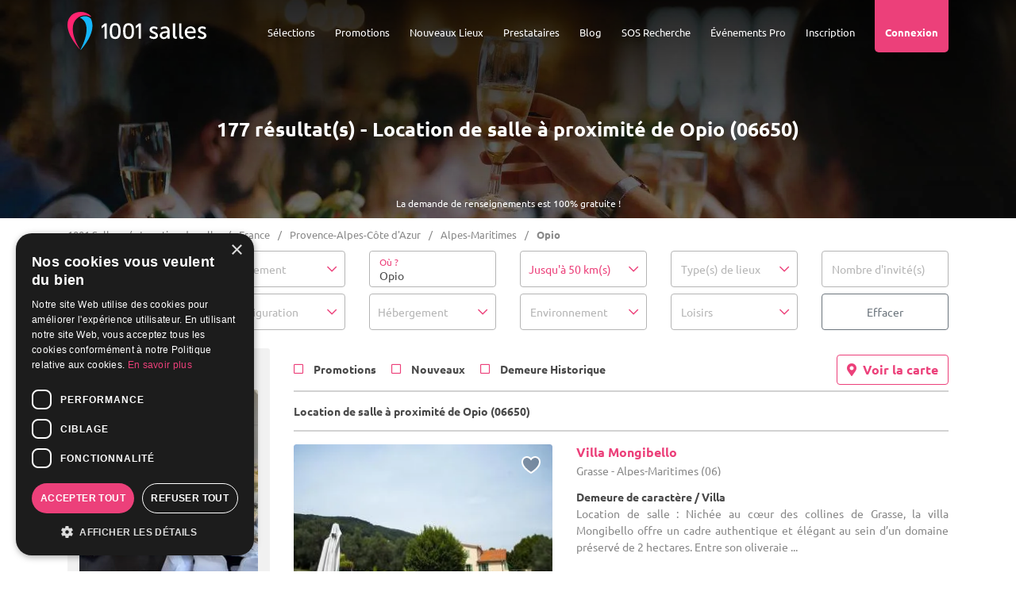

--- FILE ---
content_type: text/html; charset=UTF-8
request_url: https://www.1001salles.com/location-de-salle-2-opio-v.html
body_size: 64617
content:
<!doctype html>
<html lang="FR">
<head>
    <meta charset="utf-8">
	<meta http-equiv="X-UA-Compatible" content="IE=edge" />
	<meta name="viewport" content="width=device-width, initial-scale=1" />

	<title>Location de salle à Opio (06650) - 1001 Salles</title>

	<meta name="description" content="Découvrez nos Location de salle à proximité de Opio (06650). Plus de 5000 salles à louer sur 1001 Salles !" />
	
	<meta name="robots" content="index,follow" />	
	<meta name="language" content="FR" />

	<meta property="og:site_name" content="1001 Salles" />
	<meta property="og:type" content="website" />
	<meta property="og:title" content="Location de salle à Opio (06650) - 1001 Salles" />
	<meta property="og:url" content="https://www.1001salles.com/location-de-salle-2-opio-v.html" />
	<meta property="og:description" content="Découvrez nos Location de salle à proximité de Opio (06650). Plus de 5000 salles à louer sur 1001 Salles !" />
	<meta property='og:image' content='https://www.1001salles.com/images/social/facebook.jpg' />
		<meta property='og:image:width' content='1200' />
		<meta property='og:image:height' content='630' />
	<meta name="twitter:card" content="summary_large_image" />
	
	<meta name="theme-color" content="#F8236D"/>
	<meta name="mobile-web-app-capable" content="yes" />
	<meta name="apple-mobile-web-app-title" content="1001 Salles" />
	
			<link rel="apple-touch-icon" sizes="152x152" href="https://www.1001salles.com/images/pwa/apple-152.png">
		<link rel="apple-touch-icon" sizes="180x180" href="https://www.1001salles.com/images/pwa/apple-180.png">
		<link rel="apple-touch-icon" sizes="167x167" href="https://www.1001salles.com/images/pwa/apple-167.png">
		<link rel="apple-touch-icon" sizes="80x80" href="https://www.1001salles.com/images/pwa/apple-80.png">
		<link rel="apple-touch-icon" sizes="512x512" href="https://www.1001salles.com/images/pwa/apple-512.png">
		<link rel="apple-touch-startup-image" media="screen and (device-width: 430px) and (device-height: 932px) and (-webkit-device-pixel-ratio: 3) and (orientation: landscape)" href="https://www.1001salles.com/images/pwa/1001salles/iPhone_15_Pro_Max__iPhone_15_Plus__iPhone_14_Pro_Max_landscape.png">
		<link rel="apple-touch-startup-image" media="screen and (device-width: 393px) and (device-height: 852px) and (-webkit-device-pixel-ratio: 3) and (orientation: landscape)" href="https://www.1001salles.com/images/pwa/1001salles/iPhone_15_Pro__iPhone_15__iPhone_14_Pro_landscape.png">
		<link rel="apple-touch-startup-image" media="screen and (device-width: 428px) and (device-height: 926px) and (-webkit-device-pixel-ratio: 3) and (orientation: landscape)" href="https://www.1001salles.com/images/pwa/1001salles/iPhone_14_Plus__iPhone_13_Pro_Max__iPhone_12_Pro_Max_landscape.png">
		<link rel="apple-touch-startup-image" media="screen and (device-width: 390px) and (device-height: 844px) and (-webkit-device-pixel-ratio: 3) and (orientation: landscape)" href="https://www.1001salles.com/images/pwa/1001salles/iPhone_14__iPhone_13_Pro__iPhone_13__iPhone_12_Pro__iPhone_12_landscape.png">
		<link rel="apple-touch-startup-image" media="screen and (device-width: 375px) and (device-height: 812px) and (-webkit-device-pixel-ratio: 3) and (orientation: landscape)" href="https://www.1001salles.com/images/pwa/1001salles/iPhone_13_mini__iPhone_12_mini__iPhone_11_Pro__iPhone_XS__iPhone_X_landscape.png">
		<link rel="apple-touch-startup-image" media="screen and (device-width: 414px) and (device-height: 896px) and (-webkit-device-pixel-ratio: 3) and (orientation: landscape)" href="https://www.1001salles.com/images/pwa/1001salles/iPhone_11_Pro_Max__iPhone_XS_Max_landscape.png">
		<link rel="apple-touch-startup-image" media="screen and (device-width: 414px) and (device-height: 896px) and (-webkit-device-pixel-ratio: 2) and (orientation: landscape)" href="https://www.1001salles.com/images/pwa/1001salles/iPhone_11__iPhone_XR_landscape.png">
		<link rel="apple-touch-startup-image" media="screen and (device-width: 414px) and (device-height: 736px) and (-webkit-device-pixel-ratio: 3) and (orientation: landscape)" href="https://www.1001salles.com/images/pwa/1001salles/iPhone_8_Plus__iPhone_7_Plus__iPhone_6s_Plus__iPhone_6_Plus_landscape.png">
		<link rel="apple-touch-startup-image" media="screen and (device-width: 375px) and (device-height: 667px) and (-webkit-device-pixel-ratio: 2) and (orientation: landscape)" href="https://www.1001salles.com/images/pwa/1001salles/iPhone_8__iPhone_7__iPhone_6s__iPhone_6__4.7__iPhone_SE_landscape.png">
		<link rel="apple-touch-startup-image" media="screen and (device-width: 320px) and (device-height: 568px) and (-webkit-device-pixel-ratio: 2) and (orientation: landscape)" href="https://www.1001salles.com/images/pwa/1001salles/4__iPhone_SE__iPod_touch_5th_generation_and_later_landscape.png">
		<link rel="apple-touch-startup-image" media="screen and (device-width: 1024px) and (device-height: 1366px) and (-webkit-device-pixel-ratio: 2) and (orientation: landscape)" href="https://www.1001salles.com/images/pwa/1001salles/12.9__iPad_Pro_landscape.png">
		<link rel="apple-touch-startup-image" media="screen and (device-width: 834px) and (device-height: 1194px) and (-webkit-device-pixel-ratio: 2) and (orientation: landscape)" href="https://www.1001salles.com/images/pwa/1001salles/11__iPad_Pro__10.5__iPad_Pro_landscape.png">
		<link rel="apple-touch-startup-image" media="screen and (device-width: 820px) and (device-height: 1180px) and (-webkit-device-pixel-ratio: 2) and (orientation: landscape)" href="https://www.1001salles.com/images/pwa/1001salles/10.9__iPad_Air_landscape.png">
		<link rel="apple-touch-startup-image" media="screen and (device-width: 834px) and (device-height: 1112px) and (-webkit-device-pixel-ratio: 2) and (orientation: landscape)" href="https://www.1001salles.com/images/pwa/1001salles/10.5__iPad_Air_landscape.png">
		<link rel="apple-touch-startup-image" media="screen and (device-width: 810px) and (device-height: 1080px) and (-webkit-device-pixel-ratio: 2) and (orientation: landscape)" href="https://www.1001salles.com/images/pwa/1001salles/10.2__iPad_landscape.png">
		<link rel="apple-touch-startup-image" media="screen and (device-width: 768px) and (device-height: 1024px) and (-webkit-device-pixel-ratio: 2) and (orientation: landscape)" href="https://www.1001salles.com/images/pwa/1001salles/9.7__iPad_Pro__7.9__iPad_mini__9.7__iPad_Air__9.7__iPad_landscape.png">
		<link rel="apple-touch-startup-image" media="screen and (device-width: 744px) and (device-height: 1133px) and (-webkit-device-pixel-ratio: 2) and (orientation: landscape)" href="https://www.1001salles.com/images/pwa/1001salles/8.3__iPad_Mini_landscape.png">
		<link rel="apple-touch-startup-image" media="screen and (device-width: 430px) and (device-height: 932px) and (-webkit-device-pixel-ratio: 3) and (orientation: portrait)" href="https://www.1001salles.com/images/pwa/1001salles/iPhone_15_Pro_Max__iPhone_15_Plus__iPhone_14_Pro_Max_portrait.png">
		<link rel="apple-touch-startup-image" media="screen and (device-width: 393px) and (device-height: 852px) and (-webkit-device-pixel-ratio: 3) and (orientation: portrait)" href="https://www.1001salles.com/images/pwa/1001salles/iPhone_15_Pro__iPhone_15__iPhone_14_Pro_portrait.png">
		<link rel="apple-touch-startup-image" media="screen and (device-width: 428px) and (device-height: 926px) and (-webkit-device-pixel-ratio: 3) and (orientation: portrait)" href="https://www.1001salles.com/images/pwa/1001salles/iPhone_14_Plus__iPhone_13_Pro_Max__iPhone_12_Pro_Max_portrait.png">
		<link rel="apple-touch-startup-image" media="screen and (device-width: 390px) and (device-height: 844px) and (-webkit-device-pixel-ratio: 3) and (orientation: portrait)" href="https://www.1001salles.com/images/pwa/1001salles/iPhone_14__iPhone_13_Pro__iPhone_13__iPhone_12_Pro__iPhone_12_portrait.png">
		<link rel="apple-touch-startup-image" media="screen and (device-width: 375px) and (device-height: 812px) and (-webkit-device-pixel-ratio: 3) and (orientation: portrait)" href="https://www.1001salles.com/images/pwa/1001salles/iPhone_13_mini__iPhone_12_mini__iPhone_11_Pro__iPhone_XS__iPhone_X_portrait.png">
		<link rel="apple-touch-startup-image" media="screen and (device-width: 414px) and (device-height: 896px) and (-webkit-device-pixel-ratio: 3) and (orientation: portrait)" href="https://www.1001salles.com/images/pwa/1001salles/iPhone_11_Pro_Max__iPhone_XS_Max_portrait.png">
		<link rel="apple-touch-startup-image" media="screen and (device-width: 414px) and (device-height: 896px) and (-webkit-device-pixel-ratio: 2) and (orientation: portrait)" href="https://www.1001salles.com/images/pwa/1001salles/iPhone_11__iPhone_XR_portrait.png">
		<link rel="apple-touch-startup-image" media="screen and (device-width: 414px) and (device-height: 736px) and (-webkit-device-pixel-ratio: 3) and (orientation: portrait)" href="https://www.1001salles.com/images/pwa/1001salles/iPhone_8_Plus__iPhone_7_Plus__iPhone_6s_Plus__iPhone_6_Plus_portrait.png">
		<link rel="apple-touch-startup-image" media="screen and (device-width: 375px) and (device-height: 667px) and (-webkit-device-pixel-ratio: 2) and (orientation: portrait)" href="https://www.1001salles.com/images/pwa/1001salles/iPhone_8__iPhone_7__iPhone_6s__iPhone_6__4.7__iPhone_SE_portrait.png">
		<link rel="apple-touch-startup-image" media="screen and (device-width: 320px) and (device-height: 568px) and (-webkit-device-pixel-ratio: 2) and (orientation: portrait)" href="https://www.1001salles.com/images/pwa/1001salles/4__iPhone_SE__iPod_touch_5th_generation_and_later_portrait.png">
		<link rel="apple-touch-startup-image" media="screen and (device-width: 1024px) and (device-height: 1366px) and (-webkit-device-pixel-ratio: 2) and (orientation: portrait)" href="https://www.1001salles.com/images/pwa/1001salles/12.9__iPad_Pro_portrait.png">
		<link rel="apple-touch-startup-image" media="screen and (device-width: 834px) and (device-height: 1194px) and (-webkit-device-pixel-ratio: 2) and (orientation: portrait)" href="https://www.1001salles.com/images/pwa/1001salles/11__iPad_Pro__10.5__iPad_Pro_portrait.png">
		<link rel="apple-touch-startup-image" media="screen and (device-width: 820px) and (device-height: 1180px) and (-webkit-device-pixel-ratio: 2) and (orientation: portrait)" href="https://www.1001salles.com/images/pwa/1001salles/10.9__iPad_Air_portrait.png">
		<link rel="apple-touch-startup-image" media="screen and (device-width: 834px) and (device-height: 1112px) and (-webkit-device-pixel-ratio: 2) and (orientation: portrait)" href="https://www.1001salles.com/images/pwa/1001salles/10.5__iPad_Air_portrait.png">
		<link rel="apple-touch-startup-image" media="screen and (device-width: 810px) and (device-height: 1080px) and (-webkit-device-pixel-ratio: 2) and (orientation: portrait)" href="https://www.1001salles.com/images/pwa/1001salles/10.2__iPad_portrait.png">
		<link rel="apple-touch-startup-image" media="screen and (device-width: 768px) and (device-height: 1024px) and (-webkit-device-pixel-ratio: 2) and (orientation: portrait)" href="https://www.1001salles.com/images/pwa/1001salles/9.7__iPad_Pro__7.9__iPad_mini__9.7__iPad_Air__9.7__iPad_portrait.png">
		<link rel="apple-touch-startup-image" media="screen and (device-width: 744px) and (device-height: 1133px) and (-webkit-device-pixel-ratio: 2) and (orientation: portrait)" href="https://www.1001salles.com/images/pwa/1001salles/8.3__iPad_Mini_portrait.png">
				<link rel="canonical" href="https://www.1001salles.com/location-de-salle-2-opio-v.html" />
				<link rel="shortcut icon" href="https://www.1001salles.com/images/logo/favicon.ico">
		
    <link rel="stylesheet" href="https://www.1001salles.com/css/bootstrap.min.css?1719779609">
    <link rel="stylesheet" href="https://www.1001salles.com/css/bootstrap.select.min.css?1719779609">
    <link rel="stylesheet" href="https://www.1001salles.com/css/datatables.min.css?1719779609">
    <link rel="stylesheet" href="https://www.1001salles.com/css/datatables.responsive.min.css?1719779609">
    <link rel="stylesheet" href="https://www.1001salles.com/css/mobile-autocomplete.min.css?1719779609">
    <link rel="stylesheet" href="https://www.1001salles.com/css/calendar-booking.min.css?1719779609">
	<link rel="stylesheet" href="https://www.1001salles.com/css/owl.carousel.min.css?1719779609">
	<link rel="stylesheet" href="https://www.1001salles.com/css/owl.theme.default.min.css?1719779609">
	<link rel="stylesheet" href="https://www.1001salles.com/css/intlTelInput.min.css?1719779609">
	<link rel="stylesheet" href="https://www.1001salles.com/css/ion.rangeSlider.min.css?1719779609">
	<link rel="stylesheet" href="https://www.1001salles.com/css/app.min.css?1766148592">

	
    <link rel="stylesheet" href="https://www.1001salles.com/css/fonts/ubuntu/ubuntu.min.css?1728277404" media="none" onload="if(media!='all')media='all'">
	<noscript><link rel="stylesheet" href="https://www.1001salles.com/css/fonts/ubuntu/ubuntu.min.css?1728277404"></noscript>

    <link rel="stylesheet" href="https://www.1001salles.com/css/fonts/font-awesome/font-awesome.min.css?1728277402" media="none" onload="if(media!='all')media='all'">
    <noscript><link rel="stylesheet" href="https://www.1001salles.com/css/fonts/font-awesome/font-awesome.min.css?1728277402"></noscript>

	<link rel="stylesheet" href="https://www.1001salles.com/css/scrollbar.min.css?1719779609" media="none" onload="if(media!='all')media='all'">
	<noscript><link rel="stylesheet" href="https://www.1001salles.com/css/scrollbar.min.css?1719779609"></noscript>

	<link rel="stylesheet" href="https://www.1001salles.com/css/fancybox.min.css?1719779609" media="none" onload="if(media!='all')media='all'">
	<noscript><link rel="stylesheet" href="https://www.1001salles.com/css/fancybox.min.css?1719779609"></noscript>

	<link rel="stylesheet" href="https://www.1001salles.com/css/swal.min.css?1719779610" media="none" onload="if(media!='all')media='all'">
	<noscript><link rel="stylesheet" href="https://www.1001salles.com/css/swal.min.css?1719779610"></noscript>

	<link rel="stylesheet" href="https://www.1001salles.com/css/jquery-ui.min.css?1719779609" media="none" onload="if(media!='all')media='all'">
	<noscript><link rel="stylesheet" href="https://www.1001salles.com/css/jquery-ui.min.css?1719779609"></noscript>

	<link rel="stylesheet" href="https://www.1001salles.com/css/cropper.min.css?1719779610" media="none" onload="if(media!='all')media='all'">
	<noscript><link rel="stylesheet" href="https://www.1001salles.com/css/cropper.min.css?1719779610"></noscript>

	<link rel="stylesheet" href="https://www.1001salles.com/css/leaflet.min.css?1719779609" media="none" onload="if(media!='all')media='all'">
	<noscript><link rel="stylesheet" href="https://www.1001salles.com/css/leaflet.min.css?1719779609"></noscript>

	<link rel="stylesheet" href="https://www.1001salles.com/css/leaflet.markercluster.min.css?1719779609" media="none" onload="if(media!='all')media='all'">
	<noscript><link rel="stylesheet" href="https://www.1001salles.com/css/leaflet.markercluster.min.css?1719779609"></noscript>

	<link rel="stylesheet" href="https://www.1001salles.com/css/leaflet.markercluster.default.min.css?1719779609" media="none" onload="if(media!='all')media='all'">
	<noscript><link rel="stylesheet" href="https://www.1001salles.com/css/leaflet.markercluster.default.min.css?1719779609"></noscript>

	<link rel="stylesheet" href="https://www.1001salles.com/css/bootstrap-datepicker.min.css?1719779609" media="none" onload="if(media!='all')media='all'">
	<noscript><link rel="stylesheet" href="https://www.1001salles.com/css/bootstrap-datepicker.min.css?1719779609"></noscript>

	<link rel="stylesheet" href="https://www.1001salles.com/css/datepicker-in-fullscreen.min.css?1719779609" media="none" onload="if(media!='all')media='all'">
	<noscript><link rel="stylesheet" href="https://www.1001salles.com/css/datepicker-in-fullscreen.min.css?1719779609"></noscript>

	<link rel="stylesheet" href="https://www.1001salles.com/css/snackbar.min.css?1719779609" media="none" onload="if(media!='all')media='all'">
	<noscript><link rel="stylesheet" href="https://www.1001salles.com/css/snackbar.min.css?1719779609"></noscript>

	<link rel="stylesheet" href="https://www.1001salles.com/css/fileupload.min.css?1719779609" media="none" onload="if(media!='all')media='all'">
	<noscript><link rel="stylesheet" href="https://www.1001salles.com/css/fileupload.min.css?1719779609"></noscript>

	<link rel="stylesheet" href="https://www.1001salles.com/css/fullcalendar.min.css?1719779609" media="none" onload="if(media!='all')media='all'">
	<noscript><link rel="stylesheet" href="https://www.1001salles.com/css/fullcalendar.min.css?1719779609"></noscript>

			<link rel="manifest" href="https://www.1001salles.com/manifest.json" crossorigin="use-credentials">
					<!-- COOKIE SCRIPT -->
			<script type="text/javascript" charset="UTF-8" src="//cdn.cookie-script.com/s/09db559f203a5bb718ba5d3b9bc60139.js"></script>

			<!-- CLARITY -->
			<script type="text/javascript">
				(function(c,l,a,r,i,t,y){
					c[a]=c[a]||function(){(c[a].q=c[a].q||[]).push(arguments)};
					t=l.createElement(r);t.async=1;t.src='https://www.clarity.ms/tag/'+i;
					y=l.getElementsByTagName(r)[0];y.parentNode.insertBefore(t,y);
				})(window, document, "clarity", "script", "exah16vhsn");
			</script>
			
			<!-- FACEBOOK PIXEL -->
			<script>
				!function(f,b,e,v,n,t,s)
				{if(f.fbq)return;n=f.fbq=function(){n.callMethod?
				n.callMethod.apply(n,arguments):n.queue.push(arguments)};
				if(!f._fbq)f._fbq=n;n.push=n;n.loaded=!0;n.version='2.0';
				n.queue=[];t=b.createElement(e);t.async=!0;
				t.src=v;s=b.getElementsByTagName(e)[0];
				s.parentNode.insertBefore(t,s)}(window, document,'script',
				'https://connect.facebook.net/en_US/fbevents.js');
				fbq('init', '252203098992989');
				fbq('track', 'PageView');
			</script>
			<noscript><img height="1" width="1" style="display:none" src="https://www.facebook.com/tr?id=252203098992989&ev=PageView&noscript=1"/></noscript>
			
			<!-- GOOGLE TAG MANAGER -->
			<script>
				(function(w,d,s,l,i){w[l]=w[l]||[];w[l].push({'gtm.start':
				new Date().getTime(),event:'gtm.js'});var f=d.getElementsByTagName(s)[0],
				j=d.createElement(s),dl=l!='dataLayer'?'&l='+l:'';j.async=true;j.src=
				'https://www.googletagmanager.com/gtm.js?id='+i+dl;f.parentNode.insertBefore(j,f);
				})(window,document,'script','dataLayer','GTM-KLLP3J3');
			</script>
			<noscript><iframe src="https://www.googletagmanager.com/ns.html?id=GTM-KLLP3J3"  height="0" width="0" style="display:none;visibility:hidden"></iframe></noscript>

                    
			<!-- GOOGLE TAG -->
			<script async src="https://www.googletagmanager.com/gtag/js?id=AW-1072534998"></script>
			<script>
				window.dataLayer = window.dataLayer || [];
				function gtag(){dataLayer.push(arguments);}
				
				/*gtag('consent', 'default', {
					'ad_storage': 'denied',
					'ad_user_data': 'denied',
					'ad_personalization': 'denied',
					'analytics_storage': 'denied',
					'wait_for_update': 500
				});
				
				gtag('set', 'url_passthrough', true);*/
				
				gtag('js', new Date());

				 gtag('config', 'AW-1072534998');gtag('config', 'G-RVJJPJD91G');			</script>

			<!-- BING TAG -->
							<script>(function(w,d,t,r,u){var f,n,i;w[u]=w[u]||[],f=function(){var o={ti:"22006357"};o.q=w[u],w[u]=new UET(o),w[u].push("pageLoad")},n=d.createElement(t),n.src=r,n.async=1,n.onload=n.onreadystatechange=function(){var s=this.readyState;s&&s!=="loaded"&&s!=="complete"||(f(),n.onload=n.onreadystatechange=null)},i=d.getElementsByTagName(t)[0],i.parentNode.insertBefore(n,i)})(window,document,"script","//bat.bing.com/bat.js","uetq");</script>
				</head>
<body>
<!-- BLOCK ADMIN CONNECTED -->
<div class="header-top">
        <nav class="menu-mobile">
        <div class="top-bar">
            <div class="container">
                <div class="row">
                    <div class="col-6">
                        <span class="float-left font-weight-bold text-uppercase">Menu</span>
                    </div>
                    <div class="col-6">
                        <span class="float-right" id="close-menu-mobile"><i class="fa fa-times"></i></span>
                    </div>
                </div>
            </div>
        </div>
        <div class="container">
            <div class="row mt-5">
                					<div class="col-12 links text-center">
													<div class="accordion" id="accordion-menu-selection">	
								<div class="card" id="accordion-menu-selection-1">
									<div class="card-header" id="heading-1" data-toggle="collapse" data-target="#collapse-1" aria-expanded="false" aria-controls="collapse-1">
										Sélections
									</div>
									<div id="collapse-1" class="collapse" aria-labelledby="heading-1" data-parent="#accordion-menu-selection">
										<div class="card-body text-center mt-3">
											<p class="font-weight-bold fs-20 lh-20 mb-0">
												Vos types de salles
											</p>
											<p class="font-weight-bold fs-15 mb-2">
												<i>Événements privés</i>
											</p>
											<ul class="mb-3">
												<li>
													<span title="68747470733a2f2f7777772e3130303173616c6c65732e636f6d2f73616c6c652d64652d6d6172696167652d322d6672616e63652d702e68746d6c" class="obfCare fs-13">Salles de mariage</span>
												</li>
												<li>
													<span title="68747470733a2f2f7777772e3130303173616c6c65732e636f6d2f6c6f636174696f6e2d64652d73616c6c652d322d6672616e63652d702e68746d6c" class="obfCare fs-13">Location de salle</span>
												</li>
												<li>
													<span title="68747470733a2f2f7777772e3130303173616c6c65732e636f6d2f73616c6c652d64652d726563657074696f6e2d322d6672616e63652d702e68746d6c" class="obfCare fs-13">Salles de réception</span>
												</li>
												<li>
													<span title="68747470733a2f2f7777772e3130303173616c6c65732e636f6d2f73616c6c652d616e6e6976657273616972652d322d6672616e63652d702e68746d6c" class="obfCare fs-13">Salles d'anniversaire</span>
												</li>
												<li>
													<span title="68747470733a2f2f7777772e3130303173616c6c65732e636f6d2f73616c6c652d6465732d66657465732d322d6672616e63652d702e68746d6c" class="obfCare fs-13">Salles des Fêtes</span>
												</li>
												<li>
													<span title="68747470733a2f2f7777772e3130303173616c6c65732e636f6d2f312d646f6d61696e652d73616c6c652d64652d6d6172696167652d322d6672616e63652d702e68746d6c" class="obfCare fs-13">Domaine pour mariage</span>
												</li>
												<li>
													<span title="68747470733a2f2f7777772e3130303173616c6c65732e636f6d2f312d636861746561752d73616c6c652d64652d6d6172696167652d322d6672616e63652d702e68746d6c" class="obfCare fs-13">Chateaux pour mariage</span>
												</li>
												<li>
													<span title="68747470733a2f2f7777772e3130303173616c6c65732e636f6d2f312d72657374617572616e742d73616c6c652d64652d6d6172696167652d322d6672616e63652d702e68746d6c" class="obfCare fs-13">Restaurant pour mariage</span>
												</li>
												<li>
													<span title="68747470733a2f2f7777772e3130303173616c6c65732e636f6d2f312d72657374617572616e742d73616c6c652d616e6e6976657273616972652d322d6672616e63652d702e68746d6c" class="obfCare fs-13">Restaurant pour anniversaire</span>
												</li>
											</ul>
											<p class="font-weight-bold fs-20 lh-20 mb-0">
												Vos TOP Lieux
											</p>
											<p class="font-weight-bold fs-15 mb-2">
												<i>Événements privés</i>
											</p>
																							<ul class="mb-3">
													<li>
														<span title="68747470733a2f2f7777772e3130303173616c6c65732e636f6d2f6d6172696167652f6c652d6d616e6f69722d6465732d6379676e65732e61737078" class="obfCare fs-13">Manoir des Cygnes</span>
													</li>
													<li>
														<span title="68747470733a2f2f7777772e3130303173616c6c65732e636f6d2f6d6172696167652f35393630332d7468652d706c6163652d726f6f66746f702e61737078" class="obfCare fs-13">The Place Rooftop</span>
													</li>
													<li>
														<span title="68747470733a2f2f7777772e3130303173616c6c65732e636f6d2f6d6172696167652f36313235302d6c2d656e766f6c2e61737078" class="obfCare fs-13">L'Envol de la Philharmonie</span>
													</li>
													<li>
														<span title="68747470733a2f2f7777772e3130303173616c6c65732e636f6d2f6d6172696167652f6c612d6261737469652d64652d6c612d6a6f6e63686572652e61737078" class="obfCare fs-13">La Bastie de la Jonchère</span>
													</li>
													<li>
														<span title="68747470733a2f2f7777772e3130303173616c6c65732e636f6d2f6d6172696167652f36303639322d6c652d636861746561752d64652d6861632e61737078" class="obfCare fs-13">Le Château de Hac</span>
													</li>
													<li>
														<span title="68747470733a2f2f7777772e3130303173616c6c65732e636f6d2f6d6172696167652f6c652d646f6d61696e652d64752d67656d2e61737078" class="obfCare fs-13">Le Domaine du Gem</span>
													</li>
													<li>
														<span title="68747470733a2f2f7777772e3130303173616c6c65732e636f6d2f6d6172696167652f6c612d6772616e67652d65742d6c612d6c696e696572652d6c612d6665726d652d64752d6772616e642d6368656d696e2e61737078" class="obfCare fs-13">La Grange et la Linière</span>
													</li>
													<li>
														<span title="68747470733a2f2f7777772e3130303173616c6c65732e636f6d2f6d6172696167652f6c652d646f6d61696e652d64752d726f636865722e61737078" class="obfCare fs-13">Domaine du Rocher</span>
													</li>
													<li>
														<span title="68747470733a2f2f7777772e3130303173616c6c65732e636f6d2f6d6172696167652f6c2d6170706172742d74657272617373652d6465732d6368616d70732e61737078" class="obfCare fs-13">L'Appart Terrasse des Champs</span>
													</li>
													<li>
														<span title="68747470733a2f2f7777772e3130303173616c6c65732e636f6d2f6d6172696167652f36303931382d636861746561752d642d6865726d6976616c2e61737078" class="obfCare fs-13">Château d’Hermival</span>
													</li>
												</ul>
																							<p class="font-weight-bold fs-20 lh-20 mb-0">
												Vos types de salles
											</p>
											<p class="font-weight-bold fs-15 mb-2">
												<i>Événements professionnels</i>
											</p>
											<ul class="mb-3">
												<li>
													<span title="68747470733a2f2f7777772e3130303173616c6c65732e636f6d2f73616c6c652d64652d73656d696e616972652d332d6672616e63652d702e68746d6c" class="obfCare fs-13">Salles de séminaire</span>
												</li>
												<li>
													<span title="68747470733a2f2f7777772e3130303173616c6c65732e636f6d2f73616c6c652d64652d636f6e666572656e63652d332d6672616e63652d702e68746d6c" class="obfCare fs-13">Salles de conférence</span>
												</li>
												<li>
													<span title="68747470733a2f2f7777772e3130303173616c6c65732e636f6d2f73616c6c652d64652d7265756e696f6e2d332d6672616e63652d702e68746d6c" class="obfCare fs-13">Salle de réunion</span>
												</li>
												<li>
													<span title="68747470733a2f2f7777772e3130303173616c6c65732e636f6d2f73616c6c652d64652d666f726d6174696f6e2d332d6672616e63652d702e68746d6c" class="obfCare fs-13">Salle de formation</span>
												</li>
												<li>
													<span title="68747470733a2f2f7777772e3130303173616c6c65732e636f6d2f686f74656c2d73656d696e616972652d332d6672616e63652d702e68746d6c" class="obfCare fs-13">Hôtels pour séminaire</span>
												</li>
												<li>
													<span title="68747470733a2f2f7777772e3130303173616c6c65732e636f6d2f312d636861746561752d73616c6c652d64652d73656d696e616972652d332d6672616e63652d702e68746d6c" class="obfCare fs-13">Châteaux pour séminaire</span>
												</li>
												<li>
													<span title="68747470733a2f2f7777772e3130303173616c6c65732e636f6d2f312d72657374617572616e742d73616c6c652d64652d73656d696e616972652d332d6672616e63652d702e68746d6c" class="obfCare fs-13">Restaurants pour séminaire</span>
												</li>
											</ul>
											<p class="font-weight-bold fs-20 lh-20 mb-0">
												Vos TOP Lieux
											</p>
											<p class="font-weight-bold fs-15 mb-2">
												<i>Événements professionnels</i>
											</p>
																								<ul class="mb-3">
														<li>
															<span title="68747470733a2f2f7777772e3130303173616c6c65732e636f6d2f73656d696e616972652f36313338352d657370616365732d4d6f6e747061726e617373652e61737078" class="obfCare fs-13">Espaces Montparnasse</span>
														</li>
														<li>
															<span title="68747470733a2f2f7777772e3130303173616c6c65732e636f6d2f70726f2f64657374696e6174696f6e2f33313538372d636f72736963612d636f6e76656e74696f6e2d6275726561752e61737078" class="obfCare fs-13">Agence du Tourisme de Corse</span>
														</li>
														<li>
															<span title="68747470733a2f2f7777772e3130303173616c6c65732e636f6d2f73656d696e616972652f33303634382d726f79616c2d6861696e6175742d7370612d7265736f72742e61737078" class="obfCare fs-13">Royal Hainaut Spa & Resort</span>
														</li>
														<li>
															<span title="68747470733a2f2f7777772e3130303173616c6c65732e636f6d2f73656d696e616972652f636173696e6f2d64652d726f7961742e61737078" class="obfCare fs-13">Casino de Royat</span>
														</li>
														<li>
															<span title="68747470733a2f2f7777772e3130303173616c6c65732e636f6d2f73656d696e616972652f70617468652d62656c6c65636f75722e61737078" class="obfCare fs-13">Pathé Bellecour</span>
														</li>
														<li>
															<span title="68747470733a2f2f7777772e3130303173616c6c65732e636f6d2f73656d696e616972652f7a656e6974682d64652d70617269732d6c612d76696c6c657474652e61737078" class="obfCare fs-13">Zénith Paris la Villette</span>
														</li>
														<li>
															<span title="68747470733a2f2f7777772e3130303173616c6c65732e636f6d2f73656d696e616972652f6e6f772d636f776f726b696e672d64652d6c696c6c652e61737078" class="obfCare fs-13">Now Coworking de Lille</span>
														</li>
														<li>
															<span title="68747470733a2f2f7777772e3130303173616c6c65732e636f6d2f73656d696e616972652f617669676e6f6e2d636f6e677265732d70616c6169732d6465732d70617065732d706172632d6578706f2e61737078" class="obfCare fs-13">Avignon Congès Palais des Papes</span>
														</li>
														<li>
															<span title="68747470733a2f2f7777772e3130303173616c6c65732e636f6d2f73656d696e616972652f677573746176652d76656465747465732d64652d70617269732e61737078" class="obfCare fs-13">Gustave Vedettes de Paris</span>
														</li>
														<li>
															<span title="68747470733a2f2f7777772e3130303173616c6c65732e636f6d2f73656d696e616972652f70617269732d79616368742d6d6172696e612e61737078" class="obfCare fs-13">Paris Yacht Marina</span>
														</li>
														<li>
															<span title="68747470733a2f2f7777772e3130303173616c6c65732e636f6d2f73656d696e616972652f686f74656c2d65726d69746167652d657669616e2d7265736f72742e61737078" class="obfCare fs-13">Hôtel Ermitage - Evian Resort</span>
														</li>
														<li>
															<span title="68747470733a2f2f7777772e3130303173616c6c65732e636f6d2f73656d696e616972652f36343337332d6c652d73616c6f6e2d6465732d6c756d69657265732e61737078" class="obfCare fs-13">Salon des lumières</span>
														</li>
													</ul>
																								<p class="font-weight-bold fs-20 lh-20 mb-0">
												Vos recherches
											</p>
											<p class="font-weight-bold fs-15 mb-2">
												<i>Les plus populaires</i>
											</p>
																							<ul>
													<li>
														<span title="68747470733a2f2f7777772e3130303173616c6c65732e636f6d2f73616c6c652d6465732d66657465732d322d70617269732d642e68746d6c" class="obfCare fs-13">Salle de fêtes à Paris</span>
													</li>
													<li>
														<span title="68747470733a2f2f7777772e3130303173616c6c65732e636f6d2f73616c6c652d616e6e6976657273616972652d322d696c652d64652d6672616e63652d722e68746d6c" class="obfCare fs-13">Salle d'anniversaire en Ile de France</span>
													</li>
													<li>
														<span title="68747470733a2f2f7777772e3130303173616c6c65732e636f6d2f73616c6c652d64652d6d6172696167652d322d7365696e652d65742d6d61726e652d642e68746d6c" class="obfCare fs-13">Salle de mariage en Seine et Marne</span>
													</li>
													<li>
														<span title="68747470733a2f2f7777772e3130303173616c6c65732e636f6d2f73616c6c652d64652d73656d696e616972652d332d70617269732d642e68746d6c" class="obfCare fs-13">Salle de Séminaire à Paris</span>
													</li>
													<li>
														<span title="68747470733a2f2f7777772e3130303173616c6c65732e636f6d2f73616c6c652d64652d6d6172696167652d322d6c796f6e2d762e68746d6c" class="obfCare fs-13">Salle de mariage à Lyon</span>
													</li>
													<li>
														<span title="68747470733a2f2f7777772e3130303173616c6c65732e636f6d2f73616c6c652d6465732d66657465732d322d6d61727365696c6c652d762e68746d6c" class="obfCare fs-13">Salle de fêtes à Marseille</span>
													</li>
													<li>
														<span title="68747470733a2f2f7777772e3130303173616c6c65732e636f6d2f73616c6c652d64652d726563657074696f6e2d322d6e6f72642d642e68746d6c" class="obfCare fs-13">Salle de réception dans le Nord</span>
													</li>
													<li>
														<span title="68747470733a2f2f7777772e3130303173616c6c65732e636f6d2f73616c6c652d64652d6d6172696167652d322d72656e6e65732d762e68746d6c" class="obfCare fs-13">Salle de mariage Rennes</span>
													</li>
													<li>
														<span title="68747470733a2f2f7777772e3130303173616c6c65732e636f6d2f73616c6c652d64652d726563657074696f6e2d322d746f756c6f7573652d762e68746d6c" class="obfCare fs-13">Salle de réception à Toulouse</span>
													</li>
													<li>
														<span title="68747470733a2f2f7777772e3130303173616c6c65732e636f6d2f73616c6c652d64652d6d6172696167652d322d626f7264656175782d762e68746d6c" class="obfCare fs-13">Salle de mariage sur Bordeaux</span>
													</li>
													<li>
														<span title="68747470733a2f2f7777772e3130303173616c6c65732e636f6d2f73616c6c652d64652d6d6172696167652d322d6d6f6e7470656c6c6965722d762e68746d6c" class="obfCare fs-13">Salle de mariage sur Montpellier</span>
													</li>
													<li>
														<span title="68747470733a2f2f7777772e3130303173616c6c65732e636f6d2f73616c6c652d64652d6d6172696167652d322d7976656c696e65732d642e68746d6c" class="obfCare fs-13">Salle de mariage dans les Yvelines</span>
													</li>
													<li>
														<span title="68747470733a2f2f7777772e3130303173616c6c65732e636f6d2f73616c6c652d64652d726563657074696f6e2d322d76616c2d642d6f6973652d642e68746d6c" class="obfCare fs-13">Réception dans le Val d'Oise</span>
													</li>
													<li>
														<span title="68747470733a2f2f7777772e3130303173616c6c65732e636f6d2f73616c6c652d64652d6d6172696167652d322d6e616e7465732d762e68746d6c" class="obfCare fs-13">Mariage à Nantes</span>
													</li>
													<li>
														<span title="68747470733a2f2f7777772e3130303173616c6c65732e636f6d2f73616c6c652d64652d726563657074696f6e2d322d6573736f6e6e652d642e68746d6c" class="obfCare fs-13">Salle de réception en Essonne</span>
													</li>
													<li>
														<span title="68747470733a2f2f7777772e3130303173616c6c65732e636f6d2f73616c6c652d64652d6d6172696167652d322d7374726173626f7572672d762e68746d6c" class="obfCare fs-13">Salle de mariage à Strasbourg</span>
													</li>
												</ul>
																						</div>
									</div>
								</div>
							</div>
													<span title="68747470733a2f2f7777772e3130303173616c6c65732e636f6d2f70726f6d6f74696f6e73" class="obfCare mt-3">
							Promotions						</span>
													<span title="68747470733a2f2f7777772e3130303173616c6c65732e636f6d2f6e6f7576656c6c65732d73616c6c6573" class="obfCare mt-3">
								Nouveaux Lieux							</span>
														<span title="68747470733a2f2f7777772e3130303173616c6c65732e636f6d2f707265737461746169726573" class="obfCare mt-3">
								Prestataires							</span>
													<span title="68747470733a2f2f7777772e3130303173616c6c65732e636f6d2f626c6f672f" class="obfCare mt-3">
							Blog						</span>
						<span title="68747470733a2f2f7777772e3130303173616c6c65732e636f6d2f736f732d726563686572636865" class="obfCare mt-3">
							SOS Recherche						</span>
													<span title="68747470733a2f2f7777772e3130303173616c6c65732e636f6d2f70726f2f" class="obfCare mt-3">
								Événements Pro							</span>
													<hr class="mt-4" />
					</div>
                    <div class="col-12 text-center mt-4">
                        <span class="btn btn-primary open-login">Connexion</span>
                    </div>

                    <div class="col-12 text-center mt-2">
                        <span title="68747470733a2f2f7777772e3130303173616c6c65732e636f6d2f696e736372697074696f6e" class="obfCare btn btn-outline-primary">Inscription organisateur d'événement</span>
                    </div>
                    <div class="col-12 text-center mt-2">
                        <span title="68747470733a2f2f7777772e3130303173616c6c65732e636f6d2f696e736372697074696f6e2d70726f66657373696f6e6e656c" class="obfCare btn btn-outline-primary">Inscription Professionnel</span>
                    </div>
                    					<div class="col-12 text-center mt-4 mb-3">
						<span title="68747470733a2f2f7777772e66616365626f6f6b2e636f6d2f3130303173616c6c65732e636f" class="obfCare" target="_blank">
							<i class="fab fa-facebook-square"></i>
						</span>
						&nbsp;
						<span title="68747470733a2f2f7777772e696e7374616772616d2e636f6d2f3130303173616c6c65732e636f2f" class="obfCare" target="_blank">
							<i class="fab fa-instagram"></i>
						</span>
					</div>
					            </div>
        </div>
    </nav>
    <nav class="main-menu ">
        <div class="container">
            <div class="row">
                <div class="col-md-12">
					<div class="position-relative">
						<div class="login">
							<div class="arrow"></div>
							<div class="top-bar">
								<div class="container">
									<div class="row">
										<div class="col-6">
											<span class="float-left font-weight-bold text-uppercase">Mon Compte</span>
										</div>
										<div class="col-6">
											<span class="float-right c-pointer d-xl-none" id="close-login"><i class="fa fa-times"></i></span>
										</div>
									</div>
								</div>
							</div>
							<div class="container">
								<div class="row mt-3">
									<div class="col-12">
										<div id="div-form-login">
											<form id="form-login">
												<input type="hidden" class="form-control" name="form-login-id-site" id="form-login-id-site" value="1" />
												<div class="form-group has-label">
													<i class="far fa-user-alt"></i>
													<label for="form-login-login" class="form-label">Identifiant ou e-mail *</label>
													<input type="text" class="form-control" name="form-login-login" id="form-login-login" />
													<div class="invalid-feedback"></div>
												</div>

												<div class="form-group has-label password-toggle-hide">
                                                    <i class="fa fa-eye pointer"></i>
													<label for="form-login-password" class="form-label">Mot de passe *</label>
													<input type="password" class="form-control" name="form-login-password" id="form-login-password" />
													<div class="invalid-feedback"></div>
												</div>
												<div class="form-group">
													<input type="submit" class="btn btn-primary w-100" value="Connexion" />
												</div>
											</form>
											<div class="form-group">
												<span title="68747470733a2f2f7777772e3130303173616c6c65732e636f6d2f696e736372697074696f6e" class="obfCare btn btn-outline-primary w-100">Créer un compte</span>
											</div>
											<p class="text-center fs-13 c-pointer forgot-password mb-sm-3 mb-md-0">Mot de passe oublié ?</p>
										</div>
										<div id="div-form-password" class="d-none">
											<p class="fs-13 mb-0">Un trou de mémoire ?</p>
											<p class="fs-13">Renseignez votre adresse e-mail, nous vous guiderons pour le réinitialiser.</p>
											<form id="form-password">
												<input type="hidden" class="form-control" name="form-password-id-site" id="form-password-id-site" value="1" />
												<div class="form-group has-label">
													<i class="far fa-user-alt"></i>
													<label for="form-password-mail" class="form-label">Adresse e-mail *</label>
													<input type="text" class="form-control" name="form-password-mail" id="form-password-mail" />
													<div class="invalid-feedback"></div>
												</div>
												<div class="form-group">
													<input type="submit" class="btn btn-primary w-100" value="Réinitialiser" />
												</div>
											</form>
											<p class="text-center fs-13 c-pointer unforgot-password mb-sm-3 mb-md-0">Retour à la connexion</p>
										</div>
									</div>
								</div>
							</div>
						</div>
													<a href="https://www.1001salles.com/">
								<img src="https://www.1001salles.com/images/logo/logo.svg" alt="" title="Logo 1001 Salles" class="logo">							</a>
													<div class="menu-burger">
							<img src="https://www.1001salles.com/images/ico/bars.svg" alt="" title="Menu Mobile 1001 Salles">						</div>
												<div class="menu">
															<span class="btn open-login">
									Connexion								</span>
																	<span class="elm has-sub-menu ">
										Inscription										<ul class="menu-sub">
											<li>
												<span title="68747470733a2f2f7777772e3130303173616c6c65732e636f6d2f696e736372697074696f6e" class="obfCare">
													<i class="far fa-user-circle"></i>&nbsp;&nbsp; Organisateur d'événement												</span>
											</li>
											<li>
												<span title="68747470733a2f2f7777772e3130303173616c6c65732e636f6d2f696e736372697074696f6e2d70726f66657373696f6e6e656c" class="obfCare">
													<i class="far fa-briefcase"></i>&nbsp;&nbsp; Professionnel												</span>
											</li>
										</ul>
									</span>
																			<span title="68747470733a2f2f7777772e3130303173616c6c65732e636f6d2f70726f2f" class="obfCare">
											<span class="elm">
												Événements Pro											</span>
										</span>
																				<span title="68747470733a2f2f7777772e3130303173616c6c65732e636f6d2f736f732d726563686572636865" class="obfCare">
											<span class="elm ">
												SOS Recherche											</span>
										</span>
																			<span title="68747470733a2f2f7777772e3130303173616c6c65732e636f6d2f626c6f672f" class="obfCare">
										<span class="elm ">
											Blog										</span>
									</span>
																			<span title="68747470733a2f2f7777772e3130303173616c6c65732e636f6d2f707265737461746169726573" class="obfCare">
											<span class="elm ">
												Prestataires											</span>
										</span>
																				<span title="68747470733a2f2f7777772e3130303173616c6c65732e636f6d2f6e6f7576656c6c65732d73616c6c6573" class="obfCare">
											<span class="elm ">
												Nouveaux Lieux											</span>
										</span>
																			<span title="68747470733a2f2f7777772e3130303173616c6c65732e636f6d2f70726f6d6f74696f6e73" class="obfCare">
										<span class="elm ">
											Promotions										</span>
									</span>
																	<span class="elm has-menu-sub has-sub-menu-big">
									Sélections									<ul class="menu-sub-big">
										<div class="close">
											<i class="fa fa-times"></i>
										</div>
										<div class="row">
											<div class="col-3">
												<div class="bg-primary border-radius pt-35 pr-3 pl-3 pb-2 fs-20 lh-20 font-weight-bold">
													<i class="fal fa-badge-check mb-2 fs-35"></i>
													<br />
													Découvrez
													<br />
													nos sélections
												</div>
												<picture><source data-srcset="https://www.1001salles.com/images/various/header-sub-menu-1.webp" type="image/webp"><source data-srcset="https://www.1001salles.com/images/various/header-sub-menu-1.jpg" type="image/jpeg"><img src="[data-uri]" data-src="https://www.1001salles.com/images/various/header-sub-menu-1.jpg" alt="" title="" class="lazyload border-radius w-100 mt-3"></picture>												<picture><source data-srcset="https://www.1001salles.com/images/various/header-sub-menu-2.webp" type="image/webp"><source data-srcset="https://www.1001salles.com/images/various/header-sub-menu-2.jpg" type="image/jpeg"><img src="[data-uri]" data-src="https://www.1001salles.com/images/various/header-sub-menu-2.jpg" alt="" title="" class="lazyload border-radius w-100 mt-3"></picture>												
											</div>
											<div class="col-3">
												<p class="font-weight-bold fs-20 lh-20 mb-0">
													Vos types de salles
												</p>
												<p class="font-weight-bold fs-15 mb-2">
													<i>Événements privés</i>
												</p>
												<ul class="mb-3">
													<li>
														<a href="https://www.1001salles.com/salle-de-mariage-2-france-p.html">Salles de mariage</a>
													</li>
													<li>
														<a href="https://www.1001salles.com/location-de-salle-2-france-p.html">Location de salle</a>
													</li>
													<li>
														<a href="https://www.1001salles.com/salle-de-reception-2-france-p.html">Salles de réception</a>
													</li>
													<li>
														<a href="https://www.1001salles.com/salle-anniversaire-2-france-p.html">Salles d'anniversaire</a>
													</li>
													<li>
														<a href="https://www.1001salles.com/salle-des-fetes-2-france-p.html">Salles des Fêtes</a>
													</li>
													<li>
														<a href="https://www.1001salles.com/1-domaine-salle-de-mariage-2-france-p.html">Domaine pour mariage</a>
													</li>
													<li>
														<a href="https://www.1001salles.com/1-chateau-salle-de-mariage-2-france-p.html">Chateaux pour mariage</a>
													</li>
													<li>
														<a href="https://www.1001salles.com/1-restaurant-salle-de-mariage-2-france-p.html">Restaurant pour mariage</a>
													</li>
													<li>
														<a href="https://www.1001salles.com/1-restaurant-salle-anniversaire-2-france-p.html">Restaurant pour anniversaire</a>
													</li>
												</ul>
												<p class="font-weight-bold fs-20 lh-20 mb-0">
													Vos TOP Lieux
												</p>
												<p class="font-weight-bold fs-15 mb-2">
													<i>Événements privés</i>
												</p>
																									<ul>
														<li>
															<a href="https://www.1001salles.com/mariage/le-manoir-des-cygnes.aspx">Manoir des Cygnes</a>
														</li>
														<li>
															<a href="https://www.1001salles.com/mariage/59603-the-place-rooftop.aspx">The Place Rooftop</a>
														</li>
														<li>
															<a href="https://www.1001salles.com/mariage/61250-l-envol.aspx">L'Envol de la Philharmonie</a>
														</li>
														<li>
															<a href="https://www.1001salles.com/mariage/la-bastie-de-la-jonchere.aspx">La Bastie de la Jonchère</a>
														</li>
														<li>
															<a href="https://www.1001salles.com/mariage/60692-le-chateau-de-hac.aspx">Le Château de Hac</a>
														</li>
														<li>
															<a href="https://www.1001salles.com/mariage/le-domaine-du-gem.aspx">Le Domaine du Gem</a>
														</li>
														<li>
															<a href="https://www.1001salles.com/mariage/la-grange-et-la-liniere-la-ferme-du-grand-chemin.aspx">La Grange et la Linière</a>
														</li>
														<li>
															<a href="https://www.1001salles.com/mariage/le-domaine-du-rocher.aspx">Domaine du Rocher</a>
														</li>
														<li>
															<a href="https://www.1001salles.com/mariage/l-appart-terrasse-des-champs.aspx">L'Appart Terrasse des Champs</a>
														</li>
														<li>
															<a href="https://www.1001salles.com/mariage/60918-chateau-d-hermival.aspx">Château d’Hermival</a>
														</li>
													</ul>
																								</div>
											<div class="col-3">
												<p class="font-weight-bold fs-20 lh-20 mb-0">
													Vos types de salles
												</p>
												<p class="font-weight-bold fs-15 mb-2">
													<i>Événements professionnels</i>
												</p>
												<ul class="mb-3">
													<li>
														<a href="https://www.1001salles.com/salle-de-seminaire-3-france-p.html">Salles de séminaire</a>
													</li>
													<li>
														<a href="https://www.1001salles.com/salle-de-conference-3-france-p.html">Salles de conférence</a>
													</li>
													<li>
														<a href="https://www.1001salles.com/salle-de-reunion-3-france-p.html">Salle de réunion</a>
													</li>
													<li>
														<a href="https://www.1001salles.com/salle-de-formation-3-france-p.html">Salle de formation</a>
													</li>
													<li>
														<a href="https://www.1001salles.com/hotel-seminaire-3-france-p.html">Hôtels pour séminaire</a>
													</li>
													<li>
														<a href="https://www.1001salles.com/1-chateau-salle-de-seminaire-3-france-p.html">Châteaux pour séminaire</a>
													</li>
													<li>
														<a href="https://www.1001salles.com/1-restaurant-salle-de-seminaire-3-france-p.html">Restaurants pour séminaire</a>
													</li>
												</ul>
												<p class="font-weight-bold fs-20 lh-20 mb-0">
													Vos TOP Lieux
												</p>
												<p class="font-weight-bold fs-15 mb-2">
													<i>Événements professionnels</i>
												</p>
																									<ul>
														<li>
															<a href="https://www.1001salles.com/seminaire/61385-espaces-Montparnasse.aspx">Espaces Montparnasse</a>
														</li>
														<li>
															<a href="https://www.1001salles.com/pro/destination/31587-corsica-convention-bureau.aspx">Agence du Tourisme de Corse</a>
														</li>
														<li>
															<a href="https://www.1001salles.com/seminaire/30648-royal-hainaut-spa-resort.aspx">Royal Hainaut Spa & Resort</a>
														</li>
														<li>
															<a href="https://www.1001salles.com/seminaire/casino-de-royat.aspx">Casino de Royat</a>
														</li>
														<li>
															<a href="https://www.1001salles.com/seminaire/pathe-bellecour.aspx">Pathé Bellecour</a>
														</li>
														<li>
															<a href="https://www.1001salles.com/seminaire/zenith-de-paris-la-villette.aspx">Zénith Paris la Villette</a>
														</li>
														<li>
															<a href="https://www.1001salles.com/seminaire/now-coworking-de-lille.aspx">Now Coworking de Lille</a>
														</li>
														<li>
															<a href="https://www.1001salles.com/seminaire/avignon-congres-palais-des-papes-parc-expo.aspx">Avignon Congès Palais des Papes</a>
														</li>
														<li>
															<a href="https://www.1001salles.com/seminaire/gustave-vedettes-de-paris.aspx">Gustave Vedettes de Paris</a>
														</li>
														<li>
															<a href="https://www.1001salles.com/seminaire/paris-yacht-marina.aspx">Paris Yacht Marina</a>
														</li>
														<li>
															<a href="https://www.1001salles.com/seminaire/hotel-ermitage-evian-resort.aspx">Hôtel Ermitage - Evian Resort</a>
														</li>
														<li>
															<a href="https://www.1001salles.com/seminaire/64373-le-salon-des-lumieres.aspx">Salon des lumières</a>
														</li>
													</ul>
																								</div>
											<div class="col-3">
												<p class="font-weight-bold fs-20 lh-20 mb-0">
													Vos recherches
												</p>
												<p class="font-weight-bold fs-15 mb-2">
													<i>Les plus populaires</i>
												</p>
																									<ul>
														<li>
															<a href="https://www.1001salles.com/salle-des-fetes-2-paris-d.html">Salle de fêtes à Paris</a>
														</li>
														<li>
															<a href="https://www.1001salles.com/salle-anniversaire-2-ile-de-france-r.html">Salle d'anniversaire en Ile de France</a>
														</li>
														<li>
															<a href="https://www.1001salles.com/salle-de-mariage-2-seine-et-marne-d.html">Salle de mariage en Seine et Marne</a>
														</li>
														<li>
															<a href="https://www.1001salles.com/salle-de-seminaire-3-paris-d.html">Salle de Séminaire à Paris</a>
														</li>
														<li>
															<a href="https://www.1001salles.com/salle-de-mariage-2-lyon-v.html">Salle de mariage à Lyon</a>
														</li>
														<li>
															<a href="https://www.1001salles.com/salle-des-fetes-2-marseille-v.html">Salle de fêtes à Marseille</a>
														</li>
														<li>
															<a href="https://www.1001salles.com/salle-de-reception-2-nord-d.html">Salle de réception dans le Nord</a>
														</li>
														<li>
															<a href="https://www.1001salles.com/salle-de-mariage-2-rennes-v.html">Salle de mariage Rennes</a>
														</li>
														<li>
															<a href="https://www.1001salles.com/salle-de-reception-2-toulouse-v.html">Salle de réception à Toulouse</a>
														</li>
														<li>
															<a href="https://www.1001salles.com/salle-de-mariage-2-bordeaux-v.html">Salle de mariage sur Bordeaux</a>
														</li>
														<li>
															<a href="https://www.1001salles.com/salle-de-mariage-2-montpellier-v.html">Salle de mariage sur Montpellier</a>
														</li>
														<li>
															<a href="https://www.1001salles.com/salle-de-mariage-2-yvelines-d.html">Salle de mariage dans les Yvelines</a>
														</li>
														<li>
															<a href="https://www.1001salles.com/salle-de-reception-2-val-d-oise-d.html">Réception dans le Val d'Oise</a>
														</li>
														<li>
															<a href="https://www.1001salles.com/salle-de-mariage-2-nantes-v.html">Mariage à Nantes</a>
														</li>
														<li>
															<a href="https://www.1001salles.com/salle-de-reception-2-essonne-d.html">Salle de réception en Essonne</a>
														</li>
														<li>
															<a href="https://www.1001salles.com/salle-de-mariage-2-strasbourg-v.html">Salle de mariage à Strasbourg</a>
														</li>
													</ul>
																								</div>
										</div>
									</ul>
								</span>
														</div>
					</div>
				</div>
            </div>
        </div>
    </nav>
</div><header class="position-relative">
			<div class="stitle">
			La demande de renseignements est 100% gratuite !
		</div>
			<div class="hero  background-image position-relative" style="background-image:url('https://www.1001salles.com/images/header/home-1.jpg');
			background-image: -webkit-image-set(url('https://www.1001salles.com/images/header/home-1.webp') 1x)" >
		<div class="container bg-overlay">
			<div class="row">
				<div class="col-md-10 offset-md-1">
												<p class="title text-center mb-0">
								177 résultat(s) - Location de salle à proximité de Opio (06650)							</p>
											</div>
			</div>
		</div>
	</div>
</header><!-- 1001SALLES -->
<div class="modal" tabindex="-1" role="dialog" id="modal-provider-contact">
	<div class="modal-dialog modal-dialog-scrollable modal-dialog-centered" role="document">
		<div class="modal-content">
			<div class="modal-header">
				<p class="modal-title text-truncate">Contacter <span class="modal-provider-contact-name"></span></p>
				<button type="button" class="close" data-dismiss="modal" aria-label="Close">
					<span aria-hidden="true">&times;</span>
				</button>
    
			</div>
			<div class="modal-body pt-2 pt-lg-0" style="min-height: 350px;">
				<div class="alert alert-outline-accent bg-accent-light font-weight-bold fs-14 p-1 pl-2 pr-2" role="alert">
					La demande de renseignements est 100% gratuite !
				</div>
				<form id="form-provider-contact" autocomplete="off">
					<div class="alert alert-outline-accent modal-provider-contact-promotion d-none" role="alert">
						<p class="font-weight-bold text-center mb-0 color-primary"></p>
					</div>
					<input type="hidden" name="form-provider-contact-id" id="form-provider-contact-id" />
					<input type="hidden" name="form-provider-contact-id-site" value="1" />
					<input type="hidden" name="form-provider-contact-type-contact" value="" />
					<input type="hidden" name="form-provider-contact-type-is-form" value="1" />
					<input type="hidden" name="form-provider-contact-type-is-visio" value="0" />
					<input type="hidden" name="form-provider-contact-type-is-event" value="1" />
					<input type="hidden" name="form-provider-contact-type-date" value="" />
					<input type="hidden" name="form-provider-contact-type-time" value="" />
                    					<div class="alert alert-danger d-none" role="alert">
                        <i class="fas fa-info-circle"></i> &nbsp;Veuillez corriger les erreurs ci-dessous :                    </div>
					
					<div class="contact-pattern-modal d-none">
						<div class="form-group has-label">
							<label for="form-provider-contact-contact-pattern" class="form-label hidden">Motif *</label>
							<select class="selectpicker w-100" name="form-provider-contact-contact-pattern" id="form-provider-contact-contact-pattern-modal" title="Motif du rendez-vous *">
								<option value="1">Organisation d'événements</option>
								<option value="2">Informations découverte</option>
								<option value="3">Nouveauté</option>
								<option value="4">Tendance du marché</option>
							</select>
							<div class="invalid-feedback"></div>
						</div>
					</div>
					<div class="contact-form-modal">
													<p class="title-primary mb-1">A propos de vous</p>
							<p class="mb-2 color-secondary">Déja inscrit ? <span class="color-primary c-pointer btn-display-login" data-dismiss="modal">Connectez-vous !</span></p>
														<div class="form-group has-label">
								<label for="form-provider-contact-name" class="form-label">Nom *</label>
								<input type="text" class="form-control" name="form-provider-contact-name" id="form-provider-contact-name" autocomplete="new-name" />
								<div class="invalid-feedback"></div>
							</div>
							<div class="form-group has-label">
								<label for="form-provider-contact-first-name" class="form-label">Prénom *</label>
								<input type="text" class="form-control" name="form-provider-contact-first-name" id="form-provider-contact-first-name" autocomplete="new-first-name" />
								<div class="invalid-feedback"></div>
							</div>
							<div class="form-group has-label">
								<label for="form-provider-contact-mail" class="form-label">Adresse e-mail *</label>
								<input type="email" class="form-control" name="form-provider-contact-mail" id="form-provider-contact-mail" autocomplete="new-mail" />
								<div class="invalid-feedback"></div>
							</div>
							<div class="form-group">
								<input type="hidden" name="form-provider-contact-phone-code" id="form-provider-contact-phone-code" class="hidden-phone-dial-code" />
								<input type="tel" class="form-control" name="form-provider-contact-phone" id="form-provider-contact-phone" autocomplete="new-phone" />
								<div class="invalid-feedback"></div>
							</div>
													<div class="contact-form-event-modal">
							<p class="title-primary mb-2">A propos de votre événement</p>
							<div class="form-group has-label">
								<label for="form-provider-contact-id-service" class="form-label hidden">Nature *</label>
								<select class="selectpicker w-100" name="form-provider-contact-id-service" id="form-provider-contact-id-service" title="Nature *">
									<option value="24">Afterwork</option><option value="2">Anniversaire</option><option value="21">Baby Shower</option><option value="6">Baptême</option><option value="7">Bat et Bar Mitzvah</option><option value="214">Brunch</option><option value="4">Cocktail</option><option value="8">EVJF/EVG</option><option value="10">Fête de Noël</option><option value="3">Fête religieuse</option><option value="11">Fiançailles</option><option value="359">Gender Reveal</option><option value="17">Jour de l'an</option><option value="1">Mariage</option><option value="12">Pacs</option><option value="23">Pot de départ</option><option value="13">Rallye</option><option value="15">Réception entre amis</option><option value="16">Représentation de thêatre</option><option value="5">Réunion de famille</option><option value="18">Soirée à thème</option><option value="20">Soirée étudiante</option><option value="22">Spectacle</option><option value="19">Speed dating</option>								</select>
								<div class="invalid-feedback"></div>
							</div>
							<div class="form-group has-label">
								<label for="form-provider-contact-city" class="form-label">Où ? *</label>
								<input type="hidden" class="form-control" name="form-provider-contact-id-city" id="form-provider-contact-id-city" />
								<input type="text" class="form-control" name="form-provider-contact-city" id="form-provider-contact-city" />
								<div class="invalid-feedback"></div>
							</div>
							<div class="form-group has-label">
								<label for="form-provider-contact-date" class="form-label">Date *</label>
								<input type="hidden" name="form-provider-contact-date" id="form-provider-contact-date" />
								<div class="invalid-feedback"></div>
							</div>
							<!-- HEURE DE DEBUT -->
							<div class="form-group has-label">
								<label for="form-provider-contact-start-time" class="form-label">Heure de début</label>
								<input type="text" class="form-control" name="form-provider-contact-start-time" id="form-provider-contact-start-time" />
								<div class="invalid-feedback"></div>
							</div>
							<!-- HEURE DE FIN -->
							<div class="form-group has-label">
								<label for="form-provider-contact-end-time" class="form-label">Heure de fin</label>
								<input type="text" class="form-control" name="form-provider-contact-end-time" id="form-provider-contact-end-time" />
								<div class="invalid-feedback"></div>
							</div>
							<div class="form-group has-label has-ico position-relative">
								<i class="fas fa-users fa-fw"></i>
								<label for="form-provider-contact-pax" class="form-label">Nombre d'invités *</label>
								<input type="number" class="form-control" name="form-provider-contact-pax" id="form-provider-contact-pax" />
								<div class="invalid-feedback"></div>
							</div>
							<div class="form-group has-label has-ico position-relative">
								<i class="fas fa-euro-sign fa-fw"></i>
								<label for="form-provider-contact-budget" class="form-label">Budget global estimé</label>
								<input type="number" class="form-control" name="form-provider-contact-budget" id="form-provider-contact-budget" />
								<div class="invalid-feedback"></div>
								<div class="alert alert-accent mt-1 d-none" role="alert" style="position: relative;">
									<i class="fa fa-arrow-up mr-1 fs-120" aria-hidden="true"></i>
									<span class="budget-min"></span>
								</div>
							</div>
						</div>
						<div class="form-group has-label mb-0">
							<label for="form-provider-contact-message" class="form-label">Détail de votre demande *</label>
							<textarea class="form-control" name="form-provider-contact-message" id="form-provider-contact-message" rows="5"></textarea>
							<div class="invalid-feedback"></div>
						</div>
													<!-- BOUTON j'accepte de recvoir les newsletter si non connecté -->
							<div class="form-group checkbox mt-3 mb-1">
								<input type="checkbox" name="form-provider-contact-newsletter" id="form-provider-contact-newsletter" checked />
								<label class="w-100 mb-0" for="form-provider-contact-newsletter">J'accepte de recevoir la newsletter</label>
							</div>
							<div class="form-group checkbox mb-0">
								<input type="checkbox" name="form-provider-contact-newsletter-group" id="form-provider-contact-newsletter-group" checked />
								<label class="w-100 mb-0" for="form-provider-contact-newsletter-group">J'accepte de recevoir les communications du Groupe 1001Salles et de ses partenaires</label>
							</div>
													<div class="contact-form-calendar-modal" style="display: none;">
							<p class="title-primary mb-0 mt-3">Date souhaitée du rendez-vous</p>
							<div class="form-group mb-0">
								<div id="form-provider-contact-calendar-modal"></div>
							</div>
						</div>
					</div>
				</form>
			</div>
			<div class="modal-footer">
				<button type="button" class="btn btn-secondary" data-dismiss="modal">Annuler</button>
				<button class="btn btn-primary form-provider-contact-submit">Envoyer</button>
			</div>
		</div>
	</div>
</div>

<!-- PRIVATEASER -->
<div class="modal" tabindex="-1" role="dialog" id="modal-provider-contact-privateaser">
    <div class="modal-dialog modal-dialog-scrollable modal-dialog-centered" role="document">
        <div class="modal-content">
            <div class="modal-header">
                <p class="modal-title text-truncate">Contacter <span class="modal-provider-contact-name"></span></p>
                <button type="button" class="close" data-dismiss="modal" aria-label="Close">
                    <span aria-hidden="true">&times;</span>
                </button>
            </div>
            <div class="modal-body pt-2 pt-lg-0" style="min-height: 350px;">
                <div class="alert alert-outline-accent bg-accent-light font-weight-bold fs-14 p-1 pl-2 pr-2" role="alert">
                    La demande de renseignements est 100% gratuite !
                </div>
                <div class="content-i-frame-privateaser"></div>
            </div>
        </div>
    </div>
</div><div class="modal" tabindex="-1" role="dialog" id="modal-purpose-provider">
	<div class="modal-dialog modal-dialog-scrollable modal-dialog-centered modal-lg" role="document">
		<div class="modal-content">
			<div class="modal-header">
				<p class="modal-title"></p>
				<button type="button" class="close" data-dismiss="modal" aria-label="Close">
					<span aria-hidden="true">&times;</span>
				</button>
			</div>
			<div class="modal-body pt-0">
				<div class="big-title">
					<i class="far fa-check-circle fs-20 color-primary"></i>
					<span class="confirm-string fs-20"></span>
				</div>
				<form id="form-purpose-provider" class="form-purpose-provider">
					<input type="hidden" name="form-purpose-provider-step" id="form-purpose-provider-step" />
					<input type="hidden" name="form-purpose-provider-id-user-event" id="form-purpose-provider-id-user-event" />
					<input type="hidden" name="form-purpose-provider-id-type-provider" id="form-purpose-provider-id-type-provider" />
					<div class="modal-purpose-provider-list">
						
					</div>
				</form>
			</div>
			<div class="modal-footer">
				<button type="button" class="btn btn-secondary btn-cancel-form-purpose-provider">Non merci</button>
				<button type="submit" class="btn btn-primary btn-submit-form-purpose-provider">Envoyer</button>
			</div>
		</div>
	</div>
</div><div class="modal" tabindex="-1" role="dialog" id="modal-provider-promotion">
	<div class="modal-dialog modal-dialog-scrollable modal-dialog-centered" role="document">
		<div class="modal-content">
			<div class="modal-header">
				<p class="modal-title">Promotions en cours</p>
				<button type="button" class="close" data-dismiss="modal" aria-label="Close">
					<span aria-hidden="true">&times;</span>
				</button>
			</div>
			<div class="modal-body pt-2 pt-lg-0">
				
			</div>
		</div>
	</div>
</div><div class="modal fade" id="modal-speech-search" tabindex="-1" role="dialog">
    <div class="modal-dialog modal-dialog-centered" role="document">
        <div class="modal-content">
            <!-- Header -->
            <div class="modal-header border-0">
                <p class="modal-title text-uppercase">Recherche vocale</p>
                <button type="button" class="close" data-dismiss="modal" aria-label="Close">
                    <span>&times;</span>
                </button>
            </div>

            <!-- Body -->
            <div class="modal-body text-center mt-5">
                <div class="fixed-circle mx-auto mb-4 d-flex align-items-center justify-content-center btn-micro">
                    <i class="fa fa-waveform text-white" style="font-size: 38px"></i>
                </div>
                <p class="listen-wait mb-3 font-weight-bold">Que recherchez-vous ?</p>
                <p class="speech-result text-black-50 opacity-75">Exemple : Je recherche un château pour mon mariage avec 75 invités</p>
                <div class="results-provider"></div>
                <div id="speech-search-loader" class="mt-5 mb-4 text-center" style="display: none;">
                    <i class="fas fa-spinner fa-spin color-primary fs-60"></i>
                </div>
            </div>

            <!-- Footer -->
            <div class="modal-footer bg-light border-0 d-flex flex-column align-items-center">
                <button type="button" class="btn btn-primary btn-block" data-dismiss="modal">
                    Faire une recherche manuelle
                </button>
                <small class="text-muted mt-2">Il s'agit d'une version béta de la recherche vocale</small>
            </div>
        </div>
    </div>
</div>
<section class="breadcrumb-wrapper">
	<div aria-label="Breadcrumb" class="container">
		<ol class="breadcrumb-list">
			<li>
				<a href="https://www.1001salles.com/">
					<span class="fw-normal">1001 Salles</span>
				</a>
			</li>
							<li>
					<span title="68747470733a2f2f7777772e3130303173616c6c65732e636f6d2f6c6f636174696f6e2d64652d73616c6c652d322e68746d6c" class="obfCare">
						<span class="fw-normal">Location de salle</span>
					</span>
				</li>
									<li>
						<a href="https://www.1001salles.com/location-de-salle-2-france-p.html">
							<span class="fw-normal">France</span>
						</a>
					</li>
					<li>
						<a href="https://www.1001salles.com/location-de-salle-2-provence-alpes-cote-d-azur-r.html">
							<span class="fw-normal">Provence-Alpes-Côte d&#039;Azur</span>
						</a>
					</li>
					<li>
						<a href="https://www.1001salles.com/location-de-salle-2-alpes-maritimes-d.html">
							<span class="fw-normal">Alpes-Maritimes</span>
						</a>
					</li>
					<li>
						<span>Opio</span>
					</li>
							</ol>
	</div>
</section>
<section class="search-list">
	<div class="top-bar">
		<div class="container">
			<div class="row">
				<div class="col-6">
					<span class="float-left font-weight-bold text-uppercase">Filtres</span>
				</div>
				<div class="col-6">
					<span class="float-right close-search-list"><i class="fa fa-times"></i></span>
				</div>
			</div>
		</div>
	</div>
	<div class="container">
		<div class="row">
			<div class="col-md-12">
				<form id="form-search-list" action="javascript:void(0);" autocomplete="off">
					<input type="hidden" name="form-search-is-meeting" id="form-search-is-meeting" value="false" />
<div class="row">
	<div class="col-lg-12 d-block d-lg-none text-left mb-3">
		<div class="checkbox">
			<input type="checkbox" name="form-search-has-promotion" id="form-search-has-promotion-mobile"  />
			<label class="w-100 mb-0" for="form-search-has-promotion-mobile"><b>Promotions</b></label>
		</div>
		<div class="checkbox mt-1">
			<input type="checkbox" name="form-search-is-new" id="form-search-is-new-mobile"  />
			<label class="w-100 mb-0" for="form-search-is-new-mobile"><b>Nouveaux</b></label>
		</div>
					<div class="checkbox mt-1">
                <input type="checkbox" name="form-search-is-historical" id="form-search-is-historical-mobile"  />
                <label class="w-100 mb-0" for="form-search-is-historical-mobile"><b>Demeure Historique</b></label>
            </div>
				</div>
			<div class="col-lg-2 pb-2">
			<div class="form-group has-label mb-0">
				<label for="form-search-type-provider-id" class="form-label hidden">Prestataire</label>
				<select class="selectpicker w-100" name="form-search-type-provider-id" id="form-search-type-provider-id" title="Prestataire">
											<option value="150" >Animation musicale</option>
												<option value="212" >Animations & Spectacles</option>
												<option value="161" >Beauté - Coiffure</option>
												<option value="160" >Bijoux</option>
												<option value="156" >Cadeaux</option>
												<option value="152" >Décoration</option>
												<option value="158" >Faire part</option>
												<option value="148" selected>Lieux</option>
												<option value="157" >Liste de mariage</option>
												<option value="154" >Location de matériel</option>
												<option value="151" >Photos & Vidéos</option>
												<option value="162" >Pyrotechnie</option>
												<option value="159" >Robes & Tenues</option>
												<option value="149" >Traiteurs & Spiritueux</option>
												<option value="155" >Transports</option>
												<option value="153" >Wedding & Agences</option>
										</select>
			</div>
		</div>
			<div class="col-lg-2 pb-2">
		<div class="form-group has-label mb-0">
			<label for="form-search-type-event-id" class="form-label hidden">Événement</label>
			<select class="selectpicker w-100" name="form-search-type-event-id" id="form-search-type-event-id" title="Événement">
									<optgroup label="Privé" class="form-search-type-event-id-first">
													<option value="24"  data-is-private="1">Afterwork</option>
														<option value="2"  data-is-private="1">Anniversaire</option>
														<option value="21"  data-is-private="1">Baby Shower</option>
														<option value="6"  data-is-private="1">Baptême</option>
														<option value="7"  data-is-private="1">Bat et Bar Mitzvah</option>
														<option value="214"  data-is-private="1">Brunch</option>
														<option value="4"  data-is-private="1">Cocktail</option>
														<option value="8"  data-is-private="1">EVJF/EVG</option>
														<option value="10"  data-is-private="1">Fête de Noël</option>
														<option value="3"  data-is-private="1">Fête religieuse</option>
														<option value="11"  data-is-private="1">Fiançailles</option>
														<option value="359"  data-is-private="1">Gender Reveal</option>
														<option value="17"  data-is-private="1">Jour de l'an</option>
														<option value="1"  data-is-private="1">Mariage</option>
														<option value="12"  data-is-private="1">Pacs</option>
														<option value="23"  data-is-private="1">Pot de départ</option>
														<option value="13"  data-is-private="1">Rallye</option>
														<option value="15"  data-is-private="1">Réception entre amis</option>
														<option value="16"  data-is-private="1">Représentation de thêatre</option>
														<option value="5"  data-is-private="1">Réunion de famille</option>
														<option value="18"  data-is-private="1">Soirée à thème</option>
														<option value="20"  data-is-private="1">Soirée étudiante</option>
														<option value="22"  data-is-private="1">Spectacle</option>
														<option value="19"  data-is-private="1">Speed dating</option>
												</optgroup>
					<optgroup label="Professionnel" class="form-search-type-event-id-second">
													<option value="211"  data-is-private="0">Afterwork</option>
														<option value="25"  data-is-private="0">Anniversaire d&#039;entreprise</option>
														<option value="26"  data-is-private="0">Arbre de Noël</option>
														<option value="27"  data-is-private="0">Assemblée générale</option>
														<option value="28"  data-is-private="0">Brunch</option>
														<option value="29"  data-is-private="0">Cocktail d&#039;entreprise</option>
														<option value="30"  data-is-private="0">Collecte de don</option>
														<option value="210"  data-is-private="0">Comité de direction</option>
														<option value="31"  data-is-private="0">Concert avec billetterie</option>
														<option value="32"  data-is-private="0">Concert sans billetterie</option>
														<option value="33"  data-is-private="0">Concours examen</option>
														<option value="34"  data-is-private="0">Conférence</option>
														<option value="35"  data-is-private="0">Conférence de presse</option>
														<option value="36"  data-is-private="0">Congrès</option>
														<option value="37"  data-is-private="0">Convention</option>
														<option value="64"  data-is-private="0">Coworking / créativité</option>
														<option value="38"  data-is-private="0">Défilé de mode</option>
														<option value="59"  data-is-private="0">Événement avec amphithéâtre</option>
														<option value="39"  data-is-private="0">Événement commémoratif</option>
														<option value="40"  data-is-private="0">Exposition</option>
														<option value="41"  data-is-private="0">Formation</option>
														<option value="63"  data-is-private="0">Incentive</option>
														<option value="42"  data-is-private="0">Journée d&#039;étude</option>
														<option value="43"  data-is-private="0">Journée d&#039;information</option>
														<option value="44"  data-is-private="0">Lancement de produit</option>
														<option value="45"  data-is-private="0">Meeting politique</option>
														<option value="60"  data-is-private="0">Présentation de produit</option>
														<option value="46"  data-is-private="0">Réception professionnelle</option>
														<option value="47"  data-is-private="0">Remise de prix</option>
														<option value="48"  data-is-private="0">Repas d&#039;affaires</option>
														<option value="49"  data-is-private="0">Représentation de théâtre</option>
														<option value="50"  data-is-private="0">Réunion</option>
														<option value="51"  data-is-private="0">Salon</option>
														<option value="52"  data-is-private="0">Séance photo</option>
														<option value="244"  data-is-private="0">Séminaire</option>
														<option value="61"  data-is-private="0">Séminaire résidentiel</option>
														<option value="241"  data-is-private="0">Showroom / Pop Up Store</option>
														<option value="53"  data-is-private="0">Soirée d&#039;école</option>
														<option value="54"  data-is-private="0">Soirée d&#039;entreprise</option>
														<option value="55"  data-is-private="0">Spectacle</option>
														<option value="283"  data-is-private="0">Team Building</option>
														<option value="56"  data-is-private="0">Tournage de film</option>
														<option value="58"  data-is-private="0">Traduction simultanée</option>
														<option value="62"  data-is-private="0">Vente aux enchères</option>
														<option value="57"  data-is-private="0">Visioconférence</option>
												</optgroup>
								</select>
		</div>
	</div>
	<div class="col-lg-2 pb-2">
		<div class="form-group has-label mb-0">
			<input type="hidden" name="form-search-location-id" value="2007" />
			<input type="hidden" name="form-search-location-type" value="4" />
			<label for="form-list-search-location" class="form-label">Où ?</label>
			<input type="text" class="form-control" name="form-search-location" id="form-list-search-location" value="Opio" />
		</div>
	</div>
	<div class="col-lg-2 pb-2 search-distance" >
		<div class="select-simulated">
			<span class="title">Distance max. ?</span>
			<div class="content">
				<p class="color-secondary fs-12 m-0 mb-2">Distance maximum :</p>
				<input type="text" name="form-search-distance" id="form-search-distance" value="50" />
				<div class="btn btn-secondary btn-sm w-100 mt-2 reset">Effacer</div>
			</div>
		</div>
	</div>
	<div class="col-lg-2 pb-2 search-only-caterer" style="display: none;">
		<div class="form-group has-label mb-0">
			<label for="form-search-id-service-caterer" class="form-label hidden">Mode de restauration</label>
			<select class="selectpicker w-100" name="form-search-id-service-caterer" id="form-search-id-service-caterer" title="Mode de restauration">
									<option value="341" >Brunch/Petit déjeuner</option>
										<option value="205" >Buffet</option>
										<option value="206" >Cocktail</option>
										<option value="342" >Food-truck</option>
										<option value="343" >Grazing table</option>
										<option value="208" >Plateaux repas/box</option>
										<option value="207" >Repas assis</option>
								</select>
		</div>
	</div>
	<div class="col-lg-2 pb-2 search-only-dj" style="display: none;">
		<div class="form-group has-label mb-0">
			<label for="form-search-typology-dj" class="form-label hidden">Type d'activité</label>
			<select class="selectpicker w-100" name="form-search-typology[]" id="form-search-typology-dj" title="Type d'activité" multiple>
				                        <option value="290" >DJ</option>
						                        <option value="325" >Artiste solo</option>
						                        <option value="326" >Groupe de musique</option>
									</select>
		</div>
	</div>
	<div class="col-lg-2 pb-2 search-only-dj" style="display: none;">
		<div class="form-group has-label mb-0">
			<label for="form-search-id-service-dj" class="form-label hidden">Style de musique</label>
			<select class="selectpicker w-100" name="form-search-id-service-dj[]" id="form-search-id-service-dj" title="Style de musique" multiple>
									<option value="249" >Blues</option>
										<option value="250" >Bossa Nova</option>
										<option value="253" >Country</option>
										<option value="254" >Disco</option>
										<option value="255" >Electro</option>
										<option value="256" >Flamenco</option>
										<option value="257" >Folk</option>
										<option value="258" >Funk</option>
										<option value="260" >Gospel</option>
										<option value="261" >House</option>
										<option value="262" >Jazz</option>
										<option value="263" >Latino</option>
										<option value="265" >Métal</option>
										<option value="277" >Musique Africaine</option>
										<option value="269" >Pop</option>
										<option value="270" >Rap</option>
										<option value="278" >RNB</option>
										<option value="272" >Rock</option>
										<option value="273" >Soul</option>
										<option value="275" >Variété Internationale</option>
										<option value="276" >Zouk</option>
								</select>
		</div>
	</div>
			<div class="col-lg-2 pb-2 search-only-caterer" style="display: none;">
			<div class="form-group has-label mb-0">
				<label for="form-search-typology-222" class="form-label hidden">Spécificités</label>
				<select class="selectpicker w-100" name="form-search-typology[]" id="form-search-typology-222" title="Spécificités" multiple>
											<option value="288" >Casher</option>
												<option value="289" >Halal</option>
												<option value="258" >Végétarien</option>
												<option value="259" >Sans Gluten</option>
												<option value="260" >Vegan</option>
										</select>
			</div>
		</div>
				<div class="col-lg-2 pb-2 search-only-caterer" style="display: none;">
			<div class="form-group has-label mb-0">
				<label for="form-search-typology-346" class="form-label hidden">Type de cuisine principale</label>
				<select class="selectpicker w-100" name="form-search-typology[]" id="form-search-typology-346" title="Type de cuisine principale" multiple>
											<option value="314" >Street Food</option>
												<option value="227" >Barbecue et grillades</option>
												<option value="286" >Wedding Cake</option>
												<option value="241" >Gastronomique</option>
												<option value="355" >Crêpes et galettes</option>
												<option value="356" >Pâtisseries et desserts</option>
												<option value="254" >Cuisine régionale</option>
												<option value="257" >Français Traditionnel</option>
										</select>
			</div>
		</div>
				<div class="col-lg-2 pb-2 search-only-caterer" style="display: none;">
			<div class="form-group has-label mb-0">
				<label for="form-search-typology-347" class="form-label hidden">Européen</label>
				<select class="selectpicker w-100" name="form-search-typology[]" id="form-search-typology-347" title="Européen" multiple>
											<option value="267" >Espagnol</option>
												<option value="268" >Grec</option>
												<option value="270" >Italien</option>
												<option value="277" >Portugais</option>
												<option value="357" >Slave</option>
										</select>
			</div>
		</div>
				<div class="col-lg-2 pb-2 search-only-caterer" style="display: none;">
			<div class="form-group has-label mb-0">
				<label for="form-search-typology-348" class="form-label hidden">Africain</label>
				<select class="selectpicker w-100" name="form-search-typology[]" id="form-search-typology-348" title="Africain" multiple>
											<option value="358" >Sénégalais</option>
												<option value="359" >Camerounais</option>
												<option value="360" >Malien</option>
												<option value="361" >Ivoirien</option>
												<option value="362" >Congolais</option>
												<option value="363" >Nigérien</option>
												<option value="364" >Somalien</option>
										</select>
			</div>
		</div>
				<div class="col-lg-2 pb-2 search-only-caterer" style="display: none;">
			<div class="form-group has-label mb-0">
				<label for="form-search-typology-349" class="form-label hidden">Asiatique</label>
				<select class="selectpicker w-100" name="form-search-typology[]" id="form-search-typology-349" title="Asiatique" multiple>
											<option value="282" >Vietnamien</option>
												<option value="365" >Chinois</option>
												<option value="366" >Japonais</option>
												<option value="367" >Thaïlandais</option>
												<option value="368" >Coréen</option>
												<option value="353" >Indien</option>
										</select>
			</div>
		</div>
				<div class="col-lg-2 pb-2 search-only-caterer" style="display: none;">
			<div class="form-group has-label mb-0">
				<label for="form-search-typology-350" class="form-label hidden">Américain (Nord)</label>
				<select class="selectpicker w-100" name="form-search-typology[]" id="form-search-typology-350" title="Américain (Nord)" multiple>
											<option value="272" >Mexicain</option>
												<option value="369" >Américain</option>
												<option value="370" >Canadien</option>
										</select>
			</div>
		</div>
				<div class="col-lg-2 pb-2 search-only-caterer" style="display: none;">
			<div class="form-group has-label mb-0">
				<label for="form-search-typology-351" class="form-label hidden">Américain (Sud)</label>
				<select class="selectpicker w-100" name="form-search-typology[]" id="form-search-typology-351" title="Américain (Sud)" multiple>
											<option value="371" >Brésilien</option>
												<option value="372" >Péruvien</option>
												<option value="373" >Colombien</option>
												<option value="374" >Argentin</option>
										</select>
			</div>
		</div>
				<div class="col-lg-2 pb-2 search-only-caterer" style="display: none;">
			<div class="form-group has-label mb-0">
				<label for="form-search-typology-352" class="form-label hidden">Oriental</label>
				<select class="selectpicker w-100" name="form-search-typology[]" id="form-search-typology-352" title="Oriental" multiple>
											<option value="263" >Arménien</option>
												<option value="271" >Libanais</option>
												<option value="375" >Marocain</option>
												<option value="376" >Algérien</option>
												<option value="377" >Tunisien</option>
										</select>
			</div>
		</div>
				<div class="col-lg-2 pb-2 search-only-caterer" style="display: none;">
			<div class="form-group has-label mb-0">
				<label for="form-search-typology-354" class="form-label hidden">Créole / Caribéen</label>
				<select class="selectpicker w-100" name="form-search-typology[]" id="form-search-typology-354" title="Créole / Caribéen" multiple>
											<option value="225" >Antillais</option>
												<option value="378" >Cubain</option>
												<option value="379" >Costaricien</option>
												<option value="380" >Panaméen</option>
										</select>
			</div>
		</div>
				<div class="col-lg-2 pb-2 search-only-caterer" style="display: none;">
			<div class="form-group has-label mb-0">
				<label for="form-search-typology-381" class="form-label hidden">Océanien</label>
				<select class="selectpicker w-100" name="form-search-typology[]" id="form-search-typology-381" title="Océanien" multiple>
											<option value="382" >Tahitien</option>
												<option value="383" >Polynésien</option>
												<option value="384" >Hawaïen</option>
										</select>
			</div>
		</div>
				<div class="col-lg-2 pb-2 search-only-caterer" style="display: none;">
			<div class="form-group has-label mb-0">
				<label for="form-search-typology-388" class="form-label hidden">Asie Centrale</label>
				<select class="selectpicker w-100" name="form-search-typology[]" id="form-search-typology-388" title="Asie Centrale" multiple>
											<option value="389" >Kirghizistan</option>
												<option value="390" >Tadjikistan</option>
												<option value="391" >Ouzbékistan</option>
												<option value="392" >Turkménistan</option>
												<option value="393" >Kazakhstan</option>
										</select>
			</div>
		</div>
			<div class="col-lg-2 pb-2 search-only-animation" style="display: none;">
		<div class="form-group has-label mb-0">
			<label for="form-search-typology-animation" class="form-label hidden">Type d'activité</label>
			<select class="selectpicker w-100" name="form-search-typology[]" id="form-search-typology-animation" title="Type d'activité" multiple>
									<option value="300" >Animation théâtrales</option>
										<option value="302" >Danses</option>
										<option value="303" >Garderies d'enfants</option>
										<option value="301" >Humoristes</option>
										<option value="304" >Hypnose</option>
										<option value="298" >Magiciens</option>
										<option value="299" >Magiciens FFAP</option>
								</select>
		</div>
	</div>
	<div class="col-lg-2 pb-2 search-only-places" >
		<div class="form-group has-label mb-0">
			<label for="form-search-typology" class="form-label hidden">Type(s) de lieux</label>
			<select class="selectpicker w-100" name="form-search-typology[]" id="form-search-typology" title="Type(s) de lieux" multiple>
				<option value="339" >Bar</option>
				<option value="2" >Bateau</option>
								<option value="3" >Château</option>
				<option value="9" >Demeure de caractère</option>
								<optgroup label="Hôtel">
					<option value="40" >Hôtel 2**</option>
					<option value="41" >Hôtel 3***</option>
					<option value="42" >Hôtel 4****</option>
					<option value="43" >Hôtel 5*****</option>
					<option value="44" >Hôtel 5***** Palace</option>
					<option value="39" >Complexe Hôtelier</option>
					<option value="45" >Hôtellerie de plein air</option>
				</optgroup>
				<option value="8" >Lieu atypique</option>
				<option value="1" >Restaurant</option>
				<option value="5" >Salle de réception</option>
									<option value="36"  hidden>Péniche</option>
					<option value="63"  hidden>Domaine</option>
								</select>
		</div>
	</div>
	<div class="col-lg-2 pb-2 search-not-dj" >
		<div class="form-group has-label mb-0">
			<label for="form-search-pax" class="form-label">Nombre d'invité(s)</label>
			<input type="text" class="form-control" name="form-search-pax" id="form-search-pax" value="" />
		</div>
	</div>
	<div class="col-lg-2 pb-2 search-only-places" >
		<div class="form-group has-label mb-0">
			<label for="form-search-formula" class="form-label hidden">Formule</label>
			<select class="selectpicker w-100" name="form-search-formula" id="form-search-formula" title="Formule">
				<option value="1" >Privatisation totale du lieu</option>
				<option value="2" >Simple location de salle</option>
				<option value="3" >Formule Packagée</option>
			</select>
		</div>
	</div>
	<div class="col-lg-2 pb-2 search-only-places" >
		<div class="form-group has-label mb-0">
			<label for="form-search-configuration" class="form-label hidden">Configuration</label>
			<select class="selectpicker w-100" name="form-search-configuration" id="form-search-configuration" title="Configuration">
				<option value="0" >Indifférent</option>
								<option value="5" >Dîner assis</option>
				<option value="6" >Cocktail</option>
			</select>
		</div>
	</div>
	<div class="col-lg-2 pb-2 search-only-places" >
		<div class="select-simulated">
			<span class="title">Hébergement</span>
			<div class="content">
				<p class="color-secondary fs-12 m-0 mb-2">Nombre de couchage(s) :</p>
				<input type="text" name="form-search-room" id="form-search-room" value="" />
				<div class="radio mt-3">
					<input type="radio" name="form-search-room-at" id="form-search-room-at-0" value="0" checked />
					<label class="w-100 mb-0 font-weight-normal" for="form-search-room-at-0"><b>Sur place uniquement</b></label>
				</div>
				<div class="radio mt-1">
					<input type="radio" name="form-search-room-at" id="form-search-room-at-5" value="5"  />
					<label class="w-100 mb-0 font-weight-normal" for="form-search-room-at-5"><b>À moins de 5 kms</b></label>
				</div>
				<div class="radio mt-1">
					<input type="radio" name="form-search-room-at" id="form-search-room-at-10" value="10"  />
					<label class="w-100 mb-0 font-weight-normal" for="form-search-room-at-10"><b>À moins de 10 kms</b></label>
				</div>
				<div class="radio mt-1">
					<input type="radio" name="form-search-room-at" id="form-search-room-at-15" value="15"  />
					<label class="w-100 mb-0 font-weight-normal" for="form-search-room-at-15"><b>À moins de 15 kms</b></label>
				</div>
				<div class="btn btn-secondary btn-sm w-100 mt-3 reset">Effacer</div>
			</div>
		</div>
	</div>
	<div class="col-lg-2 pb-2 search-only-places" >
		<div class="form-group has-label mb-0">
			<label for="form-search-environment" class="form-label hidden">Environnement</label>
			<select class="selectpicker w-100" name="form-search-environment[]" id="form-search-environment" title="Environnement" multiple>
									<option value="146" >A la campagne</option>
										<option value="144" >A la mer</option>
										<option value="145" >A la montagne</option>
										<option value="147" >En ville</option>
								</select>
		</div>
	</div>
	<div class="col-lg-2 pb-2 search-only-places" >
		<div class="form-group has-label mb-0">
			<label for="form-search-hobbies" class="form-label hidden">Loisirs</label>
			<select class="selectpicker w-100" name="form-search-hobbies[]" id="form-search-hobbies" title="Loisirs" multiple>
									<option value="65" >Accro-branches</option>
										<option value="67" >Activité nautique</option>
										<option value="68" >Aérodrome</option>
										<option value="69" >Baby foot</option>
										<option value="70" >Badminton</option>
										<option value="71" >Basket ball</option>
										<option value="72" >Beach volley</option>
										<option value="73" >Billard</option>
										<option value="74" >Bowling</option>
										<option value="75" >Canoë / Kayak</option>
										<option value="77" >Casino</option>
										<option value="76" >Cinéma</option>
										<option value="78" >Circuit automobile</option>
										<option value="79" >Dégustation de produit alimentaires</option>
										<option value="80" >Discothèque</option>
										<option value="81" >Équitation</option>
										<option value="82" >Escalade</option>
										<option value="83" >Escape game</option>
										<option value="84" >Excursion</option>
										<option value="85" >Ferme pédagogique</option>
										<option value="86" >Flipper</option>
										<option value="87" >Golf</option>
										<option value="88" >Hammam</option>
										<option value="66" >Incentive</option>
										<option value="89" >Jacuzzi</option>
										<option value="90" >Jardin</option>
										<option value="91" >Jet ski</option>
										<option value="243" >Jeu de fléchettes</option>
										<option value="246" >Karaoké</option>
										<option value="92" >Karting</option>
										<option value="94" >Kitesurf</option>
										<option value="248" >Laser Game</option>
										<option value="93" >Location de bicyclette</option>
										<option value="95" >Massage</option>
										<option value="96" >Montgolfière</option>
										<option value="97" >Musée</option>
										<option value="98" >Oenologie</option>
										<option value="99" >Paint Ball</option>
										<option value="100" >Parapente</option>
										<option value="101" >Parc</option>
										<option value="102" >Parc d'attraction</option>
										<option value="103" >Pêche</option>
										<option value="104" >Pétanque</option>
										<option value="242" >Piscine</option>
										<option value="105" >Piscine chauffée</option>
										<option value="106" >Piscine couverte</option>
										<option value="107" >Piste d'hélicoptère</option>
										<option value="108" >Plage</option>
										<option value="109" >Point de vue</option>
										<option value="110" >Randonnées</option>
										<option value="111" >Salle de remise en forme</option>
										<option value="113" >Sauna</option>
										<option value="114" >Service de navette</option>
										<option value="209" >Simulateur</option>
										<option value="112" >Ski</option>
										<option value="115" >Spa</option>
										<option value="116" >Spectacle</option>
										<option value="117" >Squash</option>
										<option value="118" >Tennis</option>
										<option value="119" >Tennis de table</option>
										<option value="213" >Terrain de foot</option>
										<option value="120" >Terrasse</option>
										<option value="121" >Tir à l'arc</option>
										<option value="122" >ULM</option>
										<option value="123" >Visite de monument</option>
										<option value="124" >Volley ball</option>
										<option value="125" >VTT</option>
										<option value="245" >Yoga</option>
								</select>
		</div>
	</div>
		<div class="col-lg-2 pb-2">
		<div class="search-list-bottom">
			<span class="btn btn-secondary fs-14 lh-32 flex-fill btn-reset-form">Effacer</span>
			<span class="btn btn-primary fs-14 lh-32 flex-fill ml-2 d-block d-lg-none close-search-list">Voir les résultats</span>
		</div>
	</div>
</div>				</form>
			</div>
		</div>
	</div>
</section>
<section class="search-list-mobile">
	<div class="container">
		<div class="row">
			<div class="col-12">
									<span id="speech-search-mobile" class="btn btn-primary text-white mr-2"><i class="fas fa-microphone-alt"></i></span>
					                <span class="btn btn-outline-primary display-search-list"><i class="fas fa-filter"></i> &nbsp;Filtrer <span class="filter-count"></span></span>
				<span class="btn btn-outline-primary float-right display-map-list"><i class="fas fa-map-marker-alt"></i></span>
			</div>
		</div>
        <div class="row mt-3 bloc-list-badge">
            <div class="col-12">
                <div class="list-badge w-100"></div>
            </div>
        </div>
	</div>
</section>
<section class="provider-list">
	<div class="container">
		<div class="row">
			<div class="col-12 col-lg-3">
				<div class="col-left ">
					<p class="title color-primary">Nos suggestions</p>
					<div class="provider-list-banner">
						<div class="carousel-list-provider-card">
							<div class="provider-small-card mt-1"><div class="heart btn-add-favourite" data-id="64613"></div><span title="68747470733a2f2f7777772e3130303173616c6c65732e636f6d2f6d6172696167652f36343631332d6c652d6a617264696e2d6465732d72657665732e61737078" target="_blank" class="obfCare"><div class='picture add-click-provider-banner' data-option='{"id_subs_provider":341564,"id_subs_list":111,"id_department":83}'><picture><source data-srcset="https://www.1001salles.com/images/provider/64613/1748163574_6832dbf61a4bb-m.webp" type="image/webp"><source data-srcset="https://www.1001salles.com/images/provider/64613/1748163574_6832dbf61a4bb-m.jpg" type="image/jpeg"><img src="[data-uri]" data-src="https://www.1001salles.com/images/provider/64613/1748163574_6832dbf61a4bb-m.jpg" alt="Le Jardin des Rêves" title="Le Jardin des Rêves" class="lazyload"></picture></div>
				</span>
				<div class='content'><div class='title text-left mb-0'>
							<a href='https://www.1001salles.com/mariage/64613-le-jardin-des-reves.aspx' target='_blank' data-option='{"id_subs_provider":341564,"id_subs_list":111,"id_department":83}' class='add-click-provider-banner' >
								<p class='mb-0'>Le Jardin des Rêves</p>
							</a>
						</div><div class='sub-title'>
			Hyères - Var (83)
		</div>
						<div class='footer d-flex align-items-center clearfix'>
							<div class='flex-grow-1'><span class='btn btn-primary btn-sm float-left btn-provider-contact mt-3-px add-click-provider-banner' data-option='{"id_subs_provider":341564,"id_subs_list":111,"id_department":83}' data-id-privateaser='' data-id='64613'>Contacter</span></div><span title='68747470733a2f2f7777772e3130303173616c6c65732e636f6d2f6d6172696167652f36343631332d6c652d6a617264696e2d6465732d72657665732e617370782370726f76696465722d7265766965772d616e63686f72' target='_blank' data-option='{"id_subs_provider":341564,"id_subs_list":111,"id_department":83}' class='float-right rating obfCare add-click-provider-banner'><i class="fas fa-star color-primary mr-1"></i><span class="font-weight-bold">4.8</span> <span class="text-black-50 font-weight-normal">(3)</span></span></div></div>
			</div>						</div>
					</div>
				</div>
				<div class="ads">
											<span class="click-on-ads obfCare" target="_blank" data-id="42" title="68747470733a2f2f6c652d73616c6f6e2d64752d6d6172696167652e66722f">
                            <picture><source srcset="https://www.1001salles.com/images/ads/1764752296_692ffba8eedde8.98498412.webp" type="image/webp"><source srcset="https://www.1001salles.com/images/ads/1764752296_692ffba8eedde8.98498412.png" type="image/png"><img  src="https://www.1001salles.com/images/ads/1764752296_692ffba8eedde8.98498412.png" alt="" title="Salon Mariage de Vernon les 28 février et 1ᵉʳ mars 2026 "></picture>						</span>
												<span class="click-on-ads obfCare" target="_blank" data-id="16" title="68747470733a2f2f7777772e313030317472616974657572732e636f6d2f">
                            <picture><source srcset="https://www.1001salles.com/images/ads/1768578208_696a5ca0a89211.07610947.webp" type="image/webp"><source srcset="https://www.1001salles.com/images/ads/1768578208_696a5ca0a89211.07610947.png" type="image/png"><img  src="https://www.1001salles.com/images/ads/1768578208_696a5ca0a89211.07610947.png" alt="" title="1001 Traiteurs sur 1001 Salles et 1001 Artistes"></picture>						</span>
										</div>
			</div>
			<div class="col-12 col-lg-9">
				<div class="col-main">
					<div class="top-bar">
						<div class="checkbox d-inline-block mt-3 mb-3">
							<input type="checkbox" name="form-search-has-promotion" id="form-search-has-promotion"  />
							<label class="w-100 mb-0" for="form-search-has-promotion"><b>Promotions</b></label>
						</div>
						<div class="checkbox d-inline-block ml-3 mt-3 mb-3">
							<input type="checkbox" name="form-search-is-new" id="form-search-is-new"  />
							<label class="w-100 mb-0" for="form-search-is-new"><b>Nouveaux</b></label>
						</div>
													<div class="checkbox d-inline-block ml-3 mt-3 mb-3">
                                <input type="checkbox" name="form-search-is-historical" id="form-search-is-historical"  />
                                <label class="w-100 mb-0" for="form-search-is-historical"><b>Demeure Historique</b></label>
                            </div>
							                        <span class="btn btn-outline-primary float-right mt-2 display-map-list"><i class="fas fa-map-marker-alt mr-1"></i> Voir la carte</span>
					</div>
													<h1 class="fs-14 font-weight-bold mt-3 mb-1 d-none d-lg-block">
									Location de salle à proximité de Opio (06650)								</h1>
								<hr class="d-none d-lg-block">
													<div class="map-list-container mt-3 d-none">
						<div class="map-loading-overlay"><div></div></div>
						<div class="close">
							<span class="btn btn-primary text-uppercase"><i class="fal fa-times-circle"></i> &nbsp;Fermer</span>
						</div>
						<div id="map-list"></div>
					</div>
					<div class="list-provider-card mt-3">
															<div class="anchor-pagination-search-list w-100 " id="paged-1">
										<div class="provider-card">
			<div class="row">
				<div class="col-md-5">
					<span title="68747470733a2f2f7777772e3130303173616c6c65732e636f6d2f6d6172696167652f36343237382d76696c6c612d6d6f6e676962656c6c6f2e61737078" target="_blank" class="obfCare"><div class="picture d-flex align-items-center"><div class="heart btn-add-favourite" data-id="64278"></div>
				<div class="distance">
					<i class="fas fa-map-marker-alt"></i> ... 2 km
				</div>
				
							<div class="details"><span class="item"><i class="fas fa-video"></i> (2)</span><span class="item"><i class="fas fa-camera"></i> (29)</span>
							</div>
							<picture><source data-srcset="https://www.1001salles.com/images/provider/64278/1742228629_67d84c950ff9d-m.webp" type="image/webp"><source data-srcset="https://www.1001salles.com/images/provider/64278/1742228629_67d84c950ff9d-m.jpg" type="image/jpeg"><img src="[data-uri]" data-src="https://www.1001salles.com/images/provider/64278/1742228629_67d84c950ff9d-m.jpg" alt="Villa Mongibello" title="Villa Mongibello" class="lazyload"></picture>
				</div>
			</span>
		</div>
		<div class="col-md-7">
			<div class="d-flex align-items-center mt-2 mt-md-0">
				<div class="flex-grow-1" style="flex: 1;white-space: nowrap;text-overflow: ellipsis;overflow: hidden;">
						<div class="d-inline title">
							<a href="https://www.1001salles.com/mariage/64278-villa-mongibello.aspx" target="_blank">
								<h3 class="d-inline mt-0 mb-0">Villa Mongibello</h3>
							</a>
						</div></div></div>
					<div class="sub-title">
						Grasse - Alpes-Maritimes (06)</div>
					<div class="content mt-3 mb-5">
						<p class="font-weight-bold mb-0">
							Demeure de caractère / Villa
						</p>
						<p class="color-secondary text-justify mb-3">Location de salle : Nichée au cœur des collines de Grasse, la villa Mongibello offre un cadre authentique et élégant au sein d’un domaine préservé de 2 hectares. Entre son oliveraie ...</p>
		<div class="list-item">
					<div class="item">
						<i class="far fa-user-friends" data-toggle="tooltip" title="Capacité Min-Max"></i> &nbsp;1-150
					</div>
					</div><p class="mt-3 mb-55-px"><i class="fas fa-chevron-right"></i> &nbsp;Forfait dès <b>1 250 €</b></p></div>
					<div class="contact d-flex align-items-center clearfix mt-3">
						<div class="flex-grow-1"><span class="font-weight-bold btn btn-primary btn-sm btn-provider-contact" data-id-privateaser=""  data-id="64278">Contacter</span></div></div>
				</div>
			</div>
		</div><div class="provider-card">
			<div class="row">
				<div class="col-md-5">
					<span title="68747470733a2f2f7777772e3130303173616c6c65732e636f6d2f6d6172696167652f33303832312d6c652d626f6e2d706c616e2e61737078" target="_blank" class="obfCare"><div class="picture d-flex align-items-center"><div class="heart btn-add-favourite" data-id="30821"></div><div class="headband"><div>Nouveau</div></div>
				<div class="distance">
					<i class="fas fa-map-marker-alt"></i> ... 3 km
				</div>
				
							<div class="details"><span class="item"><i class="fas fa-camera"></i> (22)</span>
							</div>
							<picture><source data-srcset="https://www.1001salles.com/images/provider/30821/1673957380_63c69004d336e-m.webp" type="image/webp"><source data-srcset="https://www.1001salles.com/images/provider/30821/1673957380_63c69004d336e-m.jpg" type="image/jpeg"><img src="[data-uri]" data-src="https://www.1001salles.com/images/provider/30821/1673957380_63c69004d336e-m.jpg" alt="Le Bon Plan" title="Le Bon Plan" class="lazyload"></picture>
				</div>
			</span>
		</div>
		<div class="col-md-7">
			<div class="d-flex align-items-center mt-2 mt-md-0">
				<div class="flex-grow-1" style="flex: 1;white-space: nowrap;text-overflow: ellipsis;overflow: hidden;">
						<div class="d-inline title">
							<a href="https://www.1001salles.com/mariage/30821-le-bon-plan.aspx" target="_blank">
								<h3 class="d-inline mt-0 mb-0">Le Bon Plan</h3>
							</a>
						</div></div></div>
					<div class="sub-title">
						Grasse - Alpes-Maritimes (06)</div>
					<div class="content mt-3 mb-5">
						<p class="font-weight-bold mb-0">
							Salle de réception
						</p>
						<p class="color-secondary text-justify mb-3">Location de salle : Location de salle avec mobilier.
Proposition service traiteur au départ de notre cuisine centrale.
Possibilité d'animations grâce à notre foodtruck, mobile sur une ...</p>
		<div class="list-item">
					<div class="item">
						<i class="far fa-user-friends" data-toggle="tooltip" title="Capacité Min-Max"></i> &nbsp;2-90
					</div>
					</div><p class="mt-3 mb-55-px"><i class="fas fa-chevron-right"></i> &nbsp;Location dès <b>950 €</b></p></div>
					<div class="contact d-flex align-items-center clearfix mt-3">
						<div class="flex-grow-1"><span class="font-weight-bold btn btn-primary btn-sm btn-provider-contact" data-id-privateaser=""  data-id="30821">Contacter</span></div><span title="68747470733a2f2f7777772e3130303173616c6c65732e636f6d2f6d6172696167652f33303832312d6c652d626f6e2d706c616e2e617370782370726f76696465722d7265766965772d616e63686f72" target="_blank" class="rating obfCare"><i class="fas fa-star color-primary mr-1"></i><span class="font-weight-bold">5.0</span>  <span class="text-black-50 font-weight-normal">(1)</span></span></div>
				</div>
			</div>
		</div><div class="provider-card">
			<div class="row">
				<div class="col-md-5">
					<span title="68747470733a2f2f7777772e3130303173616c6c65732e636f6d2f6d6172696167652f646f6d61696e652d64652d6c612d6d6f756973736f6e652e61737078" target="_blank" class="obfCare"><div class="picture d-flex align-items-center"><div class="heart btn-add-favourite" data-id="16151"></div>
				<div class="distance">
					<i class="fas fa-map-marker-alt"></i> ... 3 km
				</div>
				
							<div class="details"><span class="item"><i class="fas fa-camera"></i> (35)</span>
							</div>
							<picture><source data-srcset="https://www.1001salles.com/images/provider/16151/1478612638_5109_855364500-m.webp" type="image/webp"><source data-srcset="https://www.1001salles.com/images/provider/16151/1478612638_5109_855364500-m.jpg" type="image/jpeg"><img src="[data-uri]" data-src="https://www.1001salles.com/images/provider/16151/1478612638_5109_855364500-m.jpg" alt="Domaine de la Mouissone" title="Domaine de la Mouissone" class="lazyload"></picture>
				</div>
			</span>
		</div>
		<div class="col-md-7">
			<div class="d-flex align-items-center mt-2 mt-md-0">
				<div class="flex-grow-1" style="flex: 1;white-space: nowrap;text-overflow: ellipsis;overflow: hidden;">
						<div class="d-inline title">
							<a href="https://www.1001salles.com/mariage/domaine-de-la-mouissone.aspx" target="_blank">
								<h3 class="d-inline mt-0 mb-0">Domaine de la Mouissone</h3>
							</a>
						</div></div></div>
					<div class="sub-title">
						Grasse - Alpes-Maritimes (06)</div>
					<div class="content mt-3 mb-5">
						<p class="font-weight-bold mb-0">
							Demeure de caractère / Domaine
						</p>
						<p class="color-secondary text-justify mb-3">Location de salle : Le Domaine de la Mouissone est un lieu idéal pour célébrer votre mariage ou vos événements.
Découvrez ce lieu exceptionnel à l'Est de Grasse, au cœur d'une oliveraie ...</p>
		<div class="list-item">
					<div class="item">
						<i class="far fa-user-friends" data-toggle="tooltip" title="Capacité Min-Max"></i> &nbsp;1-80
					</div>
					</div><p class="mt-3 mb-55-px"><i class="fas fa-chevron-right"></i> &nbsp;Forfait dès <b>6 000 €</b></p></div>
					<div class="contact d-flex align-items-center clearfix mt-3">
						<div class="flex-grow-1"><span class="font-weight-bold btn btn-primary btn-sm btn-provider-contact" data-id-privateaser=""  data-id="16151">Contacter</span></div><span title="68747470733a2f2f7777772e3130303173616c6c65732e636f6d2f6d6172696167652f646f6d61696e652d64652d6c612d6d6f756973736f6e652e617370782370726f76696465722d7265766965772d616e63686f72" target="_blank" class="rating obfCare"><i class="fas fa-star color-primary mr-1"></i><span class="font-weight-bold">5.0</span>  <span class="text-black-50 font-weight-normal">(1)</span></span></div>
				</div>
			</div>
		</div><div class="provider-card">
			<div class="row">
				<div class="col-md-5">
					<span title="68747470733a2f2f7777772e3130303173616c6c65732e636f6d2f6d6172696167652f76696c6c612d73696d6f6e652e61737078" target="_blank" class="obfCare"><div class="picture d-flex align-items-center"><div class="heart btn-add-favourite" data-id="5053"></div>
				<div class="distance">
					<i class="fas fa-map-marker-alt"></i> ... 4 km
				</div>
				
							<div class="details"><span class="item"><i class="fas fa-camera"></i> (36)</span>
							</div>
							<picture><source data-srcset="https://www.1001salles.com/images/provider/5053/1683210339_6453c063f21ae-m.webp" type="image/webp"><source data-srcset="https://www.1001salles.com/images/provider/5053/1683210339_6453c063f21ae-m.jpg" type="image/jpeg"><img src="[data-uri]" data-src="https://www.1001salles.com/images/provider/5053/1683210339_6453c063f21ae-m.jpg" alt="Villa Simone" title="Villa Simone" class="lazyload"></picture>
				</div>
			</span>
		</div>
		<div class="col-md-7">
			<div class="d-flex align-items-center mt-2 mt-md-0">
				<div class="flex-grow-1" style="flex: 1;white-space: nowrap;text-overflow: ellipsis;overflow: hidden;">
						<div class="d-inline title">
							<a href="https://www.1001salles.com/mariage/villa-simone.aspx" target="_blank">
								<h3 class="d-inline mt-0 mb-0">Villa Simone</h3>
							</a>
						</div></div></div>
					<div class="sub-title">
						Roquefort-les-Pins - Alpes-Maritimes (06)</div>
					<div class="content mt-3 mb-5">
						<p class="font-weight-bold mb-0">
							Demeure de caractère / Autres
						</p>
						<p class="color-secondary text-justify mb-3">Location de salle : Située dans l'arrière-pays provençal à Roquefort les Pins, entourée par la verdure et le charme authentique de la Côte d'Azur, la Villa Simone offre un cadre enchanteur ...</p>
		<div class="list-item">
					<div class="item">
						<i class="far fa-user-friends" data-toggle="tooltip" title="Capacité Min-Max"></i> &nbsp;10-120
					</div>
					</div></div>
					<div class="contact d-flex align-items-center clearfix mt-3">
						<div class="flex-grow-1"><span class="font-weight-bold btn btn-primary btn-sm btn-provider-contact" data-id-privateaser=""  data-id="5053">Contacter</span></div><span title="68747470733a2f2f7777772e3130303173616c6c65732e636f6d2f6d6172696167652f76696c6c612d73696d6f6e652e617370782370726f76696465722d7265766965772d616e63686f72" target="_blank" class="rating obfCare"><i class="fas fa-star color-primary mr-1"></i><span class="font-weight-bold">4.7</span>  <span class="text-black-50 font-weight-normal">(3)</span></span></div>
				</div>
			</div>
		</div><div class="provider-card">
			<div class="row">
				<div class="col-md-5">
					<span title="68747470733a2f2f7777772e3130303173616c6c65732e636f6d2f6d6172696167652f34373033302d6573706163652d74697261676f6e2e61737078" target="_blank" class="obfCare"><div class="picture d-flex align-items-center"><div class="heart btn-add-favourite" data-id="47030"></div>
				<div class="distance">
					<i class="fas fa-map-marker-alt"></i> ... 6 km
				</div>
				
							<div class="details"><span class="item"><i class="fas fa-video"></i> (1)</span><span class="item"><i class="fas fa-camera"></i> (25)</span>
							</div>
							<picture><source data-srcset="https://www.1001salles.com/images/provider/47030/1711365860_66015ee4ef156-m.webp" type="image/webp"><source data-srcset="https://www.1001salles.com/images/provider/47030/1711365860_66015ee4ef156-m.jpg" type="image/jpeg"><img src="[data-uri]" data-src="https://www.1001salles.com/images/provider/47030/1711365860_66015ee4ef156-m.jpg" alt="Espace Tiragon" title="Espace Tiragon" class="lazyload"></picture>
				</div>
			</span>
		</div>
		<div class="col-md-7">
			<div class="d-flex align-items-center mt-2 mt-md-0">
				<div class="flex-grow-1" style="flex: 1;white-space: nowrap;text-overflow: ellipsis;overflow: hidden;">
						<div class="d-inline title">
							<a href="https://www.1001salles.com/mariage/47030-espace-tiragon.aspx" target="_blank">
								<h3 class="d-inline mt-0 mb-0">Espace Tiragon</h3>
							</a>
						</div></div></div>
					<div class="sub-title">
						Mouans-Sartoux - Alpes-Maritimes (06)</div>
					<div class="content mt-3 mb-5">
						<p class="font-weight-bold mb-0">
							Salle de réception
						</p>
						<p class="color-secondary text-justify mb-3">Location de salle : Espace Tiragon, un lieu de réception dans la plus pure tradition des Fêtes, vous offre la possibilité de célébrer vos événements spéciaux dans sa salle de réception. ...</p>
		<div class="list-item">
					<div class="item">
						<i class="far fa-user-friends" data-toggle="tooltip" title="Capacité Min-Max"></i> &nbsp;10-100
					</div>
					</div><p class="mt-3 mb-55-px"><i class="fas fa-chevron-right"></i> &nbsp;Location dès <b>600 €</b></p></div>
					<div class="contact d-flex align-items-center clearfix mt-3">
						<div class="flex-grow-1"><span class="font-weight-bold btn btn-primary btn-sm btn-provider-contact" data-id-privateaser=""  data-id="47030">Contacter</span></div><span title="68747470733a2f2f7777772e3130303173616c6c65732e636f6d2f6d6172696167652f34373033302d6573706163652d74697261676f6e2e617370782370726f76696465722d7265766965772d616e63686f72" target="_blank" class="rating obfCare"><i class="fas fa-star color-primary mr-1"></i><span class="font-weight-bold">5.0</span>  <span class="text-black-50 font-weight-normal">(1)</span></span></div>
				</div>
			</div>
		</div><div class="provider-card">
			<div class="row">
				<div class="col-md-5">
					<span title="68747470733a2f2f7777772e3130303173616c6c65732e636f6d2f6d6172696167652f6c652d6d61732d7361696e742d6a6f736570682e61737078" target="_blank" class="obfCare"><div class="picture d-flex align-items-center"><div class="heart btn-add-favourite" data-id="14246"></div>
				<div class="distance">
					<i class="fas fa-map-marker-alt"></i> ... 7 km
				</div>
				
							<div class="details"><span class="item"><i class="fas fa-camera"></i> (47)</span>
							</div>
							<picture><source data-srcset="https://www.1001salles.com/images/provider/14246/1563790140_0076_237248628-m.webp" type="image/webp"><source data-srcset="https://www.1001salles.com/images/provider/14246/1563790140_0076_237248628-m.jpg" type="image/jpeg"><img src="[data-uri]" data-src="https://www.1001salles.com/images/provider/14246/1563790140_0076_237248628-m.jpg" alt="Le Mas Saint Joseph" title="Le Mas Saint Joseph" class="lazyload"></picture>
				</div>
			</span>
		</div>
		<div class="col-md-7">
			<div class="d-flex align-items-center mt-2 mt-md-0">
				<div class="flex-grow-1" style="flex: 1;white-space: nowrap;text-overflow: ellipsis;overflow: hidden;">
						<div class="d-inline title">
							<a href="https://www.1001salles.com/mariage/le-mas-saint-joseph.aspx" target="_blank">
								<h3 class="d-inline mt-0 mb-0">Le Mas Saint Joseph</h3>
							</a>
						</div></div><div class="font-weight-bold text-uppercase discount c-pointer btn-show-all-provider-promotion ml-2 fs-12" data-id="14246"></div></div>
					<div class="sub-title">
						Grasse - Alpes-Maritimes (06)</div>
					<div class="content mt-3 mb-5">
						<p class="font-weight-bold mb-0">
							Demeure de caractère / Mas
						</p>
						<p class="color-secondary text-justify mb-3">Location de salle : ORGANISONS ENSEMBLE VOTRE MARIAGE !
Mas provençal de 1779 privatisé au cœur d’une oliveraie de 5400 m²
Salon Aubépine INSONNORISE de 150 m² pour votre repas et ...</p>
		<div class="list-item">
					<div class="item">
						<i class="far fa-user-friends" data-toggle="tooltip" title="Capacité Min-Max"></i> &nbsp;1-100
					</div>
					</div><p class="mt-3 mb-55-px"><i class="fas fa-chevron-right"></i> &nbsp;Location dès <b>1 200 €</b></p></div>
					<div class="contact d-flex align-items-center clearfix mt-3">
						<div class="flex-grow-1"><span class="font-weight-bold btn btn-primary btn-sm btn-provider-contact" data-id-privateaser=""  data-id="14246">Contacter</span></div><span title="68747470733a2f2f7777772e3130303173616c6c65732e636f6d2f6d6172696167652f6c652d6d61732d7361696e742d6a6f736570682e617370782370726f76696465722d7265766965772d616e63686f72" target="_blank" class="rating obfCare"><i class="fas fa-star color-primary mr-1"></i><span class="font-weight-bold">5.0</span>  <span class="text-black-50 font-weight-normal">(10)</span></span></div>
				</div>
			</div>
		</div><div class="provider-card">
			<div class="row">
				<div class="col-md-5">
					<span title="68747470733a2f2f7777772e3130303173616c6c65732e636f6d2f6d6172696167652f36343539362d72657374617572616e742d6c652d313932332e61737078" target="_blank" class="obfCare"><div class="picture d-flex align-items-center"><div class="heart btn-add-favourite" data-id="64596"></div><div class="headband"><div>Nouveau</div></div>
				<div class="distance">
					<i class="fas fa-map-marker-alt"></i> ... 7 km
				</div>
				
							<div class="details"><span class="item"><i class="fas fa-camera"></i> (19)</span>
							</div>
							<picture><source data-srcset="https://www.1001salles.com/images/provider/64596/1744712812_67fe346c4e822-m.webp" type="image/webp"><source data-srcset="https://www.1001salles.com/images/provider/64596/1744712812_67fe346c4e822-m.jpg" type="image/jpeg"><img src="[data-uri]" data-src="https://www.1001salles.com/images/provider/64596/1744712812_67fe346c4e822-m.jpg" alt="Restaurant le 1923" title="Restaurant le 1923" class="lazyload"></picture>
				</div>
			</span>
		</div>
		<div class="col-md-7">
			<div class="d-flex align-items-center mt-2 mt-md-0">
				<div class="flex-grow-1" style="flex: 1;white-space: nowrap;text-overflow: ellipsis;overflow: hidden;">
						<div class="d-inline title">
							<a href="https://www.1001salles.com/mariage/64596-restaurant-le-1923.aspx" target="_blank">
								<h3 class="d-inline mt-0 mb-0">Restaurant le 1923</h3>
							</a>
						</div></div></div>
					<div class="sub-title">
						Mougins - Alpes-Maritimes (06)</div>
					<div class="content mt-3 mb-5">
						<p class="font-weight-bold mb-0">
							Salle de réception
						</p>
						<p class="color-secondary text-justify mb-3">Location de salle : Dès votre arrivée, vous serez charmés par ce bâtiment rempli d'histoire qui a su garder tout son cachet.

En effet le Club House est logé dans un ancien moulin à ...</p>
		<div class="list-item">
					<div class="item">
						<i class="far fa-user-friends" data-toggle="tooltip" title="Capacité Min-Max"></i> &nbsp;10-250
					</div>
					</div><p class="mt-3 mb-55-px"><i class="fas fa-chevron-right"></i> &nbsp;Location dès <b>6 000 €</b></p></div>
					<div class="contact d-flex align-items-center clearfix mt-3">
						<div class="flex-grow-1"><span class="font-weight-bold btn btn-primary btn-sm btn-provider-contact" data-id-privateaser=""  data-id="64596">Contacter</span></div></div>
				</div>
			</div>
		</div><div class="provider-card">
			<div class="row">
				<div class="col-md-5">
					<span title="68747470733a2f2f7777772e3130303173616c6c65732e636f6d2f6d6172696167652f34353239352d6c612d76696c6c612d6465732d616d616e64696572732e61737078" target="_blank" class="obfCare"><div class="picture d-flex align-items-center"><div class="heart btn-add-favourite" data-id="45295"></div>
				<div class="distance">
					<i class="fas fa-map-marker-alt"></i> ... 7 km
				</div>
				
							<div class="details"><span class="item"><i class="fas fa-camera"></i> (20)</span>
							</div>
							<picture><source data-srcset="https://www.1001salles.com/images/provider/45295/1760449493_68ee53d50aff8-m.webp" type="image/webp"><source data-srcset="https://www.1001salles.com/images/provider/45295/1760449493_68ee53d50aff8-m.jpg" type="image/jpeg"><img src="[data-uri]" data-src="https://www.1001salles.com/images/provider/45295/1760449493_68ee53d50aff8-m.jpg" alt="La Villa des Amandiers" title="La Villa des Amandiers" class="lazyload"></picture>
				</div>
			</span>
		</div>
		<div class="col-md-7">
			<div class="d-flex align-items-center mt-2 mt-md-0">
				<div class="flex-grow-1" style="flex: 1;white-space: nowrap;text-overflow: ellipsis;overflow: hidden;">
						<div class="d-inline title">
							<a href="https://www.1001salles.com/mariage/45295-la-villa-des-amandiers.aspx" target="_blank">
								<h3 class="d-inline mt-0 mb-0">La Villa des Amandiers</h3>
							</a>
						</div></div></div>
					<div class="sub-title">
						Biot - Alpes-Maritimes (06)</div>
					<div class="content mt-3 mb-5">
						<p class="font-weight-bold mb-0">
							Demeure de caractère / Bastide
						</p>
						<p class="color-secondary text-justify mb-3">Location de salle : La villa des Amandiers est situé dans un parc ombragé dans lequel se dresse notre magnifique bastide en pierres qui enchantera vos convives.
Tranquillité et calme absolu, ...</p>
		<div class="list-item">
					<div class="item">
						<i class="far fa-user-friends" data-toggle="tooltip" title="Capacité Min-Max"></i> &nbsp;1-200
					</div>
					</div><p class="mt-3 mb-55-px"><i class="fas fa-chevron-right"></i> &nbsp;Location dès <b>2 000 €</b></p></div>
					<div class="contact d-flex align-items-center clearfix mt-3">
						<div class="flex-grow-1"><span class="font-weight-bold btn btn-primary btn-sm btn-provider-contact" data-id-privateaser=""  data-id="45295">Contacter</span></div><span title="68747470733a2f2f7777772e3130303173616c6c65732e636f6d2f6d6172696167652f34353239352d6c612d76696c6c612d6465732d616d616e64696572732e617370782370726f76696465722d7265766965772d616e63686f72" target="_blank" class="rating obfCare"><i class="fas fa-star color-primary mr-1"></i><span class="font-weight-bold">5.0</span>  <span class="text-black-50 font-weight-normal">(5)</span></span></div>
				</div>
			</div>
		</div><div class="provider-card">
			<div class="row">
				<div class="col-md-5">
					<span title="68747470733a2f2f7777772e3130303173616c6c65732e636f6d2f6d6172696167652f36343732382d6c652d636c75622d64752d6c6f75702e61737078" target="_blank" class="obfCare"><div class="picture d-flex align-items-center"><div class="heart btn-add-favourite" data-id="64728"></div><div class="headband"><div>Nouveau</div></div>
				<div class="distance">
					<i class="fas fa-map-marker-alt"></i> ... 9 km
				</div>
				
							<div class="details"><span class="item"><i class="fas fa-camera"></i> (23)</span>
							</div>
							<picture><source data-srcset="https://www.1001salles.com/images/provider/64728/1757866111_68c6e87f9f7e1-m.webp" type="image/webp"><source data-srcset="https://www.1001salles.com/images/provider/64728/1757866111_68c6e87f9f7e1-m.jpg" type="image/jpeg"><img src="[data-uri]" data-src="https://www.1001salles.com/images/provider/64728/1757866111_68c6e87f9f7e1-m.jpg" alt="Le Club du Loup" title="Le Club du Loup" class="lazyload"></picture>
				</div>
			</span>
		</div>
		<div class="col-md-7">
			<div class="d-flex align-items-center mt-2 mt-md-0">
				<div class="flex-grow-1" style="flex: 1;white-space: nowrap;text-overflow: ellipsis;overflow: hidden;">
						<div class="d-inline title">
							<a href="https://www.1001salles.com/mariage/64728-le-club-du-loup.aspx" target="_blank">
								<h3 class="d-inline mt-0 mb-0">Le Club du Loup</h3>
							</a>
						</div></div></div>
					<div class="sub-title">
						La Colle-sur-Loup - Alpes-Maritimes (06)</div>
					<div class="content mt-3 mb-5">
						<p class="font-weight-bold mb-0">
							Salle de réception
						</p>
						<p class="color-secondary text-justify mb-3">Location de salle : ✨Un espace rien que pour vous, au cœur de la colle-sur-loup ! ✨

Bonjour à toutes et à tous,

C'est avec beaucoup de joie que je vous annonce la mise à ...</p>
		<div class="list-item">
					<div class="item">
						<i class="far fa-user-friends" data-toggle="tooltip" title="Capacité Min-Max"></i> &nbsp;20-150
					</div>
					
					<div class="item">
						<i class="far fa-utensils" data-toggle="tooltip" title="Restauration sur place"></i>
					</div>
					</div><p class="mt-3 mb-55-px"><i class="fas fa-chevron-right"></i> &nbsp;Location dès <b>650 €</b></p></div>
					<div class="contact d-flex align-items-center clearfix mt-3">
						<div class="flex-grow-1"><span class="font-weight-bold btn btn-primary btn-sm btn-provider-contact" data-id-privateaser=""  data-id="64728">Contacter</span></div><span title="68747470733a2f2f7777772e3130303173616c6c65732e636f6d2f6d6172696167652f36343732382d6c652d636c75622d64752d6c6f75702e617370782370726f76696465722d7265766965772d616e63686f72" target="_blank" class="rating obfCare"><i class="fas fa-star color-primary mr-1"></i><span class="font-weight-bold">5.0</span>  <span class="text-black-50 font-weight-normal">(3)</span></span></div>
				</div>
			</div>
		</div><div class="provider-card">
			<div class="row">
				<div class="col-md-5">
					<span title="68747470733a2f2f7777772e3130303173616c6c65732e636f6d2f6d6172696167652f6c2d616472657373652d76616c6c61757269732e61737078" target="_blank" class="obfCare"><div class="picture d-flex align-items-center"><div class="heart btn-add-favourite" data-id="15064"></div>
				<div class="distance">
					<i class="fas fa-map-marker-alt"></i> ... 9 km
				</div>
				
							<div class="details"><span class="item"><i class="fas fa-camera"></i> (59)</span>
							</div>
							<picture><source data-srcset="https://www.1001salles.com/images/provider/15064/1595180281_0667_878986529-m.webp" type="image/webp"><source data-srcset="https://www.1001salles.com/images/provider/15064/1595180281_0667_878986529-m.jpg" type="image/jpeg"><img src="[data-uri]" data-src="https://www.1001salles.com/images/provider/15064/1595180281_0667_878986529-m.jpg" alt="L&#039;Adresse" title="L&#039;Adresse" class="lazyload"></picture>
				</div>
			</span>
		</div>
		<div class="col-md-7">
			<div class="d-flex align-items-center mt-2 mt-md-0">
				<div class="flex-grow-1" style="flex: 1;white-space: nowrap;text-overflow: ellipsis;overflow: hidden;">
						<div class="d-inline title">
							<a href="https://www.1001salles.com/mariage/l-adresse-vallauris.aspx" target="_blank">
								<h3 class="d-inline mt-0 mb-0">L&#039;Adresse</h3>
							</a>
						</div></div></div>
					<div class="sub-title">
						Vallauris - Alpes-Maritimes (06)</div>
					<div class="content mt-3 mb-5">
						<p class="font-weight-bold mb-0">
							Restaurant / Traditionnel
						</p>
						<p class="color-secondary text-justify mb-3">Location de salle : Un restaurant entièrement rénové avec une décoration épurée et chaleureuse. L'adresse est le lieu où vous pourrez organiser votre évènement.</p>
		<div class="list-item">
					<div class="item">
						<i class="far fa-user-friends" data-toggle="tooltip" title="Capacité Min-Max"></i> &nbsp;10-250
					</div>
					</div><p class="mt-3 mb-55-px"><i class="fas fa-chevron-right"></i> &nbsp;Location dès <b>400 €</b></p></div>
					<div class="contact d-flex align-items-center clearfix mt-3">
						<div class="flex-grow-1"><span class="font-weight-bold btn btn-primary btn-sm btn-provider-contact" data-id-privateaser=""  data-id="15064">Contacter</span></div><span title="68747470733a2f2f7777772e3130303173616c6c65732e636f6d2f6d6172696167652f6c2d616472657373652d76616c6c61757269732e617370782370726f76696465722d7265766965772d616e63686f72" target="_blank" class="rating obfCare"><i class="fas fa-star color-primary mr-1"></i><span class="font-weight-bold">5.0</span>  <span class="text-black-50 font-weight-normal">(6)</span></span></div>
				</div>
			</div>
		</div><div class="provider-card">
			<div class="row">
				<div class="col-md-5">
					<span title="68747470733a2f2f7777772e3130303173616c6c65732e636f6d2f6d6172696167652f6c612d626173746964652d6175782d6f6c6976696572732e61737078" target="_blank" class="obfCare"><div class="picture d-flex align-items-center"><div class="heart btn-add-favourite" data-id="3638"></div>
				<div class="distance">
					<i class="fas fa-map-marker-alt"></i> ... 9 km
				</div>
				
							<div class="details"><span class="item"><i class="fas fa-camera"></i> (29)</span>
							</div>
							<picture><source data-srcset="https://www.1001salles.com/images/provider/3638/1736928374_67876c76c72eb-m.webp" type="image/webp"><source data-srcset="https://www.1001salles.com/images/provider/3638/1736928374_67876c76c72eb-m.jpg" type="image/jpeg"><img src="[data-uri]" data-src="https://www.1001salles.com/images/provider/3638/1736928374_67876c76c72eb-m.jpg" alt="Le Mas Baïeta (ex Bastide aux Oliviers)" title="Le Mas Baïeta (ex Bastide aux Oliviers)" class="lazyload"></picture>
				</div>
			</span>
		</div>
		<div class="col-md-7">
			<div class="d-flex align-items-center mt-2 mt-md-0">
				<div class="flex-grow-1" style="flex: 1;white-space: nowrap;text-overflow: ellipsis;overflow: hidden;">
						<div class="d-inline title">
							<a href="https://www.1001salles.com/mariage/la-bastide-aux-oliviers.aspx" target="_blank">
								<h3 class="d-inline mt-0 mb-0">Le Mas Baïeta (ex Bastide aux Oliviers)</h3>
							</a>
						</div></div></div>
					<div class="sub-title">
						Saint-Paul-de-Vence - Alpes-Maritimes (06)</div>
					<div class="content mt-3 mb-5">
						<p class="font-weight-bold mb-0">
							Demeure de caractère / Bastide
						</p>
						<p class="color-secondary text-justify mb-3">Location de salle : Dans un cadre magique, ce Mas de caractère tout en pierre est situé dans une propriété magnifique et vous accueille pour vos événements privés.

Au calme dans un ...</p>
		<div class="list-item">
					<div class="item">
						<i class="far fa-user-friends" data-toggle="tooltip" title="Capacité Min-Max"></i> &nbsp;1-300
					</div>
					</div></div>
					<div class="contact d-flex align-items-center clearfix mt-3">
						<div class="flex-grow-1"><span class="font-weight-bold btn btn-primary btn-sm btn-provider-contact" data-id-privateaser=""  data-id="3638">Contacter</span></div></div>
				</div>
			</div>
		</div><div class="provider-card">
			<div class="row">
				<div class="col-md-5">
					<span title="68747470733a2f2f7777772e3130303173616c6c65732e636f6d2f6d6172696167652f6c652d70726f76656e63616c2d676f6c662d6c652d636c75622e61737078" target="_blank" class="obfCare"><div class="picture d-flex align-items-center"><div class="heart btn-add-favourite" data-id="11170"></div>
				<div class="distance">
					<i class="fas fa-map-marker-alt"></i> ... 10 km
				</div>
				
							<div class="details"><span class="item"><i class="fas fa-camera"></i> (31)</span>
							</div>
							<picture><source data-srcset="https://www.1001salles.com/images/provider/11170/1731077245_672e247d08cbe-m.webp" type="image/webp"><source data-srcset="https://www.1001salles.com/images/provider/11170/1731077245_672e247d08cbe-m.jpg" type="image/jpeg"><img src="[data-uri]" data-src="https://www.1001salles.com/images/provider/11170/1731077245_672e247d08cbe-m.jpg" alt="Le Provençal Golf - Le Club" title="Le Provençal Golf - Le Club" class="lazyload"></picture>
				</div>
			</span>
		</div>
		<div class="col-md-7">
			<div class="d-flex align-items-center mt-2 mt-md-0">
				<div class="flex-grow-1" style="flex: 1;white-space: nowrap;text-overflow: ellipsis;overflow: hidden;">
						<div class="d-inline title">
							<a href="https://www.1001salles.com/mariage/le-provencal-golf-le-club.aspx" target="_blank">
								<h3 class="d-inline mt-0 mb-0">Le Provençal Golf - Le Club</h3>
							</a>
						</div></div></div>
					<div class="sub-title">
						Biot - Alpes-Maritimes (06)</div>
					<div class="content mt-3 mb-5">
						<p class="font-weight-bold mb-0">
							Lieu Atypique / Golf
						</p>
						<p class="color-secondary text-justify mb-3">Location de salle :  Laissez vous envouter par l'environnement bucolique du Provençal Golf, avec vue sur les montagnes de l'arrière-pays niçois, qui contribuera à réussite de vos soirées ...</p>
		<div class="list-item">
					<div class="item">
						<i class="far fa-user-friends" data-toggle="tooltip" title="Capacité Min-Max"></i> &nbsp;20-250
					</div>
					
					<div class="item">
						<i class="far fa-utensils" data-toggle="tooltip" title="Restauration sur place"></i>
					</div>
					</div></div>
					<div class="contact d-flex align-items-center clearfix mt-3">
						<div class="flex-grow-1"><span class="font-weight-bold btn btn-primary btn-sm btn-provider-contact" data-id-privateaser=""  data-id="11170">Contacter</span></div><span title="68747470733a2f2f7777772e3130303173616c6c65732e636f6d2f6d6172696167652f6c652d70726f76656e63616c2d676f6c662d6c652d636c75622e617370782370726f76696465722d7265766965772d616e63686f72" target="_blank" class="rating obfCare"><i class="fas fa-star color-primary mr-1"></i><span class="font-weight-bold">5.0</span>  <span class="text-black-50 font-weight-normal">(1)</span></span></div>
				</div>
			</div>
		</div><div class="provider-card">
			<div class="row">
				<div class="col-md-5">
					<span title="68747470733a2f2f7777772e3130303173616c6c65732e636f6d2f6d6172696167652f6c652d6d61732d6465732d6f72616e676572732e61737078" target="_blank" class="obfCare"><div class="picture d-flex align-items-center"><div class="heart btn-add-favourite" data-id="17042"></div><div class="headband"><div>Nouveau</div></div>
				<div class="distance">
					<i class="fas fa-map-marker-alt"></i> ... 10 km
				</div>
				
							<div class="details"><span class="item"><i class="fas fa-video"></i> (5)</span><span class="item"><i class="fas fa-camera"></i> (21)</span>
							</div>
							<picture><source data-srcset="https://www.1001salles.com/images/provider/17042/1762257140_6909e8f41d3ec-m.webp" type="image/webp"><source data-srcset="https://www.1001salles.com/images/provider/17042/1762257140_6909e8f41d3ec-m.jpg" type="image/jpeg"><img src="[data-uri]" data-src="https://www.1001salles.com/images/provider/17042/1762257140_6909e8f41d3ec-m.jpg" alt="Le Mas des Orangers" title="Le Mas des Orangers" class="lazyload"></picture>
				</div>
			</span>
		</div>
		<div class="col-md-7">
			<div class="d-flex align-items-center mt-2 mt-md-0">
				<div class="flex-grow-1" style="flex: 1;white-space: nowrap;text-overflow: ellipsis;overflow: hidden;">
						<div class="d-inline title">
							<a href="https://www.1001salles.com/mariage/le-mas-des-orangers.aspx" target="_blank">
								<h3 class="d-inline mt-0 mb-0">Le Mas des Orangers</h3>
							</a>
						</div></div><div class="font-weight-bold text-uppercase discount c-pointer btn-show-all-provider-promotion ml-2 fs-12" data-id="17042"></div></div>
					<div class="sub-title">
						Biot - Alpes-Maritimes (06)</div>
					<div class="content mt-3 mb-5">
						<p class="font-weight-bold mb-0">
							Demeure de caractère / Mas
						</p>
						<p class="color-secondary text-justify mb-3">Location de salle : Niché au cœur du vieux village de Biot, cette élégante bastide provençale vielle de 500 ans, accueille vos mariages, réceptions et événements privés dans un cadre ...</p>
		<div class="list-item">
					<div class="item">
						<i class="far fa-user-friends" data-toggle="tooltip" title="Capacité Min-Max"></i> &nbsp;10-110
					</div>
					
					<div class="item">
						<i class="far fa-utensils" data-toggle="tooltip" title="Restauration sur place"></i>
					</div>
					</div><p class="mt-3 mb-55-px"><i class="fas fa-chevron-right"></i> &nbsp;Location dès <b>5 000 €</b></p></div>
					<div class="contact d-flex align-items-center clearfix mt-3">
						<div class="flex-grow-1"><span class="font-weight-bold btn btn-primary btn-sm btn-provider-contact" data-id-privateaser=""  data-id="17042">Contacter</span></div></div>
				</div>
			</div>
		</div><div class="provider-card">
			<div class="row">
				<div class="col-md-5">
					<span title="68747470733a2f2f7777772e3130303173616c6c65732e636f6d2f6d6172696167652f63617272652d6465732d636176616c696572732e61737078" target="_blank" class="obfCare"><div class="picture d-flex align-items-center"><div class="heart btn-add-favourite" data-id="12584"></div>
				<div class="distance">
					<i class="fas fa-map-marker-alt"></i> ... 10 km
				</div>
				
							<div class="details"><span class="item"><i class="fas fa-camera"></i> (29)</span>
							</div>
							<picture><source data-srcset="https://www.1001salles.com/images/provider/12584/1730901340_672b755c364d8-m.webp" type="image/webp"><source data-srcset="https://www.1001salles.com/images/provider/12584/1730901340_672b755c364d8-m.jpg" type="image/jpeg"><img src="[data-uri]" data-src="https://www.1001salles.com/images/provider/12584/1730901340_672b755c364d8-m.jpg" alt="Carré des Cavaliers" title="Carré des Cavaliers" class="lazyload"></picture>
				</div>
			</span>
		</div>
		<div class="col-md-7">
			<div class="d-flex align-items-center mt-2 mt-md-0">
				<div class="flex-grow-1" style="flex: 1;white-space: nowrap;text-overflow: ellipsis;overflow: hidden;">
						<div class="d-inline title">
							<a href="https://www.1001salles.com/mariage/carre-des-cavaliers.aspx" target="_blank">
								<h3 class="d-inline mt-0 mb-0">Carré des Cavaliers</h3>
							</a>
						</div></div></div>
					<div class="sub-title">
						Villeneuve-Loubet - Alpes-Maritimes (06)</div>
					<div class="content mt-3 mb-5">
						<p class="font-weight-bold mb-0">
							Salle de réception
						</p>
						<p class="color-secondary text-justify mb-3">Location de salle : Le Carré des Cavaliers est une salle de prestige avec vue panoramique sur deux immenses carrières d'obstacles.
Dans l’arrière pays au Cœur d'un espace vert de 240 ...</p>
		<div class="list-item">
					<div class="item">
						<i class="far fa-user-friends" data-toggle="tooltip" title="Capacité Min-Max"></i> &nbsp;10-150
					</div>
					</div></div>
					<div class="contact d-flex align-items-center clearfix mt-3">
						<div class="flex-grow-1"><span class="font-weight-bold btn btn-primary btn-sm btn-provider-contact" data-id-privateaser=""  data-id="12584">Contacter</span></div><span title="68747470733a2f2f7777772e3130303173616c6c65732e636f6d2f6d6172696167652f63617272652d6465732d636176616c696572732e617370782370726f76696465722d7265766965772d616e63686f72" target="_blank" class="rating obfCare"><i class="fas fa-star color-primary mr-1"></i><span class="font-weight-bold">5.0</span>  <span class="text-black-50 font-weight-normal">(9)</span></span></div>
				</div>
			</div>
		</div><div class="provider-card">
			<div class="row">
				<div class="col-md-5">
					<span title="68747470733a2f2f7777772e3130303173616c6c65732e636f6d2f6d6172696167652f36343838312d666c657879706c6163652e61737078" target="_blank" class="obfCare"><div class="picture d-flex align-items-center"><div class="heart btn-add-favourite" data-id="64881"></div><div class="headband"><div>Nouveau</div></div>
				<div class="distance">
					<i class="fas fa-map-marker-alt"></i> ... 11 km
				</div>
				
							<div class="details"><span class="item"><i class="fas fa-video"></i> (4)</span><span class="item"><i class="fas fa-camera"></i> (9)</span>
							</div>
							<picture><source data-srcset="https://www.1001salles.com/images/provider/64881/1755596132_68a445647a899-m.webp" type="image/webp"><source data-srcset="https://www.1001salles.com/images/provider/64881/1755596132_68a445647a899-m.jpg" type="image/jpeg"><img src="[data-uri]" data-src="https://www.1001salles.com/images/provider/64881/1755596132_68a445647a899-m.jpg" alt="Flexyplace " title="Flexyplace " class="lazyload"></picture>
				</div>
			</span>
		</div>
		<div class="col-md-7">
			<div class="d-flex align-items-center mt-2 mt-md-0">
				<div class="flex-grow-1" style="flex: 1;white-space: nowrap;text-overflow: ellipsis;overflow: hidden;">
						<div class="d-inline title">
							<a href="https://www.1001salles.com/mariage/64881-flexyplace.aspx" target="_blank">
								<h3 class="d-inline mt-0 mb-0">Flexyplace </h3>
							</a>
						</div></div></div>
					<div class="sub-title">
						Mandelieu-la-Napoule - Alpes-Maritimes (06)</div>
					<div class="content mt-3 mb-5">
						<p class="font-weight-bold mb-0">
							Salle de réception
						</p>
						<p class="color-secondary text-justify mb-3">Location de salle : Nous mettons a votre disposition des salles modulables et confortables pour tous types d'évènements :
- formations, séminaires , stages , réunions de familles, mais ...</p>
		<div class="list-item">
					<div class="item">
						<i class="far fa-user-friends" data-toggle="tooltip" title="Capacité Min-Max"></i> &nbsp;10-80
					</div>
					</div><p class="mt-3 mb-55-px"><i class="fas fa-chevron-right"></i> &nbsp;Location dès <b>150 €</b></p></div>
					<div class="contact d-flex align-items-center clearfix mt-3">
						<div class="flex-grow-1"><span class="font-weight-bold btn btn-primary btn-sm btn-provider-contact" data-id-privateaser=""  data-id="64881">Contacter</span></div><span title="68747470733a2f2f7777772e3130303173616c6c65732e636f6d2f6d6172696167652f36343838312d666c657879706c6163652e617370782370726f76696465722d7265766965772d616e63686f72" target="_blank" class="rating obfCare"><i class="fas fa-star color-primary mr-1"></i><span class="font-weight-bold">5.0</span>  <span class="text-black-50 font-weight-normal">(4)</span></span></div>
				</div>
			</div>
		</div><div class="provider-card">
			<div class="row">
				<div class="col-md-5">
					<span title="68747470733a2f2f7777772e3130303173616c6c65732e636f6d2f6d6172696167652f686f74656c2d72657374617572616e742d6c652d63616e74656d65726c652e61737078" target="_blank" class="obfCare"><div class="picture d-flex align-items-center"><div class="heart btn-add-favourite" data-id="12727"></div>
				<div class="distance">
					<i class="fas fa-map-marker-alt"></i> ... 12 km
				</div>
				
							<div class="details"><span class="item"><i class="fas fa-camera"></i> (32)</span>
							</div>
							<picture><source data-srcset="https://www.1001salles.com/images/provider/12727/1672835274_63b570cad55b0-m.webp" type="image/webp"><source data-srcset="https://www.1001salles.com/images/provider/12727/1672835274_63b570cad55b0-m.jpg" type="image/jpeg"><img src="[data-uri]" data-src="https://www.1001salles.com/images/provider/12727/1672835274_63b570cad55b0-m.jpg" alt="La Bastide du Cantemerle" title="La Bastide du Cantemerle" class="lazyload"></picture>
				</div>
			</span>
		</div>
		<div class="col-md-7">
			<div class="d-flex align-items-center mt-2 mt-md-0">
				<div class="flex-grow-1" style="flex: 1;white-space: nowrap;text-overflow: ellipsis;overflow: hidden;">
						<div class="d-inline title">
							<a href="https://www.1001salles.com/mariage/hotel-restaurant-le-cantemerle.aspx" target="_blank">
								<h3 class="d-inline mt-0 mb-0">La Bastide du Cantemerle</h3>
							</a>
						</div></div></div>
					<div class="sub-title">
						Saint-Paul-de-Vence - Alpes-Maritimes (06)</div>
					<div class="content mt-3 mb-5">
						<p class="font-weight-bold mb-0">
							Restaurant / Gastronomique
						</p>
						<p class="color-secondary text-justify mb-3">Location de salle : LA BASTIDE DU CANTEMERLE vous accueille dans une ambiance chic et décontractée au cœur de la Côte d’Azur à seulement 15km de l’aéroport de Nice.
Lors de votre ...</p>
		<div class="list-item">
					<div class="item">
						<i class="far fa-user-friends" data-toggle="tooltip" title="Capacité Min-Max"></i> &nbsp;10-120
					</div>
					</div><p class="mt-3 mb-55-px"><i class="fas fa-chevron-right"></i> &nbsp;Location dès <b>2 000 €</b></p></div>
					<div class="contact d-flex align-items-center clearfix mt-3">
						<div class="flex-grow-1"><span class="font-weight-bold btn btn-primary btn-sm btn-provider-contact" data-id-privateaser=""  data-id="12727">Contacter</span></div><span title="68747470733a2f2f7777772e3130303173616c6c65732e636f6d2f6d6172696167652f686f74656c2d72657374617572616e742d6c652d63616e74656d65726c652e617370782370726f76696465722d7265766965772d616e63686f72" target="_blank" class="rating obfCare"><i class="fas fa-star color-primary mr-1"></i><span class="font-weight-bold">5.0</span>  <span class="text-black-50 font-weight-normal">(8)</span></span></div>
				</div>
			</div>
		</div><div class="provider-card">
			<div class="row">
				<div class="col-md-5">
					<span title="68747470733a2f2f7777772e3130303173616c6c65732e636f6d2f6d6172696167652f34343339342d616c6c69616e63652d73747564696f2d6974632e61737078" target="_blank" class="obfCare"><div class="picture d-flex align-items-center"><div class="heart btn-add-favourite" data-id="44394"></div>
				<div class="distance">
					<i class="fas fa-map-marker-alt"></i> ... 12 km
				</div>
				
							<div class="details"><span class="item"><i class="fas fa-video"></i> (1)</span><span class="item"><i class="fas fa-camera"></i> (16)</span>
							</div>
							<picture><source data-srcset="https://www.1001salles.com/images/provider/44394/alliance-villeneuve-loubet-m.webp" type="image/webp"><source data-srcset="https://www.1001salles.com/images/provider/44394/alliance-villeneuve-loubet-m.jpg" type="image/jpeg"><img src="[data-uri]" data-src="https://www.1001salles.com/images/provider/44394/alliance-villeneuve-loubet-m.jpg" alt="Alliance Studio ITC" title="Alliance Studio ITC" class="lazyload"></picture>
				</div>
			</span>
		</div>
		<div class="col-md-7">
			<div class="d-flex align-items-center mt-2 mt-md-0">
				<div class="flex-grow-1" style="flex: 1;white-space: nowrap;text-overflow: ellipsis;overflow: hidden;">
						<div class="d-inline title">
							<a href="https://www.1001salles.com/mariage/44394-alliance-studio-itc.aspx" target="_blank">
								<h3 class="d-inline mt-0 mb-0">Alliance Studio ITC</h3>
							</a>
						</div></div></div>
					<div class="sub-title">
						Villeneuve-Loubet - Alpes-Maritimes (06)</div>
					<div class="content mt-3 mb-5">
						<p class="font-weight-bold mb-0">
							Salle de réception
						</p>
						<p class="color-secondary text-justify mb-3">Location de salle : Notre établissement vous ouvre ses portes et vous accueille vous, vos amis et vos proches pour tous vos événements familiaux dansants.

Sur place, nous mettons à votre ...</p>
		<div class="list-item">
					<div class="item">
						<i class="far fa-user-friends" data-toggle="tooltip" title="Capacité Min-Max"></i> &nbsp;1-80
					</div>
					</div><p class="mt-3 mb-55-px"><i class="fas fa-chevron-right"></i> &nbsp;Location dès <b>800 €</b></p></div>
					<div class="contact d-flex align-items-center clearfix mt-3">
						<div class="flex-grow-1"><span class="font-weight-bold btn btn-primary btn-sm btn-provider-contact" data-id-privateaser=""  data-id="44394">Contacter</span></div><span title="68747470733a2f2f7777772e3130303173616c6c65732e636f6d2f6d6172696167652f34343339342d616c6c69616e63652d73747564696f2d6974632e617370782370726f76696465722d7265766965772d616e63686f72" target="_blank" class="rating obfCare"><i class="fas fa-star color-primary mr-1"></i><span class="font-weight-bold">4.5</span>  <span class="text-black-50 font-weight-normal">(10)</span></span></div>
				</div>
			</div>
		</div><div class="provider-card">
			<div class="row">
				<div class="col-md-5">
					<span title="68747470733a2f2f7777772e3130303173616c6c65732e636f6d2f6d6172696167652f35393231332d6c612d76696c6c612d74757271756f6973652e61737078" target="_blank" class="obfCare"><div class="picture d-flex align-items-center"><div class="heart btn-add-favourite" data-id="59213"></div>
				<div class="distance">
					<i class="fas fa-map-marker-alt"></i> ... 13 km
				</div>
				
							<div class="details"><span class="item"><i class="fas fa-camera"></i> (13)</span>
							</div>
							<picture><source data-srcset="https://www.1001salles.com/images/provider/59213/1702040105_65731229919ce-m.webp" type="image/webp"><source data-srcset="https://www.1001salles.com/images/provider/59213/1702040105_65731229919ce-m.jpg" type="image/jpeg"><img src="[data-uri]" data-src="https://www.1001salles.com/images/provider/59213/1702040105_65731229919ce-m.jpg" alt="La Villa Turquoise" title="La Villa Turquoise" class="lazyload"></picture>
				</div>
			</span>
		</div>
		<div class="col-md-7">
			<div class="d-flex align-items-center mt-2 mt-md-0">
				<div class="flex-grow-1" style="flex: 1;white-space: nowrap;text-overflow: ellipsis;overflow: hidden;">
						<div class="d-inline title">
							<a href="https://www.1001salles.com/mariage/59213-la-villa-turquoise.aspx" target="_blank">
								<h3 class="d-inline mt-0 mb-0">La Villa Turquoise</h3>
							</a>
						</div></div></div>
					<div class="sub-title">
						Vallauris - Alpes-Maritimes (06)</div>
					<div class="content mt-3 mb-5">
						<p class="font-weight-bold mb-0">
							Demeure de caractère / Villa
						</p>
						<p class="color-secondary text-justify mb-3">Location de salle : Cette charmante villa refaite à neuf, bardées de précieuses mosaïques turquoise se situe dans un espace calme et arboré.
Elle est idéale pour y séjourner ou pour y ...</p>
		<div class="list-item">
					<div class="item">
						<i class="far fa-user-friends" data-toggle="tooltip" title="Capacité Min-Max"></i> &nbsp;10-100
					</div>
					</div><p class="mt-3 mb-55-px"><i class="fas fa-chevron-right"></i> &nbsp;Location dès <b>950 €</b></p></div>
					<div class="contact d-flex align-items-center clearfix mt-3">
						<div class="flex-grow-1"><span class="font-weight-bold btn btn-primary btn-sm btn-provider-contact" data-id-privateaser=""  data-id="59213">Contacter</span></div><span title="68747470733a2f2f7777772e3130303173616c6c65732e636f6d2f6d6172696167652f35393231332d6c612d76696c6c612d74757271756f6973652e617370782370726f76696465722d7265766965772d616e63686f72" target="_blank" class="rating obfCare"><i class="fas fa-star color-primary mr-1"></i><span class="font-weight-bold">5.0</span>  <span class="text-black-50 font-weight-normal">(1)</span></span></div>
				</div>
			</div>
		</div><div class="provider-card">
			<div class="row">
				<div class="col-md-5">
					<span title="68747470733a2f2f7777772e3130303173616c6c65732e636f6d2f6d6172696167652f36343238352d636166652d626c65752e61737078" target="_blank" class="obfCare"><div class="picture d-flex align-items-center"><div class="heart btn-add-favourite" data-id="64285"></div><div class="headband"><div>Nouveau</div></div>
				<div class="distance">
					<i class="fas fa-map-marker-alt"></i> ... 13 km
				</div>
				
							<div class="details"><span class="item"><i class="fas fa-video"></i> (2)</span><span class="item"><i class="fas fa-camera"></i> (61)</span>
							</div>
							<picture><source data-srcset="https://www.1001salles.com/images/provider/64285/1757405678_68bfe1ee848b5-m.webp" type="image/webp"><source data-srcset="https://www.1001salles.com/images/provider/64285/1757405678_68bfe1ee848b5-m.jpg" type="image/jpeg"><img src="[data-uri]" data-src="https://www.1001salles.com/images/provider/64285/1757405678_68bfe1ee848b5-m.jpg" alt="Café Bleu" title="Café Bleu" class="lazyload"></picture>
				</div>
			</span>
		</div>
		<div class="col-md-7">
			<div class="d-flex align-items-center mt-2 mt-md-0">
				<div class="flex-grow-1" style="flex: 1;white-space: nowrap;text-overflow: ellipsis;overflow: hidden;">
						<div class="d-inline title">
							<a href="https://www.1001salles.com/mariage/64285-cafe-bleu.aspx" target="_blank">
								<h3 class="d-inline mt-0 mb-0">Café Bleu</h3>
							</a>
						</div></div></div>
					<div class="sub-title">
						Cannes - Alpes-Maritimes (06)</div>
					<div class="content mt-3 mb-5">
						<p class="font-weight-bold mb-0">
							Restaurant / Traditionnel
						</p>
						<p class="color-secondary text-justify mb-3">Location de salle : Au coeur d'une résidence Hôtelière, au bord d'une magnifique piscine esprit lagon, découvrez notre espace de réception
</p>
		<div class="list-item">
					<div class="item">
						<i class="far fa-user-friends" data-toggle="tooltip" title="Capacité Min-Max"></i> &nbsp;20-90
					</div>
					
					<div class="item">
						<i class="far fa-utensils" data-toggle="tooltip" title="Restauration sur place"></i>
					</div>
					</div></div>
					<div class="contact d-flex align-items-center clearfix mt-3">
						<div class="flex-grow-1"><span class="font-weight-bold btn btn-primary btn-sm btn-provider-contact" data-id-privateaser=""  data-id="64285">Contacter</span></div></div>
				</div>
			</div>
		</div><div class="provider-card">
			<div class="row">
				<div class="col-md-5">
					<span title="68747470733a2f2f7777772e3130303173616c6c65732e636f6d2f6d6172696167652f706c6167652d736f2d62656163682e61737078" target="_blank" class="obfCare"><div class="picture d-flex align-items-center"><div class="heart btn-add-favourite" data-id="12977"></div>
				<div class="distance">
					<i class="fas fa-map-marker-alt"></i> ... 13 km
				</div>
				
							<div class="details"><span class="item"><i class="fas fa-video"></i> (1)</span><span class="item"><i class="fas fa-camera"></i> (49)</span>
							</div>
							<picture><source data-srcset="https://www.1001salles.com/images/provider/12977/1675094874_63d7eb5ad1470-m.webp" type="image/webp"><source data-srcset="https://www.1001salles.com/images/provider/12977/1675094874_63d7eb5ad1470-m.jpg" type="image/jpeg"><img src="[data-uri]" data-src="https://www.1001salles.com/images/provider/12977/1675094874_63d7eb5ad1470-m.jpg" alt="Plage So Beach" title="Plage So Beach" class="lazyload"></picture>
				</div>
			</span>
		</div>
		<div class="col-md-7">
			<div class="d-flex align-items-center mt-2 mt-md-0">
				<div class="flex-grow-1" style="flex: 1;white-space: nowrap;text-overflow: ellipsis;overflow: hidden;">
						<div class="d-inline title">
							<a href="https://www.1001salles.com/mariage/plage-so-beach.aspx" target="_blank">
								<h3 class="d-inline mt-0 mb-0">Plage So Beach</h3>
							</a>
						</div></div></div>
					<div class="sub-title">
						Vallauris - Alpes-Maritimes (06)</div>
					<div class="content mt-3 mb-5">
						<p class="font-weight-bold mb-0">
							Lieu Atypique / Plage
						</p>
						<p class="color-secondary text-justify mb-3">Location de salle : Ce n'est pas une plage parmi d'autres, c'est pour vous....
Notre invitation à l'exception !
De la pensée à la réalité,
Dans le service ou dans les mets,
Toute notre ...</p>
		<div class="list-item">
					<div class="item">
						<i class="far fa-user-friends" data-toggle="tooltip" title="Capacité Min-Max"></i> &nbsp;10-300
					</div>
					
					<div class="item">
						<i class="far fa-utensils" data-toggle="tooltip" title="Restauration sur place"></i>
					</div>
					</div></div>
					<div class="contact d-flex align-items-center clearfix mt-3">
						<div class="flex-grow-1"><span class="font-weight-bold btn btn-primary btn-sm btn-provider-contact" data-id-privateaser=""  data-id="12977">Contacter</span></div><span title="68747470733a2f2f7777772e3130303173616c6c65732e636f6d2f6d6172696167652f706c6167652d736f2d62656163682e617370782370726f76696465722d7265766965772d616e63686f72" target="_blank" class="rating obfCare"><i class="fas fa-star color-primary mr-1"></i><span class="font-weight-bold">5.0</span>  <span class="text-black-50 font-weight-normal">(3)</span></span></div>
				</div>
			</div>
		</div><div class="provider-card">
			<div class="row">
				<div class="col-md-5">
					<span title="68747470733a2f2f7777772e3130303173616c6c65732e636f6d2f6d6172696167652f33313833322d636166652d6c6f72657474652e61737078" target="_blank" class="obfCare"><div class="picture d-flex align-items-center"><div class="heart btn-add-favourite" data-id="31832"></div>
				<div class="distance">
					<i class="fas fa-map-marker-alt"></i> ... 13 km
				</div>
				
							<div class="details"><span class="item"><i class="fas fa-camera"></i> (37)</span>
							</div>
							<picture><source data-srcset="https://www.1001salles.com/images/provider/31832/1656495568_62bc1dd04d280-m.webp" type="image/webp"><source data-srcset="https://www.1001salles.com/images/provider/31832/1656495568_62bc1dd04d280-m.jpg" type="image/jpeg"><img src="[data-uri]" data-src="https://www.1001salles.com/images/provider/31832/1656495568_62bc1dd04d280-m.jpg" alt="Café Lorette" title="Café Lorette" class="lazyload"></picture>
				</div>
			</span>
		</div>
		<div class="col-md-7">
			<div class="d-flex align-items-center mt-2 mt-md-0">
				<div class="flex-grow-1" style="flex: 1;white-space: nowrap;text-overflow: ellipsis;overflow: hidden;">
						<div class="d-inline title">
							<a href="https://www.1001salles.com/mariage/31832-cafe-lorette.aspx" target="_blank">
								<h3 class="d-inline mt-0 mb-0">Café Lorette</h3>
							</a>
						</div></div></div>
					<div class="sub-title">
						Antibes - Alpes-Maritimes (06)</div>
					<div class="content mt-3 mb-5">
						<p class="font-weight-bold mb-0">
							Lieu Atypique / Café
						</p>
						<p class="color-secondary text-justify mb-3">Location de salle : Le Café Lorette propose des plats frais, dans un cadre très agréable et sympathique avec un jardin à l’arrière du restaurant.
Le Café Lorette trouve toujours la ...</p>
		<div class="list-item">
					<div class="item">
						<i class="far fa-user-friends" data-toggle="tooltip" title="Capacité Min-Max"></i> &nbsp;20-80
					</div>
					</div><p class="mt-3 mb-55-px"><i class="fas fa-chevron-right"></i> &nbsp;Forfait dès <b>40 € / pers.</b></p></div>
					<div class="contact d-flex align-items-center clearfix mt-3">
						<div class="flex-grow-1"><span class="font-weight-bold btn btn-primary btn-sm btn-provider-contact" data-id-privateaser=""  data-id="31832">Contacter</span></div><span title="68747470733a2f2f7777772e3130303173616c6c65732e636f6d2f6d6172696167652f33313833322d636166652d6c6f72657474652e617370782370726f76696465722d7265766965772d616e63686f72" target="_blank" class="rating obfCare"><i class="fas fa-star color-primary mr-1"></i><span class="font-weight-bold">5.0</span>  <span class="text-black-50 font-weight-normal">(9)</span></span></div>
				</div>
			</div>
		</div><div class="provider-card">
			<div class="row">
				<div class="col-md-5">
					<span title="68747470733a2f2f7777772e3130303173616c6c65732e636f6d2f6d6172696167652f36363132372d76696c6c612d616c6578616e6472612e61737078" target="_blank" class="obfCare"><div class="picture d-flex align-items-center"><div class="heart btn-add-favourite" data-id="66127"></div><div class="headband"><div>Nouveau</div></div>
				<div class="distance">
					<i class="fas fa-map-marker-alt"></i> ... 13 km
				</div>
				
							<div class="details"><span class="item"><i class="fas fa-video"></i> (1)</span><span class="item"><i class="fas fa-camera"></i> (42)</span>
							</div>
							<picture><source data-srcset="https://www.1001salles.com/images/provider/66127/1758202429_68cc0a3dbb13a-m.webp" type="image/webp"><source data-srcset="https://www.1001salles.com/images/provider/66127/1758202429_68cc0a3dbb13a-m.jpg" type="image/jpeg"><img src="[data-uri]" data-src="https://www.1001salles.com/images/provider/66127/1758202429_68cc0a3dbb13a-m.jpg" alt="Les Jardins d&#039;Arlias By La Villa Alexandra" title="Les Jardins d&#039;Arlias By La Villa Alexandra" class="lazyload"></picture>
				</div>
			</span>
		</div>
		<div class="col-md-7">
			<div class="d-flex align-items-center mt-2 mt-md-0">
				<div class="flex-grow-1" style="flex: 1;white-space: nowrap;text-overflow: ellipsis;overflow: hidden;">
						<div class="d-inline title">
							<a href="https://www.1001salles.com/mariage/66127-villa-alexandra.aspx" target="_blank">
								<h3 class="d-inline mt-0 mb-0">Les Jardins d&#039;Arlias By La Villa Alexandra</h3>
							</a>
						</div></div><div class="font-weight-bold text-uppercase discount c-pointer btn-show-all-provider-promotion ml-2 fs-12" data-id="66127"></div></div>
					<div class="sub-title">
						Cannes - Alpes-Maritimes (06)</div>
					<div class="content mt-3 mb-5">
						<p class="font-weight-bold mb-0">
							Demeure de caractère / Villa
						</p>
						<p class="color-secondary text-justify mb-3">Location de salle : Les Jardins d’Arlias, by La Villa Alexandra, est un lieu confidentiel niché en plein cœur de Cannes, à quelques pas de la Croisette. Dans un cadre verdoyant et ...</p>
		<div class="list-item">
					<div class="item">
						<i class="far fa-user-friends" data-toggle="tooltip" title="Capacité Min-Max"></i> &nbsp;19-300
					</div>
					</div><p class="mt-3 mb-55-px"><i class="fas fa-chevron-right"></i> &nbsp;Location dès <b>3 500 €</b></p></div>
					<div class="contact d-flex align-items-center clearfix mt-3">
						<div class="flex-grow-1"><span class="font-weight-bold btn btn-primary btn-sm btn-provider-contact" data-id-privateaser=""  data-id="66127">Contacter</span></div></div>
				</div>
			</div>
		</div><div class="provider-card">
			<div class="row">
				<div class="col-md-5">
					<span title="68747470733a2f2f7777772e3130303173616c6c65732e636f6d2f6d6172696167652f7468652d6761747362792d6d616e73696f6e2e61737078" target="_blank" class="obfCare"><div class="picture d-flex align-items-center"><div class="heart btn-add-favourite" data-id="18950"></div>
				<div class="distance">
					<i class="fas fa-map-marker-alt"></i> ... 14 km
				</div>
				
							<div class="details"><span class="item"><i class="fas fa-video"></i> (1)</span><span class="item"><i class="fas fa-camera"></i> (24)</span>
							</div>
							<picture><source data-srcset="https://www.1001salles.com/images/provider/18950/1569308402_855_608401759-m.webp" type="image/webp"><source data-srcset="https://www.1001salles.com/images/provider/18950/1569308402_855_608401759-m.jpg" type="image/jpeg"><img src="[data-uri]" data-src="https://www.1001salles.com/images/provider/18950/1569308402_855_608401759-m.jpg" alt="The Gatsby Mansion" title="The Gatsby Mansion" class="lazyload"></picture>
				</div>
			</span>
		</div>
		<div class="col-md-7">
			<div class="d-flex align-items-center mt-2 mt-md-0">
				<div class="flex-grow-1" style="flex: 1;white-space: nowrap;text-overflow: ellipsis;overflow: hidden;">
						<div class="d-inline title">
							<a href="https://www.1001salles.com/mariage/the-gatsby-mansion.aspx" target="_blank">
								<h3 class="d-inline mt-0 mb-0">The Gatsby Mansion</h3>
							</a>
						</div></div></div>
					<div class="sub-title">
						Antibes - Alpes-Maritimes (06)</div>
					<div class="content mt-3 mb-5">
						<p class="font-weight-bold mb-0">
							Demeure de caractère / Maison de Maître
						</p>
						<p class="color-secondary text-justify mb-3">Location de salle : Construite dans les années 30, cette villa  pur chef d’œuvre du style  "Art Déco Riviéra", déploie son élégance sur plus de 450 m² sur 2500 m² de parc paysager et ...</p>
		<div class="list-item">
					<div class="item">
						<i class="far fa-user-friends" data-toggle="tooltip" title="Capacité Min-Max"></i> &nbsp;1-80
					</div>
					</div><p class="mt-3 mb-55-px"><i class="fas fa-chevron-right"></i> &nbsp;Location dès <b>2 000 €</b></p></div>
					<div class="contact d-flex align-items-center clearfix mt-3">
						<div class="flex-grow-1"><span class="font-weight-bold btn btn-primary btn-sm btn-provider-contact" data-id-privateaser=""  data-id="18950">Contacter</span></div><span title="68747470733a2f2f7777772e3130303173616c6c65732e636f6d2f6d6172696167652f7468652d6761747362792d6d616e73696f6e2e617370782370726f76696465722d7265766965772d616e63686f72" target="_blank" class="rating obfCare"><i class="fas fa-star color-primary mr-1"></i><span class="font-weight-bold">5.0</span>  <span class="text-black-50 font-weight-normal">(2)</span></span></div>
				</div>
			</div>
		</div><div class="provider-card">
			<div class="row">
				<div class="col-md-5">
					<span title="68747470733a2f2f7777772e3130303173616c6c65732e636f6d2f6d6172696167652f36323139392d706c6167652d6465732d696c65732e61737078" target="_blank" class="obfCare"><div class="picture d-flex align-items-center"><div class="heart btn-add-favourite" data-id="62199"></div>
				<div class="distance">
					<i class="fas fa-map-marker-alt"></i> ... 14 km
				</div>
				
							<div class="details"><span class="item"><i class="fas fa-camera"></i> (26)</span>
							</div>
							<picture><source data-srcset="https://www.1001salles.com/images/provider/62199/1760620378_68f0ef5aa46a3-m.webp" type="image/webp"><source data-srcset="https://www.1001salles.com/images/provider/62199/1760620378_68f0ef5aa46a3-m.jpg" type="image/jpeg"><img src="[data-uri]" data-src="https://www.1001salles.com/images/provider/62199/1760620378_68f0ef5aa46a3-m.jpg" alt="Plage des Iles " title="Plage des Iles " class="lazyload"></picture>
				</div>
			</span>
		</div>
		<div class="col-md-7">
			<div class="d-flex align-items-center mt-2 mt-md-0">
				<div class="flex-grow-1" style="flex: 1;white-space: nowrap;text-overflow: ellipsis;overflow: hidden;">
						<div class="d-inline title">
							<a href="https://www.1001salles.com/mariage/62199-plage-des-iles.aspx" target="_blank">
								<h3 class="d-inline mt-0 mb-0">Plage des Iles </h3>
							</a>
						</div></div></div>
					<div class="sub-title">
						Antibes - Alpes-Maritimes (06)</div>
					<div class="content mt-3 mb-5">
						<p class="font-weight-bold mb-0">
							Lieu Atypique / Plage
						</p>
						<p class="color-secondary text-justify mb-3">Location de salle : Découvrez l'élégance et le raffinement de "La Plage des Îles", une plage privée exclusive située à Juan-les-Pins.
Un Cadre d'Exception
Découvrez un cadre unique ...</p>
		<div class="list-item">
					<div class="item">
						<i class="far fa-user-friends" data-toggle="tooltip" title="Capacité Min-Max"></i> &nbsp;10-150
					</div>
					</div></div>
					<div class="contact d-flex align-items-center clearfix mt-3">
						<div class="flex-grow-1"><span class="font-weight-bold btn btn-primary btn-sm btn-provider-contact" data-id-privateaser=""  data-id="62199">Contacter</span></div></div>
				</div>
			</div>
		</div><div class="provider-card">
			<div class="row">
				<div class="col-md-5">
					<span title="68747470733a2f2f7777772e3130303173616c6c65732e636f6d2f6d6172696167652f706c6179616d6573612e61737078" target="_blank" class="obfCare"><div class="picture d-flex align-items-center"><div class="heart btn-add-favourite" data-id="11076"></div><div class="headband"><div>Nouveau</div></div>
				<div class="distance">
					<i class="fas fa-map-marker-alt"></i> ... 16 km
				</div>
				
							<div class="details"><span class="item"><i class="fas fa-camera"></i> (42)</span>
							</div>
							<picture><source data-srcset="https://www.1001salles.com/images/provider/11076/1761211481_68f9f459b552a-m.webp" type="image/webp"><source data-srcset="https://www.1001salles.com/images/provider/11076/1761211481_68f9f459b552a-m.jpg" type="image/jpeg"><img src="[data-uri]" data-src="https://www.1001salles.com/images/provider/11076/1761211481_68f9f459b552a-m.jpg" alt="Playamesa" title="Playamesa" class="lazyload"></picture>
				</div>
			</span>
		</div>
		<div class="col-md-7">
			<div class="d-flex align-items-center mt-2 mt-md-0">
				<div class="flex-grow-1" style="flex: 1;white-space: nowrap;text-overflow: ellipsis;overflow: hidden;">
						<div class="d-inline title">
							<a href="https://www.1001salles.com/mariage/playamesa.aspx" target="_blank">
								<h3 class="d-inline mt-0 mb-0">Playamesa</h3>
							</a>
						</div></div></div>
					<div class="sub-title">
						Saint-Laurent-du-Var - Alpes-Maritimes (06)</div>
					<div class="content mt-3 mb-5">
						<p class="font-weight-bold mb-0">
							Hôtel / Hôtel 4****
						</p>
						<p class="color-secondary text-justify mb-3">Location de salle : Envie de fêter un moment fort face à la Méditerranée ?
Playamesa vous accueille dans un cadre d'exception, les pieds dans le sable.
- Privatisation modulable jusqu'à ...</p>
		<div class="list-item">
					<div class="item">
						<i class="far fa-user-friends" data-toggle="tooltip" title="Capacité Min-Max"></i> &nbsp;2-600
					</div>
					
					<div class="item">
						<i class="far fa-utensils" data-toggle="tooltip" title="Restauration sur place"></i>
					</div>
					</div></div>
					<div class="contact d-flex align-items-center clearfix mt-3">
						<div class="flex-grow-1"><span class="font-weight-bold btn btn-primary btn-sm btn-provider-contact" data-id-privateaser=""  data-id="11076">Contacter</span></div></div>
				</div>
			</div>
		</div><div class="provider-card">
			<div class="row">
				<div class="col-md-5">
					<span title="68747470733a2f2f7777772e3130303173616c6c65732e636f6d2f6d6172696167652f36353035372d766f696c652d726f7567652e61737078" target="_blank" class="obfCare"><div class="picture d-flex align-items-center"><div class="heart btn-add-favourite" data-id="65057"></div><div class="headband"><div>Nouveau</div></div>
				<div class="distance">
					<i class="fas fa-map-marker-alt"></i> ... 16 km
				</div>
				
							<div class="details"><span class="item"><i class="fas fa-video"></i> (5)</span><span class="item"><i class="fas fa-camera"></i> (21)</span>
							</div>
							<picture><source data-srcset="https://www.1001salles.com/images/provider/65057/1750427607_685567d7c5f4a-m.webp" type="image/webp"><source data-srcset="https://www.1001salles.com/images/provider/65057/1750427607_685567d7c5f4a-m.jpg" type="image/jpeg"><img src="[data-uri]" data-src="https://www.1001salles.com/images/provider/65057/1750427607_685567d7c5f4a-m.jpg" alt="Voile Rouge" title="Voile Rouge" class="lazyload"></picture>
				</div>
			</span>
		</div>
		<div class="col-md-7">
			<div class="d-flex align-items-center mt-2 mt-md-0">
				<div class="flex-grow-1" style="flex: 1;white-space: nowrap;text-overflow: ellipsis;overflow: hidden;">
						<div class="d-inline title">
							<a href="https://www.1001salles.com/mariage/65057-voile-rouge.aspx" target="_blank">
								<h3 class="d-inline mt-0 mb-0">Voile Rouge</h3>
							</a>
						</div></div></div>
					<div class="sub-title">
						Saint-Laurent-du-Var - Alpes-Maritimes (06)</div>
					<div class="content mt-3 mb-5">
						<p class="font-weight-bold mb-0">
							Lieu Atypique / Terrasse Panoramique
						</p>
						<p class="color-secondary text-justify mb-3">Location de salle : Face à la mer, sur la Promenade des Flots Bleus à Saint-Laurent-du-Var, la Voile Rouge vous invite à passer un formidable moment de détente et de régal culinaire. ...</p>
		<div class="list-item">
					<div class="item">
						<i class="far fa-user-friends" data-toggle="tooltip" title="Capacité Min-Max"></i> &nbsp;10-300
					</div>
					</div><p class="mt-3 mb-55-px"><i class="fas fa-chevron-right"></i> &nbsp;Forfait dès <b>50 € / pers.</b></p></div>
					<div class="contact d-flex align-items-center clearfix mt-3">
						<div class="flex-grow-1"><span class="font-weight-bold btn btn-primary btn-sm btn-provider-contact" data-id-privateaser=""  data-id="65057">Contacter</span></div></div>
				</div>
			</div>
		</div><div class="provider-card">
			<div class="row">
				<div class="col-md-5">
					<span title="68747470733a2f2f7777772e3130303173616c6c65732e636f6d2f6d6172696167652f36353536302d73616c6f6e2d70726976652d6d6174697373652e61737078" target="_blank" class="obfCare"><div class="picture d-flex align-items-center"><div class="heart btn-add-favourite" data-id="65560"></div><div class="headband"><div>Nouveau</div></div>
				<div class="distance">
					<i class="fas fa-map-marker-alt"></i> ... 19 km
				</div>
				
							<div class="details"><span class="item"><i class="fas fa-video"></i> (1)</span><span class="item"><i class="fas fa-camera"></i> (18)</span>
							</div>
							<picture><source data-srcset="https://www.1001salles.com/images/provider/65560/terrasse-m.webp" type="image/webp"><source data-srcset="https://www.1001salles.com/images/provider/65560/terrasse-m.jpg" type="image/jpeg"><img src="[data-uri]" data-src="https://www.1001salles.com/images/provider/65560/terrasse-m.jpg" alt="Salon Privé Matisse" title="Salon Privé Matisse" class="lazyload"></picture>
				</div>
			</span>
		</div>
		<div class="col-md-7">
			<div class="d-flex align-items-center mt-2 mt-md-0">
				<div class="flex-grow-1" style="flex: 1;white-space: nowrap;text-overflow: ellipsis;overflow: hidden;">
						<div class="d-inline title">
							<a href="https://www.1001salles.com/mariage/65560-salon-prive-matisse.aspx" target="_blank">
								<h3 class="d-inline mt-0 mb-0">Salon Privé Matisse</h3>
							</a>
						</div></div></div>
					<div class="sub-title">
						Nice - Alpes-Maritimes (06)</div>
					<div class="content mt-3 mb-5">
						<p class="font-weight-bold mb-0">
							Lieu Atypique / Rooftop
						</p>
						<p class="color-secondary text-justify mb-3">Location de salle : Rooftop à Nice : Découvrez un espace unique de 300 m² comprenant une salle de 100 m² entourée d'un jardin fleuri avec pelouse. Profitez d'une vue panoramique sur la mer ...</p>
		<div class="list-item">
					<div class="item">
						<i class="far fa-user-friends" data-toggle="tooltip" title="Capacité Min-Max"></i> &nbsp;2-60
					</div>
					
					<div class="item">
						<i class="far fa-utensils" data-toggle="tooltip" title="Restauration sur place"></i>
					</div>
					</div><p class="mt-3 mb-55-px"><i class="fas fa-chevron-right"></i> &nbsp;Location dès <b>900 €</b></p></div>
					<div class="contact d-flex align-items-center clearfix mt-3">
						<div class="flex-grow-1"><span class="font-weight-bold btn btn-primary btn-sm btn-provider-contact" data-id-privateaser=""  data-id="65560">Contacter</span></div></div>
				</div>
			</div>
		</div><div class="provider-card">
			<div class="row">
				<div class="col-md-5">
					<span title="68747470733a2f2f7777772e3130303173616c6c65732e636f6d2f6d6172696167652f33303438352d626173746964652d64652d6372656d61742e61737078" target="_blank" class="obfCare"><div class="picture d-flex align-items-center"><div class="heart btn-add-favourite" data-id="30485"></div>
				<div class="distance">
					<i class="fas fa-map-marker-alt"></i> ... 19 km
				</div>
				
							<div class="details"><span class="item"><i class="fas fa-video"></i> (9)</span><span class="item"><i class="fas fa-camera"></i> (149)</span>
							</div>
							<picture><source data-srcset="https://www.1001salles.com/images/provider/30485/1728815855_670ba2efe7daf-m.webp" type="image/webp"><source data-srcset="https://www.1001salles.com/images/provider/30485/1728815855_670ba2efe7daf-m.jpg" type="image/jpeg"><img src="[data-uri]" data-src="https://www.1001salles.com/images/provider/30485/1728815855_670ba2efe7daf-m.jpg" alt="Bastide de Cremat" title="Bastide de Cremat" class="lazyload"></picture>
				</div>
			</span>
		</div>
		<div class="col-md-7">
			<div class="d-flex align-items-center mt-2 mt-md-0">
				<div class="flex-grow-1" style="flex: 1;white-space: nowrap;text-overflow: ellipsis;overflow: hidden;">
						<div class="d-inline title">
							<a href="https://www.1001salles.com/mariage/30485-bastide-de-cremat.aspx" target="_blank">
								<h3 class="d-inline mt-0 mb-0">Bastide de Cremat</h3>
							</a>
						</div></div></div>
					<div class="sub-title">
						Nice - Alpes-Maritimes (06)</div>
					<div class="content mt-3 mb-5">
						<p class="font-weight-bold mb-0">
							Demeure de caractère / Maison de charme
						</p>
						<p class="color-secondary text-justify mb-3">Location de salle : La « Bastide de Crémat », authentique villa datant du 18° siècle, se situe sur les hauteurs de Nice en plein cœur des vignobles de Bellet, à environ un quart d'heure ...</p>
		<div class="list-item">
					<div class="item">
						<i class="far fa-user-friends" data-toggle="tooltip" title="Capacité Min-Max"></i> &nbsp;25-150
					</div>
					</div><p class="mt-3 mb-55-px"><i class="fas fa-chevron-right"></i> &nbsp;Location dès <b>1 500 €</b></p></div>
					<div class="contact d-flex align-items-center clearfix mt-3">
						<div class="flex-grow-1"><span class="font-weight-bold btn btn-primary btn-sm btn-provider-contact" data-id-privateaser=""  data-id="30485">Contacter</span></div><span title="68747470733a2f2f7777772e3130303173616c6c65732e636f6d2f6d6172696167652f33303438352d626173746964652d64652d6372656d61742e617370782370726f76696465722d7265766965772d616e63686f72" target="_blank" class="rating obfCare"><i class="fas fa-star color-primary mr-1"></i><span class="font-weight-bold">5.0</span>  <span class="text-black-50 font-weight-normal">(3)</span></span></div>
				</div>
			</div>
		</div><div class="provider-card">
			<div class="row">
				<div class="col-md-5">
					<span title="68747470733a2f2f7777772e3130303173616c6c65732e636f6d2f6d6172696167652f36303239342d646f6d61696e652d64652d63616d696f6c652e61737078" target="_blank" class="obfCare"><div class="picture d-flex align-items-center"><div class="heart btn-add-favourite" data-id="60294"></div>
				<div class="distance">
					<i class="fas fa-map-marker-alt"></i> ... 20 km
				</div>
				
							<div class="details"><span class="item"><i class="fas fa-video"></i> (1)</span><span class="item"><i class="fas fa-camera"></i> (6)</span>
							</div>
							<picture><source data-srcset="https://www.1001salles.com/images/provider/60294/1708098269_65cf82dd3ebad-m.webp" type="image/webp"><source data-srcset="https://www.1001salles.com/images/provider/60294/1708098269_65cf82dd3ebad-m.jpg" type="image/jpeg"><img src="[data-uri]" data-src="https://www.1001salles.com/images/provider/60294/1708098269_65cf82dd3ebad-m.jpg" alt="Domaine de Camiole" title="Domaine de Camiole" class="lazyload"></picture>
				</div>
			</span>
		</div>
		<div class="col-md-7">
			<div class="d-flex align-items-center mt-2 mt-md-0">
				<div class="flex-grow-1" style="flex: 1;white-space: nowrap;text-overflow: ellipsis;overflow: hidden;">
						<div class="d-inline title">
							<a href="https://www.1001salles.com/mariage/60294-domaine-de-camiole.aspx" target="_blank">
								<h3 class="d-inline mt-0 mb-0">Domaine de Camiole</h3>
							</a>
						</div></div></div>
					<div class="sub-title">
						Callian - Var (83)</div>
					<div class="content mt-3 mb-5">
						<p class="font-weight-bold mb-0">
							Lieu Atypique / Résidence de tourisme
						</p>
						<p class="color-secondary text-justify mb-3">Location de salle : Idéalement située dans l'arrière pays de Cannes et Saint-Tropez la résidence de vacances Le Domaine de Camiole vous plonge dans l’ambiance d’un village provençal ...</p>
		<div class="list-item">
					<div class="item">
						<i class="far fa-user-friends" data-toggle="tooltip" title="Capacité Min-Max"></i> &nbsp;15-200
					</div>
					</div></div>
					<div class="contact d-flex align-items-center clearfix mt-3">
						<div class="flex-grow-1"><span class="font-weight-bold btn btn-primary btn-sm btn-provider-contact" data-id-privateaser=""  data-id="60294">Contacter</span></div></div>
				</div>
			</div>
		</div><div class="provider-card">
			<div class="row">
				<div class="col-md-5">
					<span title="68747470733a2f2f7777772e3130303173616c6c65732e636f6d2f6d6172696167652f34363437312d6c652d313834372e61737078" target="_blank" class="obfCare"><div class="picture d-flex align-items-center"><div class="heart btn-add-favourite" data-id="46471"></div>
				<div class="distance">
					<i class="fas fa-map-marker-alt"></i> ... 23 km
				</div>
				
							<div class="details"><span class="item"><i class="fas fa-video"></i> (1)</span><span class="item"><i class="fas fa-camera"></i> (32)</span>
							</div>
							<picture><source data-srcset="https://www.1001salles.com/images/provider/46471/1682691503_644bd5af2ae80-m.webp" type="image/webp"><source data-srcset="https://www.1001salles.com/images/provider/46471/1682691503_644bd5af2ae80-m.jpg" type="image/jpeg"><img src="[data-uri]" data-src="https://www.1001salles.com/images/provider/46471/1682691503_644bd5af2ae80-m.jpg" alt="Le 1847" title="Le 1847" class="lazyload"></picture>
				</div>
			</span>
		</div>
		<div class="col-md-7">
			<div class="d-flex align-items-center mt-2 mt-md-0">
				<div class="flex-grow-1" style="flex: 1;white-space: nowrap;text-overflow: ellipsis;overflow: hidden;">
						<div class="d-inline title">
							<a href="https://www.1001salles.com/mariage/46471-le-1847.aspx" target="_blank">
								<h3 class="d-inline mt-0 mb-0">Le 1847</h3>
							</a>
						</div></div></div>
					<div class="sub-title">
						Nice - Alpes-Maritimes (06)</div>
					<div class="content mt-3 mb-5">
						<p class="font-weight-bold mb-0">
							Bar / Bar Lounge
						</p>
						<p class="color-secondary text-justify mb-3">Location de salle : Découvrez le tout nouveau restaurant bistronomique de la Place Magenta à Nice ! Jouxtant une parfumerie orientale, l'espace est indéniablement « classieux » et s'inscrit ...</p>
		<div class="list-item">
					<div class="item">
						<i class="far fa-user-friends" data-toggle="tooltip" title="Capacité Min-Max"></i> &nbsp;10-200
					</div>
					</div></div>
					<div class="contact d-flex align-items-center clearfix mt-3">
						<div class="flex-grow-1"><span class="font-weight-bold btn btn-primary btn-sm btn-provider-contact" data-id-privateaser=""  data-id="46471">Contacter</span></div><span title="68747470733a2f2f7777772e3130303173616c6c65732e636f6d2f6d6172696167652f34363437312d6c652d313834372e617370782370726f76696465722d7265766965772d616e63686f72" target="_blank" class="rating obfCare"><i class="fas fa-star color-primary mr-1"></i><span class="font-weight-bold">4.0</span>  <span class="text-black-50 font-weight-normal">(1)</span></span></div>
				</div>
			</div>
		</div><div class="provider-card">
			<div class="row">
				<div class="col-md-5">
					<span title="68747470733a2f2f7777772e3130303173616c6c65732e636f6d2f6d6172696167652f36353337382d6c652d63617272652d642d6f722e61737078" target="_blank" class="obfCare"><div class="picture d-flex align-items-center"><div class="heart btn-add-favourite" data-id="65378"></div><div class="headband"><div>Nouveau</div></div>
				<div class="distance">
					<i class="fas fa-map-marker-alt"></i> ... 23 km
				</div>
				
							<div class="details"><span class="item"><i class="fas fa-video"></i> (8)</span><span class="item"><i class="fas fa-camera"></i> (48)</span>
							</div>
							<picture><source data-srcset="https://www.1001salles.com/images/provider/65378/1751014183_685e5b27e7ac0-m.webp" type="image/webp"><source data-srcset="https://www.1001salles.com/images/provider/65378/1751014183_685e5b27e7ac0-m.jpg" type="image/jpeg"><img src="[data-uri]" data-src="https://www.1001salles.com/images/provider/65378/1751014183_685e5b27e7ac0-m.jpg" alt="Le Carré d&#039;Or" title="Le Carré d&#039;Or" class="lazyload"></picture>
				</div>
			</span>
		</div>
		<div class="col-md-7">
			<div class="d-flex align-items-center mt-2 mt-md-0">
				<div class="flex-grow-1" style="flex: 1;white-space: nowrap;text-overflow: ellipsis;overflow: hidden;">
						<div class="d-inline title">
							<a href="https://www.1001salles.com/mariage/65378-le-carre-d-or.aspx" target="_blank">
								<h3 class="d-inline mt-0 mb-0">Le Carré d&#039;Or</h3>
							</a>
						</div></div></div>
					<div class="sub-title">
						Nice - Alpes-Maritimes (06)</div>
					<div class="content mt-3 mb-5">
						<p class="font-weight-bold mb-0">
							Bar / Bar Terrasse
						</p>
						<p class="color-secondary text-justify mb-3">Location de salle : Découvrez le Carré d’Or, un restaurant prestigieux niché au cœur du quartier le plus élégant de Nice. Offrez-vous un voyage culinaire exceptionnel alliant les saveurs ...</p>
		<div class="list-item">
					<div class="item">
						<i class="far fa-user-friends" data-toggle="tooltip" title="Capacité Min-Max"></i> &nbsp;20-180
					</div>
					</div><p class="mt-3 mb-55-px"><i class="fas fa-chevron-right"></i> &nbsp;Forfait dès <b>14 € / pers.</b></p></div>
					<div class="contact d-flex align-items-center clearfix mt-3">
						<div class="flex-grow-1"><span class="font-weight-bold btn btn-primary btn-sm btn-provider-contact" data-id-privateaser=""  data-id="65378">Contacter</span></div></div>
				</div>
			</div>
		</div><div class="provider-card">
			<div class="row">
				<div class="col-md-5">
					<span title="68747470733a2f2f7777772e3130303173616c6c65732e636f6d2f6d6172696167652f76696c6c612d6c65732d70616c6d696572732d6e6963652e61737078" target="_blank" class="obfCare"><div class="picture d-flex align-items-center"><div class="heart btn-add-favourite" data-id="11402"></div>
				<div class="distance">
					<i class="fas fa-map-marker-alt"></i> ... 24 km
				</div>
				
							<div class="details"><span class="item"><i class="fas fa-video"></i> (1)</span><span class="item"><i class="fas fa-camera"></i> (14)</span>
							</div>
							<picture><source data-srcset="https://www.1001salles.com/images/provider/11402/1742997470_67e407dedf0d4-m.webp" type="image/webp"><source data-srcset="https://www.1001salles.com/images/provider/11402/1742997470_67e407dedf0d4-m.jpg" type="image/jpeg"><img src="[data-uri]" data-src="https://www.1001salles.com/images/provider/11402/1742997470_67e407dedf0d4-m.jpg" alt="Villa Les Palmiers Nice" title="Villa Les Palmiers Nice" class="lazyload"></picture>
				</div>
			</span>
		</div>
		<div class="col-md-7">
			<div class="d-flex align-items-center mt-2 mt-md-0">
				<div class="flex-grow-1" style="flex: 1;white-space: nowrap;text-overflow: ellipsis;overflow: hidden;">
						<div class="d-inline title">
							<a href="https://www.1001salles.com/mariage/villa-les-palmiers-nice.aspx" target="_blank">
								<h3 class="d-inline mt-0 mb-0">Villa Les Palmiers Nice</h3>
							</a>
						</div></div></div>
					<div class="sub-title">
						Nice - Alpes-Maritimes (06)</div>
					<div class="content mt-3 mb-5">
						<p class="font-weight-bold mb-0">
							Demeure de caractère / Maison de charme
						</p>
						<p class="color-secondary text-justify mb-3">Location de salle : C'est au Vallon des Fleurs dans un écrin de verdure, que nous sommes situés.
Vous cherchez l'endroit idéal pour organiser une fête ou une réception privée?
Vous êtes ...</p>
		<div class="list-item">
					<div class="item">
						<i class="far fa-user-friends" data-toggle="tooltip" title="Capacité Min-Max"></i> &nbsp;1-320
					</div>
					</div><p class="mt-3 mb-55-px"><i class="fas fa-chevron-right"></i> &nbsp;Location dès <b>1 600 €</b></p></div>
					<div class="contact d-flex align-items-center clearfix mt-3">
						<div class="flex-grow-1"><span class="font-weight-bold btn btn-primary btn-sm btn-provider-contact" data-id-privateaser=""  data-id="11402">Contacter</span></div><span title="68747470733a2f2f7777772e3130303173616c6c65732e636f6d2f6d6172696167652f76696c6c612d6c65732d70616c6d696572732d6e6963652e617370782370726f76696465722d7265766965772d616e63686f72" target="_blank" class="rating obfCare"><i class="fas fa-star color-primary mr-1"></i><span class="font-weight-bold">4.9</span>  <span class="text-black-50 font-weight-normal">(5)</span></span></div>
				</div>
			</div>
		</div><div class="provider-card">
			<div class="row">
				<div class="col-md-5">
					<span title="68747470733a2f2f7777772e3130303173616c6c65732e636f6d2f6d6172696167652f6573706163652d64652d726563657074696f6e2d64752d646f6d61696e652d64652d666179656e63652e61737078" target="_blank" class="obfCare"><div class="picture d-flex align-items-center"><div class="heart btn-add-favourite" data-id="17229"></div>
				<div class="distance">
					<i class="fas fa-map-marker-alt"></i> ... 24 km
				</div>
				
							<div class="details"><span class="item"><i class="fas fa-camera"></i> (16)</span>
							</div>
							<picture><source data-srcset="https://www.1001salles.com/images/provider/17229/1513787001_2098_148173960-m.webp" type="image/webp"><source data-srcset="https://www.1001salles.com/images/provider/17229/1513787001_2098_148173960-m.jpg" type="image/jpeg"><img src="[data-uri]" data-src="https://www.1001salles.com/images/provider/17229/1513787001_2098_148173960-m.jpg" alt="Espace de réception du Domaine de Fayence" title="Espace de réception du Domaine de Fayence" class="lazyload"></picture>
				</div>
			</span>
		</div>
		<div class="col-md-7">
			<div class="d-flex align-items-center mt-2 mt-md-0">
				<div class="flex-grow-1" style="flex: 1;white-space: nowrap;text-overflow: ellipsis;overflow: hidden;">
						<div class="d-inline title">
							<a href="https://www.1001salles.com/mariage/espace-de-reception-du-domaine-de-fayence.aspx" target="_blank">
								<h3 class="d-inline mt-0 mb-0">Espace de réception du Domaine de Fayence</h3>
							</a>
						</div></div></div>
					<div class="sub-title">
						Fayence - Var (83)</div>
					<div class="content mt-3 mb-5">
						<p class="font-weight-bold mb-0">
							Lieu Atypique / Résidence de tourisme
						</p>
						<p class="color-secondary text-justify mb-3">Location de salle : Organisez votre événement dans notre salle de réception dans un domaine original sur la Côte d'Azur (Mariages, anniversaires, baptêmes, repas de familles/amis, ...</p>
		<div class="list-item">
					<div class="item">
						<i class="far fa-user-friends" data-toggle="tooltip" title="Capacité Min-Max"></i> &nbsp;1-110
					</div>
					</div></div>
					<div class="contact d-flex align-items-center clearfix mt-3">
						<div class="flex-grow-1"><span class="font-weight-bold btn btn-primary btn-sm btn-provider-contact" data-id-privateaser=""  data-id="17229">Contacter</span></div></div>
				</div>
			</div>
		</div><div class="provider-card">
			<div class="row">
				<div class="col-md-5">
					<span title="68747470733a2f2f7777772e3130303173616c6c65732e636f6d2f6d6172696167652f636861746561752d6465732d73656c7665732e61737078" target="_blank" class="obfCare"><div class="picture d-flex align-items-center"><div class="heart btn-add-favourite" data-id="11015"></div>
				<div class="distance">
					<i class="fas fa-map-marker-alt"></i> ... 27 km
				</div>
				
							<div class="details"><span class="item"><i class="fas fa-camera"></i> (19)</span>
							</div>
							<picture><source data-srcset="https://www.1001salles.com/images/provider/11015/C836912469B-m.webp" type="image/webp"><source data-srcset="https://www.1001salles.com/images/provider/11015/C836912469B-m.jpg" type="image/jpeg"><img src="[data-uri]" data-src="https://www.1001salles.com/images/provider/11015/C836912469B-m.jpg" alt="Château des Selves" title="Château des Selves" class="lazyload"></picture>
				</div>
			</span>
		</div>
		<div class="col-md-7">
			<div class="d-flex align-items-center mt-2 mt-md-0">
				<div class="flex-grow-1" style="flex: 1;white-space: nowrap;text-overflow: ellipsis;overflow: hidden;">
						<div class="d-inline title">
							<a href="https://www.1001salles.com/mariage/chateau-des-selves.aspx" target="_blank">
								<h3 class="d-inline mt-0 mb-0">Château des Selves</h3>
							</a>
						</div></div></div>
					<div class="sub-title">
						Seillans - Var (83)</div>
					<div class="content mt-3 mb-5">
						<p class="font-weight-bold mb-0">
							Château
						</p>
						<p class="color-secondary text-justify mb-3">Location de salle : Un lieu magique situé sur la commune de SEILLANS classé « Un des plus beaux villages de France », le domaine du Château des Selves ouvre sa salle événementielle ...</p>
		<div class="list-item">
					<div class="item">
						<i class="far fa-user-friends" data-toggle="tooltip" title="Capacité Min-Max"></i> &nbsp;1-200
					</div>
					</div><p class="mt-3 mb-55-px"><i class="fas fa-chevron-right"></i> &nbsp;Location dès <b>2 500 €</b></p></div>
					<div class="contact d-flex align-items-center clearfix mt-3">
						<div class="flex-grow-1"><span class="font-weight-bold btn btn-primary btn-sm btn-provider-contact" data-id-privateaser=""  data-id="11015">Contacter</span></div><span title="68747470733a2f2f7777772e3130303173616c6c65732e636f6d2f6d6172696167652f636861746561752d6465732d73656c7665732e617370782370726f76696465722d7265766965772d616e63686f72" target="_blank" class="rating obfCare"><i class="fas fa-star color-primary mr-1"></i><span class="font-weight-bold">5.0</span>  <span class="text-black-50 font-weight-normal">(3)</span></span></div>
				</div>
			</div>
		</div><div class="provider-card">
			<div class="row">
				<div class="col-md-5">
					<span title="68747470733a2f2f7777772e3130303173616c6c65732e636f6d2f6d6172696167652f36313935302d63697263652d72657374617572616e742e61737078" target="_blank" class="obfCare"><div class="picture d-flex align-items-center"><div class="heart btn-add-favourite" data-id="61950"></div><div class="headband"><div>Nouveau</div></div>
				<div class="distance">
					<i class="fas fa-map-marker-alt"></i> ... 28 km
				</div>
				
							<div class="details"><span class="item"><i class="fas fa-camera"></i> (7)</span>
							</div>
							<picture><source data-srcset="https://www.1001salles.com/images/provider/61950/1740406894_67bc806e88492-m.webp" type="image/webp"><source data-srcset="https://www.1001salles.com/images/provider/61950/1740406894_67bc806e88492-m.jpg" type="image/jpeg"><img src="[data-uri]" data-src="https://www.1001salles.com/images/provider/61950/1740406894_67bc806e88492-m.jpg" alt="Circé Restaurant" title="Circé Restaurant" class="lazyload"></picture>
				</div>
			</span>
		</div>
		<div class="col-md-7">
			<div class="d-flex align-items-center mt-2 mt-md-0">
				<div class="flex-grow-1" style="flex: 1;white-space: nowrap;text-overflow: ellipsis;overflow: hidden;">
						<div class="d-inline title">
							<a href="https://www.1001salles.com/mariage/61950-circe-restaurant.aspx" target="_blank">
								<h3 class="d-inline mt-0 mb-0">Circé Restaurant</h3>
							</a>
						</div></div></div>
					<div class="sub-title">
						Beaulieu-sur-Mer - Alpes-Maritimes (06)</div>
					<div class="content mt-3 mb-5">
						<p class="font-weight-bold mb-0">
							Restaurant / Gastronomique
						</p>
						<p class="color-secondary text-justify mb-3">Location de salle : Le restaurant Circé à Beaulieu-sur-Mer, entre Nice et Monaco, offre une expérience gastronomique exceptionnelle. Le Chef y crée un menu raffiné à partir de produits ...</p>
		<div class="list-item">
					<div class="item">
						<i class="far fa-user-friends" data-toggle="tooltip" title="Capacité Min-Max"></i> &nbsp;40-350
					</div>
					
					<div class="item">
						<i class="far fa-utensils" data-toggle="tooltip" title="Restauration sur place"></i>
					</div>
					</div><p class="mt-3 mb-55-px"><i class="fas fa-chevron-right"></i> &nbsp;Forfait dès <b>89 € / pers.</b></p></div>
					<div class="contact d-flex align-items-center clearfix mt-3">
						<div class="flex-grow-1"><span class="font-weight-bold btn btn-primary btn-sm btn-provider-contact" data-id-privateaser=""  data-id="61950">Contacter</span></div><span title="68747470733a2f2f7777772e3130303173616c6c65732e636f6d2f6d6172696167652f36313935302d63697263652d72657374617572616e742e617370782370726f76696465722d7265766965772d616e63686f72" target="_blank" class="rating obfCare"><i class="fas fa-star color-primary mr-1"></i><span class="font-weight-bold">5.0</span>  <span class="text-black-50 font-weight-normal">(2)</span></span></div>
				</div>
			</div>
		</div><div class="provider-card">
			<div class="row">
				<div class="col-md-5">
					<span title="68747470733a2f2f7777772e3130303173616c6c65732e636f6d2f6d6172696167652f6c65732d7465727261737365732d642d657a652d686f74656c2d65742d7370612e61737078" target="_blank" class="obfCare"><div class="picture d-flex align-items-center"><div class="heart btn-add-favourite" data-id="3309"></div>
				<div class="distance">
					<i class="fas fa-map-marker-alt"></i> ... 31 km
				</div>
				
							<div class="details"><span class="item"><i class="fas fa-camera"></i> (26)</span>
							</div>
							<picture><source data-srcset="https://www.1001salles.com/images/provider/3309/1526309250_2702_266595952-m.webp" type="image/webp"><source data-srcset="https://www.1001salles.com/images/provider/3309/1526309250_2702_266595952-m.jpg" type="image/jpeg"><img src="[data-uri]" data-src="https://www.1001salles.com/images/provider/3309/1526309250_2702_266595952-m.jpg" alt="Les Terrasses d&#039;Eze - Hôtel &amp; Spa" title="Les Terrasses d&#039;Eze - Hôtel &amp; Spa" class="lazyload"></picture>
				</div>
			</span>
		</div>
		<div class="col-md-7">
			<div class="d-flex align-items-center mt-2 mt-md-0">
				<div class="flex-grow-1" style="flex: 1;white-space: nowrap;text-overflow: ellipsis;overflow: hidden;">
						<div class="d-inline title">
							<a href="https://www.1001salles.com/mariage/les-terrasses-d-eze-hotel-et-spa.aspx" target="_blank">
								<h3 class="d-inline mt-0 mb-0">Les Terrasses d&#039;Eze - Hôtel &amp; Spa</h3>
							</a>
						</div></div></div>
					<div class="sub-title">
						Èze - Alpes-Maritimes (06)</div>
					<div class="content mt-3 mb-5">
						<p class="font-weight-bold mb-0">
							Hôtel / Hôtel 4****
						</p>
						<p class="color-secondary text-justify mb-3">Location de salle : Perché sur les hauteurs de la Côte d'Azur, l'hôtel Les Terrasses d'Eze**** offre un panorama unique sur la Méditerranée, depuis les baies de St Jean Cap Ferrat et de ...</p>
		<div class="list-item">
					<div class="item">
						<i class="far fa-user-friends" data-toggle="tooltip" title="Capacité Min-Max"></i> &nbsp;15-100
					</div>
					</div></div>
					<div class="contact d-flex align-items-center clearfix mt-3">
						<div class="flex-grow-1"><span class="font-weight-bold btn btn-primary btn-sm btn-provider-contact" data-id-privateaser=""  data-id="3309">Contacter</span></div><span title="68747470733a2f2f7777772e3130303173616c6c65732e636f6d2f6d6172696167652f6c65732d7465727261737365732d642d657a652d686f74656c2d65742d7370612e617370782370726f76696465722d7265766965772d616e63686f72" target="_blank" class="rating obfCare"><i class="fas fa-star color-primary mr-1"></i><span class="font-weight-bold">3.5</span>  <span class="text-black-50 font-weight-normal">(1)</span></span></div>
				</div>
			</div>
		</div><div class="provider-card">
			<div class="row">
				<div class="col-md-5">
					<span title="68747470733a2f2f7777772e3130303173616c6c65732e636f6d2f6d6172696167652f34333233352d646f6d61696e652d64752d72696f64616d2e61737078" target="_blank" class="obfCare"><div class="picture d-flex align-items-center"><div class="heart btn-add-favourite" data-id="43235"></div>
				<div class="distance">
					<i class="fas fa-map-marker-alt"></i> ... 31 km
				</div>
				
							<div class="details"><span class="item"><i class="fas fa-video"></i> (1)</span><span class="item"><i class="fas fa-camera"></i> (30)</span>
							</div>
							<picture><source data-srcset="https://www.1001salles.com/images/provider/43235/vue-aerienne-m.webp" type="image/webp"><source data-srcset="https://www.1001salles.com/images/provider/43235/vue-aerienne-m.jpg" type="image/jpeg"><img src="[data-uri]" data-src="https://www.1001salles.com/images/provider/43235/vue-aerienne-m.jpg" alt="Domaine du Riodam" title="Domaine du Riodam" class="lazyload"></picture>
				</div>
			</span>
		</div>
		<div class="col-md-7">
			<div class="d-flex align-items-center mt-2 mt-md-0">
				<div class="flex-grow-1" style="flex: 1;white-space: nowrap;text-overflow: ellipsis;overflow: hidden;">
						<div class="d-inline title">
							<a href="https://www.1001salles.com/mariage/43235-domaine-du-riodam.aspx" target="_blank">
								<h3 class="d-inline mt-0 mb-0">Domaine du Riodam</h3>
							</a>
						</div></div></div>
					<div class="sub-title">
						Contes - Alpes-Maritimes (06)</div>
					<div class="content mt-3 mb-5">
						<p class="font-weight-bold mb-0">
							Demeure de caractère / Domaine
						</p>
						<p class="color-secondary text-justify mb-3">Location de salle : Grande bâtisse de style néo-toscan aux couleurs niçoises, le domaine s’étend sur plus de 10 hectares  offrant une vue panoramique sur la plaine et les collines de ...</p>
		<div class="list-item">
					<div class="item">
						<i class="far fa-user-friends" data-toggle="tooltip" title="Capacité Min-Max"></i> &nbsp;10-180
					</div>
					</div><p class="mt-3 mb-55-px"><i class="fas fa-chevron-right"></i> &nbsp;À partir de <b>8 500 €</b></p></div>
					<div class="contact d-flex align-items-center clearfix mt-3">
						<div class="flex-grow-1"><span class="font-weight-bold btn btn-primary btn-sm btn-provider-contact" data-id-privateaser=""  data-id="43235">Contacter</span></div><span title="68747470733a2f2f7777772e3130303173616c6c65732e636f6d2f6d6172696167652f34333233352d646f6d61696e652d64752d72696f64616d2e617370782370726f76696465722d7265766965772d616e63686f72" target="_blank" class="rating obfCare"><i class="fas fa-star color-primary mr-1"></i><span class="font-weight-bold">5.0</span>  <span class="text-black-50 font-weight-normal">(4)</span></span></div>
				</div>
			</div>
		</div><div class="provider-card">
			<div class="row">
				<div class="col-md-5">
					<span title="68747470733a2f2f7777772e3130303173616c6c65732e636f6d2f6d6172696167652f686f74656c2d7361696e742d617967756c662e61737078" target="_blank" class="obfCare"><div class="picture d-flex align-items-center"><div class="heart btn-add-favourite" data-id="1603"></div>
				<div class="distance">
					<i class="fas fa-map-marker-alt"></i> ... 32 km
				</div>
				
							<div class="details"><span class="item"><i class="fas fa-camera"></i> (22)</span>
							</div>
							<picture><source data-srcset="https://www.1001salles.com/images/provider/1603/1519393815_1997_752518306-m.webp" type="image/webp"><source data-srcset="https://www.1001salles.com/images/provider/1603/1519393815_1997_752518306-m.jpg" type="image/jpeg"><img src="[data-uri]" data-src="https://www.1001salles.com/images/provider/1603/1519393815_1997_752518306-m.jpg" alt="Hôtel Saint Aygulf" title="Hôtel Saint Aygulf" class="lazyload"></picture>
				</div>
			</span>
		</div>
		<div class="col-md-7">
			<div class="d-flex align-items-center mt-2 mt-md-0">
				<div class="flex-grow-1" style="flex: 1;white-space: nowrap;text-overflow: ellipsis;overflow: hidden;">
						<div class="d-inline title">
							<a href="https://www.1001salles.com/mariage/hotel-saint-aygulf.aspx" target="_blank">
								<h3 class="d-inline mt-0 mb-0">Hôtel Saint Aygulf</h3>
							</a>
						</div></div></div>
					<div class="sub-title">
						Fréjus - Var (83)</div>
					<div class="content mt-3 mb-5">
						<p class="font-weight-bold mb-0">
							Hôtel / Hôtel 4****
						</p>
						<p class="color-secondary text-justify mb-3">Location de salle : Le complexe hôtelier Van Der Valk St Aygulf est situé au coeur de la Côte d'Azur, entre Cannes et St Tropez, à moins d'une heure de l'aéroport de Nice. Sur un site ...</p>
		<div class="list-item">
					<div class="item">
						<i class="far fa-user-friends" data-toggle="tooltip" title="Capacité Min-Max"></i> &nbsp;1-300
					</div>
					
					<div class="item">
						<i class="far fa-utensils" data-toggle="tooltip" title="Restauration sur place"></i>
					</div>
					</div></div>
					<div class="contact d-flex align-items-center clearfix mt-3">
						<div class="flex-grow-1"><span class="font-weight-bold btn btn-primary btn-sm btn-provider-contact" data-id-privateaser=""  data-id="1603">Contacter</span></div><span title="68747470733a2f2f7777772e3130303173616c6c65732e636f6d2f6d6172696167652f686f74656c2d7361696e742d617967756c662e617370782370726f76696465722d7265766965772d616e63686f72" target="_blank" class="rating obfCare"><i class="fas fa-star color-primary mr-1"></i><span class="font-weight-bold">5.0</span>  <span class="text-black-50 font-weight-normal">(3)</span></span></div>
				</div>
			</div>
		</div><div class="provider-card">
			<div class="row">
				<div class="col-md-5">
					<span title="68747470733a2f2f7777772e3130303173616c6c65732e636f6d2f6d6172696167652f36313634352d636f6c6f7265642d72616e63682d62792d616d657273736f6e2e61737078" target="_blank" class="obfCare"><div class="picture d-flex align-items-center"><div class="heart btn-add-favourite" data-id="61645"></div>
				<div class="distance">
					<i class="fas fa-map-marker-alt"></i> ... 33 km
				</div>
				
							<div class="details"><span class="item"><i class="fas fa-video"></i> (1)</span><span class="item"><i class="fas fa-camera"></i> (8)</span>
							</div>
							<picture><source data-srcset="https://www.1001salles.com/images/provider/61645/1720797067_6691478b93121-m.webp" type="image/webp"><source data-srcset="https://www.1001salles.com/images/provider/61645/1720797067_6691478b93121-m.jpg" type="image/jpeg"><img src="[data-uri]" data-src="https://www.1001salles.com/images/provider/61645/1720797067_6691478b93121-m.jpg" alt="Colored Ranch By Amersson" title="Colored Ranch By Amersson" class="lazyload"></picture>
				</div>
			</span>
		</div>
		<div class="col-md-7">
			<div class="d-flex align-items-center mt-2 mt-md-0">
				<div class="flex-grow-1" style="flex: 1;white-space: nowrap;text-overflow: ellipsis;overflow: hidden;">
						<div class="d-inline title">
							<a href="https://www.1001salles.com/mariage/61645-colored-ranch-by-amersson.aspx" target="_blank">
								<h3 class="d-inline mt-0 mb-0">Colored Ranch By Amersson</h3>
							</a>
						</div></div></div>
					<div class="sub-title">
						Puget-sur-Argens - Var (83)</div>
					<div class="content mt-3 mb-5">
						<p class="font-weight-bold mb-0">
							Lieu Atypique / Ranch
						</p>
						<p class="color-secondary text-justify mb-3">Location de salle : Notre Ranch est l’endroit parfait pour rendre votre réception inoubliable. 
12 ha boisé de superbes pins parasols et d’Oliviers entourés de vignes et d’essences ...</p>
		<div class="list-item">
					<div class="item">
						<i class="far fa-user-friends" data-toggle="tooltip" title="Capacité Min-Max"></i> &nbsp;10-130
					</div>
					</div><p class="mt-3 mb-55-px"><i class="fas fa-chevron-right"></i> &nbsp;Location dès <b>1 450 €</b></p></div>
					<div class="contact d-flex align-items-center clearfix mt-3">
						<div class="flex-grow-1"><span class="font-weight-bold btn btn-primary btn-sm btn-provider-contact" data-id-privateaser=""  data-id="61645">Contacter</span></div><span title="68747470733a2f2f7777772e3130303173616c6c65732e636f6d2f6d6172696167652f36313634352d636f6c6f7265642d72616e63682d62792d616d657273736f6e2e617370782370726f76696465722d7265766965772d616e63686f72" target="_blank" class="rating obfCare"><i class="fas fa-star color-primary mr-1"></i><span class="font-weight-bold">5.0</span>  <span class="text-black-50 font-weight-normal">(3)</span></span></div>
				</div>
			</div>
		</div><div class="provider-card">
			<div class="row">
				<div class="col-md-5">
					<span title="68747470733a2f2f7777772e3130303173616c6c65732e636f6d2f6d6172696167652f36303933302d6f6365616e2d64726976652d6672656a75732e61737078" target="_blank" class="obfCare"><div class="picture d-flex align-items-center"><div class="heart btn-add-favourite" data-id="60930"></div>
				<div class="distance">
					<i class="fas fa-map-marker-alt"></i> ... 35 km
				</div>
				
							<div class="details"><span class="item"><i class="fas fa-camera"></i> (28)</span>
							</div>
							<picture><source data-srcset="https://www.1001salles.com/images/provider/60930/1728979143_670e20c70a41b-m.webp" type="image/webp"><source data-srcset="https://www.1001salles.com/images/provider/60930/1728979143_670e20c70a41b-m.jpg" type="image/jpeg"><img src="[data-uri]" data-src="https://www.1001salles.com/images/provider/60930/1728979143_670e20c70a41b-m.jpg" alt="Océan Drive Fréjus" title="Océan Drive Fréjus" class="lazyload"></picture>
				</div>
			</span>
		</div>
		<div class="col-md-7">
			<div class="d-flex align-items-center mt-2 mt-md-0">
				<div class="flex-grow-1" style="flex: 1;white-space: nowrap;text-overflow: ellipsis;overflow: hidden;">
						<div class="d-inline title">
							<a href="https://www.1001salles.com/mariage/60930-ocean-drive-frejus.aspx" target="_blank">
								<h3 class="d-inline mt-0 mb-0">Océan Drive Fréjus</h3>
							</a>
						</div></div></div>
					<div class="sub-title">
						Fréjus - Var (83)</div>
					<div class="content mt-3 mb-5">
						<p class="font-weight-bold mb-0">
							Bar / Bar Terrasse
						</p>
						<p class="color-secondary text-justify mb-3">Location de salle : Face aux plages de Saint-Aygulf, au bord de la lagune, un bar restaurant billard crée par des passionnés pour des passionnés de musique, voitures et motos américaines. Un ...</p>
		<div class="list-item">
					<div class="item">
						<i class="far fa-user-friends" data-toggle="tooltip" title="Capacité Min-Max"></i> &nbsp;1-350
					</div>
					</div></div>
					<div class="contact d-flex align-items-center clearfix mt-3">
						<div class="flex-grow-1"><span class="font-weight-bold btn btn-primary btn-sm btn-provider-contact" data-id-privateaser=""  data-id="60930">Contacter</span></div><span title="68747470733a2f2f7777772e3130303173616c6c65732e636f6d2f6d6172696167652f36303933302d6f6365616e2d64726976652d6672656a75732e617370782370726f76696465722d7265766965772d616e63686f72" target="_blank" class="rating obfCare"><i class="fas fa-star color-primary mr-1"></i><span class="font-weight-bold">5.0</span>  <span class="text-black-50 font-weight-normal">(1)</span></span></div>
				</div>
			</div>
		</div><div class="provider-card">
			<div class="row">
				<div class="col-md-5">
					<span title="68747470733a2f2f7777772e3130303173616c6c65732e636f6d2f6d6172696167652f36353131332d646f6d61696e652d626173746964652d64752d706c616e2e61737078" target="_blank" class="obfCare"><div class="picture d-flex align-items-center"><div class="heart btn-add-favourite" data-id="65113"></div><div class="headband"><div>Nouveau</div></div>
				<div class="distance">
					<i class="fas fa-map-marker-alt"></i> ... 36 km
				</div>
				
							<div class="details"><span class="item"><i class="fas fa-camera"></i> (18)</span>
							</div>
							<picture><source data-srcset="https://www.1001salles.com/images/provider/65113/1759240727_68dbe217113d2-m.webp" type="image/webp"><source data-srcset="https://www.1001salles.com/images/provider/65113/1759240727_68dbe217113d2-m.jpg" type="image/jpeg"><img src="[data-uri]" data-src="https://www.1001salles.com/images/provider/65113/1759240727_68dbe217113d2-m.jpg" alt="Domaine Bastide du Plan" title="Domaine Bastide du Plan" class="lazyload"></picture>
				</div>
			</span>
		</div>
		<div class="col-md-7">
			<div class="d-flex align-items-center mt-2 mt-md-0">
				<div class="flex-grow-1" style="flex: 1;white-space: nowrap;text-overflow: ellipsis;overflow: hidden;">
						<div class="d-inline title">
							<a href="https://www.1001salles.com/mariage/65113-domaine-bastide-du-plan.aspx" target="_blank">
								<h3 class="d-inline mt-0 mb-0">Domaine Bastide du Plan</h3>
							</a>
						</div></div></div>
					<div class="sub-title">
						Callas - Var (83)</div>
					<div class="content mt-3 mb-5">
						<p class="font-weight-bold mb-0">
							Demeure de caractère / Domaine
						</p>
						<p class="color-secondary text-justify mb-3">Location de salle : Venez profitez d'une salle entièrement vitrée (climatisée) donnant sur le vignes, agrémentée d'une belle terrasse pouvant accueillir votre vin d'honneur et entourée de ...</p>
		<div class="list-item">
					<div class="item">
						<i class="far fa-user-friends" data-toggle="tooltip" title="Capacité Min-Max"></i> &nbsp;40-108
					</div>
					</div><p class="mt-3 mb-55-px"><i class="fas fa-chevron-right"></i> &nbsp;Location dès <b>2 000 €</b></p></div>
					<div class="contact d-flex align-items-center clearfix mt-3">
						<div class="flex-grow-1"><span class="font-weight-bold btn btn-primary btn-sm btn-provider-contact" data-id-privateaser=""  data-id="65113">Contacter</span></div><span title="68747470733a2f2f7777772e3130303173616c6c65732e636f6d2f6d6172696167652f36353131332d646f6d61696e652d626173746964652d64752d706c616e2e617370782370726f76696465722d7265766965772d616e63686f72" target="_blank" class="rating obfCare"><i class="fas fa-star color-primary mr-1"></i><span class="font-weight-bold">5.0</span>  <span class="text-black-50 font-weight-normal">(3)</span></span></div>
				</div>
			</div>
		</div><div class="provider-card">
			<div class="row">
				<div class="col-md-5">
					<span title="68747470733a2f2f7777772e3130303173616c6c65732e636f6d2f6d6172696167652f636861746561752d766175646f69732e61737078" target="_blank" class="obfCare"><div class="picture d-flex align-items-center"><div class="heart btn-add-favourite" data-id="6531"></div>
				<div class="distance">
					<i class="fas fa-map-marker-alt"></i> ... 37 km
				</div>
				
							<div class="details"><span class="item"><i class="fas fa-camera"></i> (30)</span>
							</div>
							<picture><source data-srcset="https://www.1001salles.com/images/provider/6531/1612268047_6019420f4cf15-m.webp" type="image/webp"><source data-srcset="https://www.1001salles.com/images/provider/6531/1612268047_6019420f4cf15-m.jpg" type="image/jpeg"><img src="[data-uri]" data-src="https://www.1001salles.com/images/provider/6531/1612268047_6019420f4cf15-m.jpg" alt="Château Vaudois" title="Château Vaudois" class="lazyload"></picture>
				</div>
			</span>
		</div>
		<div class="col-md-7">
			<div class="d-flex align-items-center mt-2 mt-md-0">
				<div class="flex-grow-1" style="flex: 1;white-space: nowrap;text-overflow: ellipsis;overflow: hidden;">
						<div class="d-inline title">
							<a href="https://www.1001salles.com/mariage/chateau-vaudois.aspx" target="_blank">
								<h3 class="d-inline mt-0 mb-0">Château Vaudois</h3>
							</a>
						</div></div></div>
					<div class="sub-title">
						Roquebrune-sur-Argens - Var (83)</div>
					<div class="content mt-3 mb-5">
						<p class="font-weight-bold mb-0">
							Château
						</p>
						<p class="color-secondary text-justify mb-3">Location de salle : Château Vaudois est le chemin à emprunter pour assouvir l’envie de partager un moment d’art de vivre remarquable et unique.
L’un des hauts lieux du vignoble ...</p>
		<div class="list-item">
					<div class="item">
						<i class="far fa-user-friends" data-toggle="tooltip" title="Capacité Min-Max"></i> &nbsp;50-300
					</div>
					</div></div>
					<div class="contact d-flex align-items-center clearfix mt-3">
						<div class="flex-grow-1"><span class="font-weight-bold btn btn-primary btn-sm btn-provider-contact" data-id-privateaser=""  data-id="6531">Contacter</span></div><span title="68747470733a2f2f7777772e3130303173616c6c65732e636f6d2f6d6172696167652f636861746561752d766175646f69732e617370782370726f76696465722d7265766965772d616e63686f72" target="_blank" class="rating obfCare"><i class="fas fa-star color-primary mr-1"></i><span class="font-weight-bold">5.0</span>  <span class="text-black-50 font-weight-normal">(3)</span></span></div>
				</div>
			</div>
		</div><div class="provider-card">
			<div class="row">
				<div class="col-md-5">
					<span title="68747470733a2f2f7777772e3130303173616c6c65732e636f6d2f6d6172696167652f646f6d61696e652d6465732d736f75726365732e61737078" target="_blank" class="obfCare"><div class="picture d-flex align-items-center"><div class="heart btn-add-favourite" data-id="5964"></div><div class="headband"><div>Sydhev</div></div>
				<div class="distance">
					<i class="fas fa-map-marker-alt"></i> ... 39 km
				</div>
				
							<div class="details"><span class="item"><i class="fas fa-video"></i> (1)</span><span class="item"><i class="fas fa-camera"></i> (27)</span>
							</div>
							<picture><source data-srcset="https://www.1001salles.com/images/provider/5964/1757336349_68bed31dd99cd-m.webp" type="image/webp"><source data-srcset="https://www.1001salles.com/images/provider/5964/1757336349_68bed31dd99cd-m.jpg" type="image/jpeg"><img src="[data-uri]" data-src="https://www.1001salles.com/images/provider/5964/1757336349_68bed31dd99cd-m.jpg" alt="Domaine des Sources" title="Domaine des Sources" class="lazyload"></picture>
				</div>
			</span>
		</div>
		<div class="col-md-7">
			<div class="d-flex align-items-center mt-2 mt-md-0">
				<div class="flex-grow-1" style="flex: 1;white-space: nowrap;text-overflow: ellipsis;overflow: hidden;">
						<div class="d-inline title">
							<a href="https://www.1001salles.com/mariage/domaine-des-sources.aspx" target="_blank">
								<h3 class="d-inline mt-0 mb-0">Domaine des Sources</h3>
							</a>
						</div></div></div>
					<div class="sub-title">
						Puget-Théniers - Alpes-Maritimes (06)</div>
					<div class="content mt-3 mb-5">
						<p class="font-weight-bold mb-0">
							Demeure de caractère / Bastide
						</p>
						<p class="color-secondary text-justify mb-3">Location de salle : Le Domaine des Sources est un espace de verdure idyllique de 15 hectares situé à 5O mn de Nice.

Sa situation exceptionnelle entre les Alpes Maritimes et les Alpes de ...</p>
		<div class="list-item">
					<div class="item">
						<i class="far fa-user-friends" data-toggle="tooltip" title="Capacité Min-Max"></i> &nbsp;50-300
					</div>
					</div><p class="mt-3 mb-55-px"><i class="fas fa-chevron-right"></i> &nbsp;Location dès <b>3 800 €</b></p></div>
					<div class="contact d-flex align-items-center clearfix mt-3">
						<div class="flex-grow-1"><span class="font-weight-bold btn btn-primary btn-sm btn-provider-contact" data-id-privateaser=""  data-id="5964">Contacter</span></div><span title="68747470733a2f2f7777772e3130303173616c6c65732e636f6d2f6d6172696167652f646f6d61696e652d6465732d736f75726365732e617370782370726f76696465722d7265766965772d616e63686f72" target="_blank" class="rating obfCare"><i class="fas fa-star color-primary mr-1"></i><span class="font-weight-bold">4.9</span>  <span class="text-black-50 font-weight-normal">(23)</span></span></div>
				</div>
			</div>
		</div><div class="provider-card">
			<div class="row">
				<div class="col-md-5">
					<span title="68747470733a2f2f7777772e3130303173616c6c65732e636f6d2f6d6172696167652f34363539382d636861746561752d6c612d7061756c696e652e61737078" target="_blank" class="obfCare"><div class="picture d-flex align-items-center"><div class="heart btn-add-favourite" data-id="46598"></div>
				<div class="distance">
					<i class="fas fa-map-marker-alt"></i> ... 44 km
				</div>
				
							<div class="details"><span class="item"><i class="fas fa-video"></i> (4)</span><span class="item"><i class="fas fa-camera"></i> (71)</span>
							</div>
							<picture><source data-srcset="https://www.1001salles.com/images/provider/46598/ceremonie-m.webp" type="image/webp"><source data-srcset="https://www.1001salles.com/images/provider/46598/ceremonie-m.jpg" type="image/jpeg"><img src="[data-uri]" data-src="https://www.1001salles.com/images/provider/46598/ceremonie-m.jpg" alt="Château la Pauline" title="Château la Pauline" class="lazyload"></picture>
				</div>
			</span>
		</div>
		<div class="col-md-7">
			<div class="d-flex align-items-center mt-2 mt-md-0">
				<div class="flex-grow-1" style="flex: 1;white-space: nowrap;text-overflow: ellipsis;overflow: hidden;">
						<div class="d-inline title">
							<a href="https://www.1001salles.com/mariage/46598-chateau-la-pauline.aspx" target="_blank">
								<h3 class="d-inline mt-0 mb-0">Château la Pauline</h3>
							</a>
						</div></div></div>
					<div class="sub-title">
						Trans-en-Provence - Var (83)</div>
					<div class="content mt-3 mb-5">
						<p class="font-weight-bold mb-0">
							Château
						</p>
						<p class="color-secondary text-justify mb-3">Location de salle : Célébrez votre événement au château la Pauline !
Situé au coeur d'une propriété de 8 hectares entouré par la forêt et des chevaux.
Le château la Pauline est une ...</p>
		<div class="list-item">
					<div class="item">
						<i class="far fa-user-friends" data-toggle="tooltip" title="Capacité Min-Max"></i> &nbsp;10-400
					</div>
					</div><p class="mt-3 mb-55-px"><i class="fas fa-chevron-right"></i> &nbsp;Location dès <b>1 500 €</b></p></div>
					<div class="contact d-flex align-items-center clearfix mt-3">
						<div class="flex-grow-1"><span class="font-weight-bold btn btn-primary btn-sm btn-provider-contact" data-id-privateaser=""  data-id="46598">Contacter</span></div><span title="68747470733a2f2f7777772e3130303173616c6c65732e636f6d2f6d6172696167652f34363539382d636861746561752d6c612d7061756c696e652e617370782370726f76696465722d7265766965772d616e63686f72" target="_blank" class="rating obfCare"><i class="fas fa-star color-primary mr-1"></i><span class="font-weight-bold">5.0</span>  <span class="text-black-50 font-weight-normal">(11)</span></span></div>
				</div>
			</div>
		</div><div class="provider-card">
			<div class="row">
				<div class="col-md-5">
					<span title="68747470733a2f2f7777772e3130303173616c6c65732e636f6d2f6d6172696167652f33313132312d6c612d736f757263652d7361696e742d6d696368656c2e61737078" target="_blank" class="obfCare"><div class="picture d-flex align-items-center"><div class="heart btn-add-favourite" data-id="31121"></div>
				<div class="distance">
					<i class="fas fa-map-marker-alt"></i> ... 46 km
				</div>
				
							<div class="details"><span class="item"><i class="fas fa-video"></i> (1)</span><span class="item"><i class="fas fa-camera"></i> (26)</span>
							</div>
							<picture><source data-srcset="https://www.1001salles.com/images/provider/31121/1710251994_65f05fda41a65-m.webp" type="image/webp"><source data-srcset="https://www.1001salles.com/images/provider/31121/1710251994_65f05fda41a65-m.jpg" type="image/jpeg"><img src="[data-uri]" data-src="https://www.1001salles.com/images/provider/31121/1710251994_65f05fda41a65-m.jpg" alt="La Source Saint Michel" title="La Source Saint Michel" class="lazyload"></picture>
				</div>
			</span>
		</div>
		<div class="col-md-7">
			<div class="d-flex align-items-center mt-2 mt-md-0">
				<div class="flex-grow-1" style="flex: 1;white-space: nowrap;text-overflow: ellipsis;overflow: hidden;">
						<div class="d-inline title">
							<a href="https://www.1001salles.com/mariage/31121-la-source-saint-michel.aspx" target="_blank">
								<h3 class="d-inline mt-0 mb-0">La Source Saint Michel</h3>
							</a>
						</div></div></div>
					<div class="sub-title">
						Draguignan - Var (83)</div>
					<div class="content mt-3 mb-5">
						<p class="font-weight-bold mb-0">
							Demeure de caractère / Domaine
						</p>
						<p class="color-secondary text-justify mb-3">Location de salle : Célébrez votre évènement au sein du domaine de la Source Saint-Michel !

Situé sur les hauteurs de Draguignan, La Source Saint-Michel est une demeure provençale du ...</p>
		<div class="list-item">
					<div class="item">
						<i class="far fa-user-friends" data-toggle="tooltip" title="Capacité Min-Max"></i> &nbsp;1-80
					</div>
					</div></div>
					<div class="contact d-flex align-items-center clearfix mt-3">
						<div class="flex-grow-1"><span class="font-weight-bold btn btn-primary btn-sm btn-provider-contact" data-id-privateaser=""  data-id="31121">Contacter</span></div><span title="68747470733a2f2f7777772e3130303173616c6c65732e636f6d2f6d6172696167652f33313132312d6c612d736f757263652d7361696e742d6d696368656c2e617370782370726f76696465722d7265766965772d616e63686f72" target="_blank" class="rating obfCare"><i class="fas fa-star color-primary mr-1"></i><span class="font-weight-bold">4.8</span>  <span class="text-black-50 font-weight-normal">(8)</span></span></div>
				</div>
			</div>
		</div><div class="provider-card">
			<div class="row">
				<div class="col-md-5">
					<span title="68747470733a2f2f7777772e3130303173616c6c65732e636f6d2f6d6172696167652f36313232382d636861746561752d636c617265747465732e61737078" target="_blank" class="obfCare"><div class="picture d-flex align-items-center"><div class="heart btn-add-favourite" data-id="61228"></div><div class="headband"><div>Nouveau</div></div>
				<div class="distance">
					<i class="fas fa-map-marker-alt"></i> ... 46 km
				</div>
				
							<div class="details"><span class="item"><i class="fas fa-camera"></i> (11)</span>
							</div>
							<picture><source data-srcset="https://www.1001salles.com/images/provider/61228/vue-drone-m.webp" type="image/webp"><source data-srcset="https://www.1001salles.com/images/provider/61228/vue-drone-m.jpg" type="image/jpeg"><img src="[data-uri]" data-src="https://www.1001salles.com/images/provider/61228/vue-drone-m.jpg" alt="Château Clarettes" title="Château Clarettes" class="lazyload"></picture>
				</div>
			</span>
		</div>
		<div class="col-md-7">
			<div class="d-flex align-items-center mt-2 mt-md-0">
				<div class="flex-grow-1" style="flex: 1;white-space: nowrap;text-overflow: ellipsis;overflow: hidden;">
						<div class="d-inline title">
							<a href="https://www.1001salles.com/mariage/61228-chateau-clarettes.aspx" target="_blank">
								<h3 class="d-inline mt-0 mb-0">Château Clarettes</h3>
							</a>
						</div></div></div>
					<div class="sub-title">
						Arcs - Var (83)</div>
					<div class="content mt-3 mb-5">
						<p class="font-weight-bold mb-0">
							Demeure de caractère / Domaine
						</p>
						<p class="color-secondary text-justify mb-3">Location de salle : Un domaine d'exception vous ouvre les portes de l'élégance et de l'art de recevoir typique de la Provence... Véritable petit bijou niché au cœur d'un écrin de verdure ...</p>
		<div class="list-item">
					<div class="item">
						<i class="far fa-user-friends" data-toggle="tooltip" title="Capacité Min-Max"></i> &nbsp;20-90
					</div>
					</div><p class="mt-3 mb-55-px"><i class="fas fa-chevron-right"></i> &nbsp;Location dès <b>700 €</b></p></div>
					<div class="contact d-flex align-items-center clearfix mt-3">
						<div class="flex-grow-1"><span class="font-weight-bold btn btn-primary btn-sm btn-provider-contact" data-id-privateaser=""  data-id="61228">Contacter</span></div><span title="68747470733a2f2f7777772e3130303173616c6c65732e636f6d2f6d6172696167652f36313232382d636861746561752d636c617265747465732e617370782370726f76696465722d7265766965772d616e63686f72" target="_blank" class="rating obfCare"><i class="fas fa-star color-primary mr-1"></i><span class="font-weight-bold">5.0</span>  <span class="text-black-50 font-weight-normal">(1)</span></span></div>
				</div>
			</div>
		</div><div class="provider-card">
			<div class="row">
				<div class="col-md-5">
					<span title="68747470733a2f2f7777772e3130303173616c6c65732e636f6d2f6d6172696167652f6c652d7072652d6c2d6576657175652e61737078" target="_blank" class="obfCare"><div class="picture lock d-flex align-items-center">
							<div class="details"><span class="item"><i class="fas fa-camera"></i> (23)</span>
							</div>
							<picture><source data-srcset="https://www.1001salles.com/images/provider/8668/1547043021_9653_685248934-m.webp" type="image/webp"><source data-srcset="https://www.1001salles.com/images/provider/8668/1547043021_9653_685248934-m.jpg" type="image/jpeg"><img src="[data-uri]" data-src="https://www.1001salles.com/images/provider/8668/1547043021_9653_685248934-m.jpg" alt="Le Pré L&#039;eveque" title="Le Pré L&#039;eveque" class="lazyload"></picture>
				</div>
			</span>
		</div>
		<div class="col-md-7">
			<div class="d-flex align-items-center mt-2 mt-md-0">
				<div class="flex-grow-1" style="flex: 1;white-space: nowrap;text-overflow: ellipsis;overflow: hidden;">
						<div class="d-inline title">
							<a href="https://www.1001salles.com/mariage/le-pre-l-eveque.aspx" target="_blank">
								<h3 class="d-inline mt-0 mb-0">Le Pré L&#039;eveque</h3>
							</a>
						</div></div></div>
					<div class="sub-title">
						Opio - Alpes-Maritimes (06)</div>
					<div class="content mt-3 mb-5">
						<p class="font-weight-bold mb-0">
							Demeure de caractère / Villa
						</p>
						<p class="color-secondary text-justify mb-3">Location de salle : Au coeur de 3 hectares d'oliviers, cette maison de famille est à votre disposition pour une réception et/un séjour.
Aucun prestataire imposé, pour construire la fête ou ...</p>
		<div class="list-item">
					<div class="item">
						<i class="far fa-user-friends" data-toggle="tooltip" title="Capacité Min-Max"></i> &nbsp;1-100
					</div>
					</div></div>
					<div class="contact d-flex align-items-center clearfix mt-3">
						<div class="flex-grow-1"><span class="font-weight-bold btn btn-disabled btn-sm" data-id="8668" data-toggle="tooltip" title="Cet établissement n'est pas joignable sur 1001 Salles"><i class="fas fa-lock pr-4 pl-4"></i></span></div></div>
				</div>
			</div>
		</div><div class="provider-card">
			<div class="row">
				<div class="col-md-5">
					<span title="68747470733a2f2f7777772e3130303173616c6c65732e636f6d2f6d6172696167652f76696c6c612d6c6176656e6465722d626c75652e61737078" target="_blank" class="obfCare"><div class="picture lock d-flex align-items-center">
							<div class="details"><span class="item"><i class="fas fa-camera"></i> (17)</span>
							</div>
							<picture><source data-srcset="https://www.1001salles.com/images/provider/14930/D065686867B-m.webp" type="image/webp"><source data-srcset="https://www.1001salles.com/images/provider/14930/D065686867B-m.jpg" type="image/jpeg"><img src="[data-uri]" data-src="https://www.1001salles.com/images/provider/14930/D065686867B-m.jpg" alt="Villa Lavender Blue" title="Villa Lavender Blue" class="lazyload"></picture>
				</div>
			</span>
		</div>
		<div class="col-md-7">
			<div class="d-flex align-items-center mt-2 mt-md-0">
				<div class="flex-grow-1" style="flex: 1;white-space: nowrap;text-overflow: ellipsis;overflow: hidden;">
						<div class="d-inline title">
							<a href="https://www.1001salles.com/mariage/villa-lavender-blue.aspx" target="_blank">
								<h3 class="d-inline mt-0 mb-0">Villa Lavender Blue</h3>
							</a>
						</div></div></div>
					<div class="sub-title">
						Opio - Alpes-Maritimes (06)</div>
					<div class="content mt-3 mb-5">
						<p class="font-weight-bold mb-0">
							Demeure de caractère / Maison de Maître
						</p>
						<p class="color-secondary text-justify mb-3">Location de salle : Une villa de grand charme au coeur provençal... De style toscan, une demeure de 500M2. Vue imprenable sur l ’arrière pays et la mer. Un lieu touché d ’histoire ...</p>
		<div class="list-item">
					<div class="item">
						<i class="far fa-user-friends" data-toggle="tooltip" title="Capacité Min-Max"></i> &nbsp;1-500
					</div>
					</div></div>
					<div class="contact d-flex align-items-center clearfix mt-3">
						<div class="flex-grow-1"><span class="font-weight-bold btn btn-disabled btn-sm" data-id="14930" data-toggle="tooltip" title="Cet établissement n'est pas joignable sur 1001 Salles"><i class="fas fa-lock pr-4 pl-4"></i></span></div></div>
				</div>
			</div>
		</div><div class="provider-card">
			<div class="row">
				<div class="col-md-5">
					<span title="68747470733a2f2f7777772e3130303173616c6c65732e636f6d2f6d6172696167652f36323038382d676f6c662d64652d6c612d6772616e64652d626173746964652e61737078" target="_blank" class="obfCare"><div class="picture lock d-flex align-items-center">
							<div class="details"><span class="item"><i class="fas fa-camera"></i> (9)</span>
							</div>
							<picture><source data-srcset="https://www.1001salles.com/images/provider/62088/1722611145_66acf5c9b3859-m.webp" type="image/webp"><source data-srcset="https://www.1001salles.com/images/provider/62088/1722611145_66acf5c9b3859-m.jpg" type="image/jpeg"><img src="[data-uri]" data-src="https://www.1001salles.com/images/provider/62088/1722611145_66acf5c9b3859-m.jpg" alt="Golf de la Grande Bastide " title="Golf de la Grande Bastide " class="lazyload"></picture>
				</div>
			</span>
		</div>
		<div class="col-md-7">
			<div class="d-flex align-items-center mt-2 mt-md-0">
				<div class="flex-grow-1" style="flex: 1;white-space: nowrap;text-overflow: ellipsis;overflow: hidden;">
						<div class="d-inline title">
							<a href="https://www.1001salles.com/mariage/62088-golf-de-la-grande-bastide.aspx" target="_blank">
								<h3 class="d-inline mt-0 mb-0">Golf de la Grande Bastide </h3>
							</a>
						</div></div></div>
					<div class="sub-title">
						Châteauneuf-Grasse - Alpes-Maritimes (06)</div>
					<div class="content mt-3 mb-5">
						<p class="font-weight-bold mb-0">
							Lieu Atypique / Golf
						</p>
						<p class="color-secondary text-justify mb-3">Location de salle : Le Restaurant Victoire est situé au cœur du golf de la Grande Bastide et offre une vue imprenable sur l’arrière-pays niçois.
Dans une architecture contemporaine ...</p>
		<div class="list-item">
					<div class="item">
						<i class="far fa-user-friends" data-toggle="tooltip" title="Capacité Min-Max"></i> &nbsp;10-300
					</div>
					</div></div>
					<div class="contact d-flex align-items-center clearfix mt-3">
						<div class="flex-grow-1"><span class="font-weight-bold btn btn-disabled btn-sm" data-id="62088" data-toggle="tooltip" title="Cet établissement n'est pas joignable sur 1001 Salles"><i class="fas fa-lock pr-4 pl-4"></i></span></div></div>
				</div>
			</div>
		</div><div class="provider-card">
			<div class="row">
				<div class="col-md-5">
					<span title="68747470733a2f2f7777772e3130303173616c6c65732e636f6d2f6d6172696167652f76696c6c612d7361696e742d6d696368656c2e61737078" target="_blank" class="obfCare"><div class="picture lock d-flex align-items-center">
							<div class="details"><span class="item"><i class="fas fa-camera"></i> (24)</span>
							</div>
							<picture><source data-srcset="https://www.1001salles.com/images/provider/12908/1470815070_5666_168486571-m.webp" type="image/webp"><source data-srcset="https://www.1001salles.com/images/provider/12908/1470815070_5666_168486571-m.jpg" type="image/jpeg"><img src="[data-uri]" data-src="https://www.1001salles.com/images/provider/12908/1470815070_5666_168486571-m.jpg" alt="Villa Saint Michel" title="Villa Saint Michel" class="lazyload"></picture>
				</div>
			</span>
		</div>
		<div class="col-md-7">
			<div class="d-flex align-items-center mt-2 mt-md-0">
				<div class="flex-grow-1" style="flex: 1;white-space: nowrap;text-overflow: ellipsis;overflow: hidden;">
						<div class="d-inline title">
							<a href="https://www.1001salles.com/mariage/villa-saint-michel.aspx" target="_blank">
								<h3 class="d-inline mt-0 mb-0">Villa Saint Michel</h3>
							</a>
						</div></div></div>
					<div class="sub-title">
						Courmes - Alpes-Maritimes (06)</div>
					<div class="content mt-3 mb-5">
						<p class="font-weight-bold mb-0">
							Demeure de caractère / Villa
						</p>
						<p class="color-secondary text-justify mb-3">Location de salle : Le luxe de recevoir dans un cadre de charme avec un excellent rapport qualité/prix. Privatisation d' une maison de maître niçoise au milieu d’un parc centenaire.

Cadre ...</p>
		<div class="list-item">
					<div class="item">
						<i class="far fa-user-friends" data-toggle="tooltip" title="Capacité Min-Max"></i> &nbsp;10-130
					</div>
					</div></div>
					<div class="contact d-flex align-items-center clearfix mt-3">
						<div class="flex-grow-1"><span class="font-weight-bold btn btn-disabled btn-sm" data-id="12908" data-toggle="tooltip" title="Cet établissement n'est pas joignable sur 1001 Salles"><i class="fas fa-lock pr-4 pl-4"></i></span></div></div>
				</div>
			</div>
		</div>									</div>
																		<div class="anchor-pagination-search-list w-100 d-none" id="paged-2">
										<div class="provider-card">
			<div class="row">
				<div class="col-md-5">
					<span title="68747470733a2f2f7777772e3130303173616c6c65732e636f6d2f6d6172696167652f36313934342d62697374726f742d65742d74726169746575722e61737078" target="_blank" class="obfCare"><div class="picture lock d-flex align-items-center">
							<div class="details"><span class="item"><i class="fas fa-camera"></i> (7)</span>
							</div>
							<picture><source data-srcset="https://www.1001salles.com/images/provider/61944/1721400328_669a7c085ed9f-m.webp" type="image/webp"><source data-srcset="https://www.1001salles.com/images/provider/61944/1721400328_669a7c085ed9f-m.jpg" type="image/jpeg"><img src="[data-uri]" data-src="https://www.1001salles.com/images/provider/61944/1721400328_669a7c085ed9f-m.jpg" alt="Bistrot et Traiteur" title="Bistrot et Traiteur" class="lazyload"></picture>
				</div>
			</span>
		</div>
		<div class="col-md-7">
			<div class="d-flex align-items-center mt-2 mt-md-0">
				<div class="flex-grow-1" style="flex: 1;white-space: nowrap;text-overflow: ellipsis;overflow: hidden;">
						<div class="d-inline title">
							<a href="https://www.1001salles.com/mariage/61944-bistrot-et-traiteur.aspx" target="_blank">
								<h3 class="d-inline mt-0 mb-0">Bistrot et Traiteur</h3>
							</a>
						</div></div></div>
					<div class="sub-title">
						Valbonne - Alpes-Maritimes (06)</div>
					<div class="content mt-3 mb-5">
						<p class="font-weight-bold mb-0">
							Salle de réception
						</p>
						<p class="color-secondary text-justify mb-3">Location de salle : Bienvenue chez Bistrot & Traiteur ! Situé à Valbonne, notre établissement allie charme et convivialité, offrant une terrasse avec un cadre enchanteur.
</p>
		<div class="list-item">
					<div class="item">
						<i class="far fa-user-friends" data-toggle="tooltip" title="Capacité Min-Max"></i> &nbsp;25-70
					</div>
					</div></div>
					<div class="contact d-flex align-items-center clearfix mt-3">
						<div class="flex-grow-1"><span class="font-weight-bold btn btn-disabled btn-sm" data-id="61944" data-toggle="tooltip" title="Cet établissement n'est pas joignable sur 1001 Salles"><i class="fas fa-lock pr-4 pl-4"></i></span></div></div>
				</div>
			</div>
		</div><div class="provider-card">
			<div class="row">
				<div class="col-md-5">
					<span title="68747470733a2f2f7777772e3130303173616c6c65732e636f6d2f6d6172696167652f617562657267652d64652d6c612d736f757263652e61737078" target="_blank" class="obfCare"><div class="picture lock d-flex align-items-center">
							<div class="details"><span class="item"><i class="fas fa-camera"></i> (0)</span>
							</div>
							<picture><source data-srcset="https://www.1001salles.com/images/provider/default-m.webp" type="image/webp"><source data-srcset="https://www.1001salles.com/images/provider/default-m.jpg" type="image/jpeg"><img src="[data-uri]" data-src="https://www.1001salles.com/images/provider/default-m.jpg" alt="" title="Auberge De La Source" class="lazyload"></picture>
				</div>
			</span>
		</div>
		<div class="col-md-7">
			<div class="d-flex align-items-center mt-2 mt-md-0">
				<div class="flex-grow-1" style="flex: 1;white-space: nowrap;text-overflow: ellipsis;overflow: hidden;">
						<div class="d-inline title">
							<a href="https://www.1001salles.com/mariage/auberge-de-la-source.aspx" target="_blank">
								<h3 class="d-inline mt-0 mb-0">Auberge De La Source</h3>
							</a>
						</div></div></div>
					<div class="sub-title">
						Valbonne - Alpes-Maritimes (06)</div>
					<div class="content mt-3 mb-5">
						<p class="font-weight-bold mb-0">
							Restaurant / Traditionnel
						</p>
						<p class="color-secondary text-justify mb-3">Location de salle : L’Auberge de la Source, Restaurant Méditerranéen,  niché dans un  écrin de verdure au cœur de Sophia Antipolis, met à votre disposition ses tous nouveaux espaces, ...</p>
		<div class="list-item">
					<div class="item">
						<i class="far fa-user-friends" data-toggle="tooltip" title="Capacité Min-Max"></i> &nbsp;1-200
					</div>
					</div></div>
					<div class="contact d-flex align-items-center clearfix mt-3">
						<div class="flex-grow-1"><span class="font-weight-bold btn btn-disabled btn-sm" data-id="11871" data-toggle="tooltip" title="Cet établissement n'est pas joignable sur 1001 Salles"><i class="fas fa-lock pr-4 pl-4"></i></span></div></div>
				</div>
			</div>
		</div><div class="provider-card">
			<div class="row">
				<div class="col-md-5">
					<span title="68747470733a2f2f7777772e3130303173616c6c65732e636f6d2f6d6172696167652f6c612d6a617272657269652e61737078" target="_blank" class="obfCare"><div class="picture lock d-flex align-items-center">
							<div class="details"><span class="item"><i class="fas fa-camera"></i> (18)</span>
							</div>
							<picture><source data-srcset="https://www.1001salles.com/images/provider/1675/R067912067J-m.webp" type="image/webp"><source data-srcset="https://www.1001salles.com/images/provider/1675/R067912067J-m.jpg" type="image/jpeg"><img src="[data-uri]" data-src="https://www.1001salles.com/images/provider/1675/R067912067J-m.jpg" alt="La Jarrerie" title="La Jarrerie" class="lazyload"></picture>
				</div>
			</span>
		</div>
		<div class="col-md-7">
			<div class="d-flex align-items-center mt-2 mt-md-0">
				<div class="flex-grow-1" style="flex: 1;white-space: nowrap;text-overflow: ellipsis;overflow: hidden;">
						<div class="d-inline title">
							<a href="https://www.1001salles.com/mariage/la-jarrerie.aspx" target="_blank">
								<h3 class="d-inline mt-0 mb-0">La Jarrerie</h3>
							</a>
						</div></div></div>
					<div class="sub-title">
						Courmes - Alpes-Maritimes (06)</div>
					<div class="content mt-3 mb-5">
						<p class="font-weight-bold mb-0">
							Restaurant / Traditionnel
						</p>
						<p class="color-secondary text-justify mb-3">Location de salle : Une cheminée ancienne orne la salle principale, de style provençal , Une magnifique salle de banquet jouxte la bâtisse originelle.
Harmonieusement décorée dans un style ...</p>
		<div class="list-item">
					<div class="item">
						<i class="far fa-user-friends" data-toggle="tooltip" title="Capacité Min-Max"></i> &nbsp;30-200
					</div>
					
					<div class="item">
						<i class="far fa-utensils" data-toggle="tooltip" title="Restauration sur place"></i>
					</div>
					</div></div>
					<div class="contact d-flex align-items-center clearfix mt-3">
						<div class="flex-grow-1"><span class="font-weight-bold btn btn-disabled btn-sm" data-id="1675" data-toggle="tooltip" title="Cet établissement n'est pas joignable sur 1001 Salles"><i class="fas fa-lock pr-4 pl-4"></i></span></div></div>
				</div>
			</div>
		</div><div class="provider-card">
			<div class="row">
				<div class="col-md-5">
					<span title="68747470733a2f2f7777772e3130303173616c6c65732e636f6d2f6d6172696167652f676f6c662d64752d636c6175782d616d69632e61737078" target="_blank" class="obfCare"><div class="picture lock d-flex align-items-center">
							<div class="details"><span class="item"><i class="fas fa-camera"></i> (16)</span>
							</div>
							<picture><source data-srcset="https://www.1001salles.com/images/provider/3740/G060555645L-m.webp" type="image/webp"><source data-srcset="https://www.1001salles.com/images/provider/3740/G060555645L-m.jpg" type="image/jpeg"><img src="[data-uri]" data-src="https://www.1001salles.com/images/provider/3740/G060555645L-m.jpg" alt="Golf Du Claux-amic" title="Golf Du Claux-amic" class="lazyload"></picture>
				</div>
			</span>
		</div>
		<div class="col-md-7">
			<div class="d-flex align-items-center mt-2 mt-md-0">
				<div class="flex-grow-1" style="flex: 1;white-space: nowrap;text-overflow: ellipsis;overflow: hidden;">
						<div class="d-inline title">
							<a href="https://www.1001salles.com/mariage/golf-du-claux-amic.aspx" target="_blank">
								<h3 class="d-inline mt-0 mb-0">Golf Du Claux-amic</h3>
							</a>
						</div></div></div>
					<div class="sub-title">
						Grasse - Alpes-Maritimes (06)</div>
					<div class="content mt-3 mb-5">
						<p class="font-weight-bold mb-0">
							Lieu Atypique / Golf
						</p>
						<p class="color-secondary text-justify mb-3">Location de salle : Cet ancien domaine de chasse privé du 17ème qui domine la baie de Cannes, est devenu aujourd'hui "le golf de la sérénité". 

A 600m d'altitude, l'air y est plus frais, ...</p>
		<div class="list-item">
					<div class="item">
						<i class="far fa-user-friends" data-toggle="tooltip" title="Capacité Min-Max"></i> &nbsp;30-250
					</div>
					</div></div>
					<div class="contact d-flex align-items-center clearfix mt-3">
						<div class="flex-grow-1"><span class="font-weight-bold btn btn-disabled btn-sm" data-id="3740" data-toggle="tooltip" title="Cet établissement n'est pas joignable sur 1001 Salles"><i class="fas fa-lock pr-4 pl-4"></i></span></div></div>
				</div>
			</div>
		</div><div class="provider-card">
			<div class="row">
				<div class="col-md-5">
					<span title="68747470733a2f2f7777772e3130303173616c6c65732e636f6d2f6d6172696167652f6c6f75676f6c696e2e61737078" target="_blank" class="obfCare"><div class="picture lock d-flex align-items-center">
							<div class="details"><span class="item"><i class="fas fa-camera"></i> (19)</span>
							</div>
							<picture><source data-srcset="https://www.1001salles.com/images/provider/17237/1524743180_887_890847839-m.webp" type="image/webp"><source data-srcset="https://www.1001salles.com/images/provider/17237/1524743180_887_890847839-m.jpg" type="image/jpeg"><img src="[data-uri]" data-src="https://www.1001salles.com/images/provider/17237/1524743180_887_890847839-m.jpg" alt="Lougolin" title="Lougolin" class="lazyload"></picture>
				</div>
			</span>
		</div>
		<div class="col-md-7">
			<div class="d-flex align-items-center mt-2 mt-md-0">
				<div class="flex-grow-1" style="flex: 1;white-space: nowrap;text-overflow: ellipsis;overflow: hidden;">
						<div class="d-inline title">
							<a href="https://www.1001salles.com/mariage/lougolin.aspx" target="_blank">
								<h3 class="d-inline mt-0 mb-0">Lougolin</h3>
							</a>
						</div></div></div>
					<div class="sub-title">
						Grasse - Alpes-Maritimes (06)</div>
					<div class="content mt-3 mb-5">
						<p class="font-weight-bold mb-0">
							Restaurant / Bistronomique
						</p>
						<p class="color-secondary text-justify mb-3">Location de salle : Le Chef Xavier Malandran (finaliste Masterchef 2011)  vous accueille dans son établissement pour vous faire découvrir sa cuisine Méditerranéenne.
Une bâtisse ...</p>
		<div class="list-item">
					<div class="item">
						<i class="far fa-user-friends" data-toggle="tooltip" title="Capacité Min-Max"></i> &nbsp;20-200
					</div>
					</div></div>
					<div class="contact d-flex align-items-center clearfix mt-3">
						<div class="flex-grow-1"><span class="font-weight-bold btn btn-disabled btn-sm" data-id="17237" data-toggle="tooltip" title="Cet établissement n'est pas joignable sur 1001 Salles"><i class="fas fa-lock pr-4 pl-4"></i></span></div></div>
				</div>
			</div>
		</div><div class="provider-card">
			<div class="row">
				<div class="col-md-5">
					<span title="68747470733a2f2f7777772e3130303173616c6c65732e636f6d2f6d6172696167652f6c612d626173746964652d7361696e742d616e746f696e652e61737078" target="_blank" class="obfCare"><div class="picture lock d-flex align-items-center">
							<div class="details"><span class="item"><i class="fas fa-camera"></i> (23)</span>
							</div>
							<picture><source data-srcset="https://www.1001salles.com/images/provider/4790/1478104238_3504_698051923-m.webp" type="image/webp"><source data-srcset="https://www.1001salles.com/images/provider/4790/1478104238_3504_698051923-m.jpg" type="image/jpeg"><img src="[data-uri]" data-src="https://www.1001salles.com/images/provider/4790/1478104238_3504_698051923-m.jpg" alt="La Bastide Saint Antoine" title="La Bastide Saint Antoine" class="lazyload"></picture>
				</div>
			</span>
		</div>
		<div class="col-md-7">
			<div class="d-flex align-items-center mt-2 mt-md-0">
				<div class="flex-grow-1" style="flex: 1;white-space: nowrap;text-overflow: ellipsis;overflow: hidden;">
						<div class="d-inline title">
							<a href="https://www.1001salles.com/mariage/la-bastide-saint-antoine.aspx" target="_blank">
								<h3 class="d-inline mt-0 mb-0">La Bastide Saint Antoine</h3>
							</a>
						</div></div></div>
					<div class="sub-title">
						Grasse - Alpes-Maritimes (06)</div>
					<div class="content mt-3 mb-5">
						<p class="font-weight-bold mb-0">
							Demeure de caractère / Bastide
						</p>
						<p class="color-secondary text-justify mb-3">Location de salle : Située en plein coeur de la campagne grassoise, La Bastide Saint Antoine date du XVIIIème siècle. A quelques minutes de Cannes et aux portes de Grasse, elle bénéficie ...</p>
		<div class="list-item">
					<div class="item">
						<i class="far fa-user-friends" data-toggle="tooltip" title="Capacité Min-Max"></i> &nbsp;1-350
					</div>
					
					<div class="item">
						<i class="far fa-utensils" data-toggle="tooltip" title="Restauration sur place"></i>
					</div>
					</div></div>
					<div class="contact d-flex align-items-center clearfix mt-3">
						<div class="flex-grow-1"><span class="font-weight-bold btn btn-disabled btn-sm" data-id="4790" data-toggle="tooltip" title="Cet établissement n'est pas joignable sur 1001 Salles"><i class="fas fa-lock pr-4 pl-4"></i></span></div></div>
				</div>
			</div>
		</div><div class="provider-card">
			<div class="row">
				<div class="col-md-5">
					<span title="68747470733a2f2f7777772e3130303173616c6c65732e636f6d2f6d6172696167652f676f6c662d7361696e742d646f6e61742e61737078" target="_blank" class="obfCare"><div class="picture lock d-flex align-items-center">
							<div class="details"><span class="item"><i class="fas fa-camera"></i> (23)</span>
							</div>
							<picture><source data-srcset="https://www.1001salles.com/images/provider/10972/1472761221_7669_145572407-m.webp" type="image/webp"><source data-srcset="https://www.1001salles.com/images/provider/10972/1472761221_7669_145572407-m.jpg" type="image/jpeg"><img src="[data-uri]" data-src="https://www.1001salles.com/images/provider/10972/1472761221_7669_145572407-m.jpg" alt="Golf Saint Donat" title="Golf Saint Donat" class="lazyload"></picture>
				</div>
			</span>
		</div>
		<div class="col-md-7">
			<div class="d-flex align-items-center mt-2 mt-md-0">
				<div class="flex-grow-1" style="flex: 1;white-space: nowrap;text-overflow: ellipsis;overflow: hidden;">
						<div class="d-inline title">
							<a href="https://www.1001salles.com/mariage/golf-saint-donat.aspx" target="_blank">
								<h3 class="d-inline mt-0 mb-0">Golf Saint Donat</h3>
							</a>
						</div></div></div>
					<div class="sub-title">
						Grasse - Alpes-Maritimes (06)</div>
					<div class="content mt-3 mb-5">
						<p class="font-weight-bold mb-0">
							Lieu Atypique / Golf
						</p>
						<p class="color-secondary text-justify mb-3">Location de salle : Un cadre idyllique offrant des prestations de qualité pour tous vos événements. Salle de réception, sublime terrasse donnant sur le lac. Pour votre mariage, des jardins ...</p>
		<div class="list-item">
					<div class="item">
						<i class="far fa-user-friends" data-toggle="tooltip" title="Capacité Min-Max"></i> &nbsp;1-400
					</div>
					</div><p class="mt-3 mb-55-px"><i class="fas fa-chevron-right"></i> &nbsp;Devis personnalisé sur demande</p></div>
					<div class="contact d-flex align-items-center clearfix mt-3">
						<div class="flex-grow-1"><span class="font-weight-bold btn btn-disabled btn-sm" data-id="10972" data-toggle="tooltip" title="Cet établissement n'est pas joignable sur 1001 Salles"><i class="fas fa-lock pr-4 pl-4"></i></span></div></div>
				</div>
			</div>
		</div><div class="provider-card">
			<div class="row">
				<div class="col-md-5">
					<span title="68747470733a2f2f7777772e3130303173616c6c65732e636f6d2f6d6172696167652f6c652d6d61732d64752d63616c6d652e61737078" target="_blank" class="obfCare"><div class="picture lock d-flex align-items-center">
							<div class="details"><span class="item"><i class="fas fa-camera"></i> (0)</span>
							</div>
							<picture><source data-srcset="https://www.1001salles.com/images/provider/default-m.webp" type="image/webp"><source data-srcset="https://www.1001salles.com/images/provider/default-m.jpg" type="image/jpeg"><img src="[data-uri]" data-src="https://www.1001salles.com/images/provider/default-m.jpg" alt="" title="Le Mas Du Calme" class="lazyload"></picture>
				</div>
			</span>
		</div>
		<div class="col-md-7">
			<div class="d-flex align-items-center mt-2 mt-md-0">
				<div class="flex-grow-1" style="flex: 1;white-space: nowrap;text-overflow: ellipsis;overflow: hidden;">
						<div class="d-inline title">
							<a href="https://www.1001salles.com/mariage/le-mas-du-calme.aspx" target="_blank">
								<h3 class="d-inline mt-0 mb-0">Le Mas Du Calme</h3>
							</a>
						</div></div></div>
					<div class="sub-title">
						Grasse - Alpes-Maritimes (06)</div>
					<div class="content mt-3 mb-5">
						<p class="font-weight-bold mb-0">
							Salle de réception
						</p>
						<p class="color-secondary text-justify mb-3">Location de salle : Dans un écrin de verdure de 4 hectares d'oliviers, notre restaurant, avec sa terrasse ombragée et sa vue imprenable sur le pays grassois, vous accueille pour tous vos ...</p>
		<div class="list-item">
					<div class="item">
						<i class="far fa-user-friends" data-toggle="tooltip" title="Capacité Min-Max"></i> &nbsp;1-200
					</div>
					</div></div>
					<div class="contact d-flex align-items-center clearfix mt-3">
						<div class="flex-grow-1"><span class="font-weight-bold btn btn-disabled btn-sm" data-id="6989" data-toggle="tooltip" title="Cet établissement n'est pas joignable sur 1001 Salles"><i class="fas fa-lock pr-4 pl-4"></i></span></div></div>
				</div>
			</div>
		</div><div class="provider-card">
			<div class="row">
				<div class="col-md-5">
					<span title="68747470733a2f2f7777772e3130303173616c6c65732e636f6d2f6d6172696167652f6a617264696e732d64752d6d757365652d696e7465726e6174696f6e616c2d64652d6c612d70617266756d657269652d6a6d69702e61737078" target="_blank" class="obfCare"><div class="picture lock d-flex align-items-center">
							<div class="details"><span class="item"><i class="fas fa-camera"></i> (24)</span>
							</div>
							<picture><source data-srcset="https://www.1001salles.com/images/provider/18581/1563457269_5987_495423123-m.webp" type="image/webp"><source data-srcset="https://www.1001salles.com/images/provider/18581/1563457269_5987_495423123-m.jpg" type="image/jpeg"><img src="[data-uri]" data-src="https://www.1001salles.com/images/provider/18581/1563457269_5987_495423123-m.jpg" alt="Les Jardins du Musée International de la Parfumerie Jmip" title="Les Jardins du Musée International de la Parfumerie Jmip" class="lazyload"></picture>
				</div>
			</span>
		</div>
		<div class="col-md-7">
			<div class="d-flex align-items-center mt-2 mt-md-0">
				<div class="flex-grow-1" style="flex: 1;white-space: nowrap;text-overflow: ellipsis;overflow: hidden;">
						<div class="d-inline title">
							<a href="https://www.1001salles.com/mariage/jardins-du-musee-international-de-la-parfumerie-jmip.aspx" target="_blank">
								<h3 class="d-inline mt-0 mb-0">Les Jardins du Musée International de la Parfumerie Jmip</h3>
							</a>
						</div></div></div>
					<div class="sub-title">
						Mouans-Sartoux - Alpes-Maritimes (06)</div>
					<div class="content mt-3 mb-5">
						<p class="font-weight-bold mb-0">
							Lieu Atypique / Parc / Jardin
						</p>
						<p class="color-secondary text-justify mb-3">Location de salle : A deux pas des fleurs traditionnellement récoltées dans le Pays de Grasse, les JARDINS du musée international de la PARFUMERIE.JMIP peuvent être privatisés pour ...</p>
		<div class="list-item">
					<div class="item">
						<i class="far fa-user-friends" data-toggle="tooltip" title="Capacité Min-Max"></i> &nbsp;1-1645
					</div>
					</div></div>
					<div class="contact d-flex align-items-center clearfix mt-3">
						<div class="flex-grow-1"><span class="font-weight-bold btn btn-disabled btn-sm" data-id="18581" data-toggle="tooltip" title="Cet établissement n'est pas joignable sur 1001 Salles"><i class="fas fa-lock pr-4 pl-4"></i></span></div><span title="[base64]" target="_blank" class="rating obfCare"><i class="fas fa-star color-primary mr-1"></i><span class="font-weight-bold">5.0</span>  <span class="text-black-50 font-weight-normal">(3)</span></span></div>
				</div>
			</div>
		</div><div class="provider-card">
			<div class="row">
				<div class="col-md-5">
					<span title="68747470733a2f2f7777772e3130303173616c6c65732e636f6d2f6d6172696167652f6c652d637562652d726563657074696f6e732e61737078" target="_blank" class="obfCare"><div class="picture lock d-flex align-items-center">
							<div class="details"><span class="item"><i class="fas fa-video"></i> (4)</span><span class="item"><i class="fas fa-camera"></i> (66)</span>
							</div>
							<picture><source data-srcset="https://www.1001salles.com/images/provider/10874/1674576265_63d00189107d4-m.webp" type="image/webp"><source data-srcset="https://www.1001salles.com/images/provider/10874/1674576265_63d00189107d4-m.jpg" type="image/jpeg"><img src="[data-uri]" data-src="https://www.1001salles.com/images/provider/10874/1674576265_63d00189107d4-m.jpg" alt="Le Cube Réceptions" title="Le Cube Réceptions" class="lazyload"></picture>
				</div>
			</span>
		</div>
		<div class="col-md-7">
			<div class="d-flex align-items-center mt-2 mt-md-0">
				<div class="flex-grow-1" style="flex: 1;white-space: nowrap;text-overflow: ellipsis;overflow: hidden;">
						<div class="d-inline title">
							<a href="https://www.1001salles.com/mariage/le-cube-receptions.aspx" target="_blank">
								<h3 class="d-inline mt-0 mb-0">Le Cube Réceptions</h3>
							</a>
						</div></div></div>
					<div class="sub-title">
						Grasse - Alpes-Maritimes (06)</div>
					<div class="content mt-3 mb-5">
						<p class="font-weight-bold mb-0">
							Salle de réception
						</p>
						<p class="color-secondary text-justify mb-3">Location de salle : Le Cube Réceptions est le lieu de tous vos événements privés.

Mariages, fiançailles soirées, cocktails, anniversaires, EVJF, EVG, réception entre amis, cérémonie, ...</p>
		<div class="list-item">
					<div class="item">
						<i class="far fa-user-friends" data-toggle="tooltip" title="Capacité Min-Max"></i> &nbsp;1-150
					</div>
					</div></div>
					<div class="contact d-flex align-items-center clearfix mt-3">
						<div class="flex-grow-1"><span class="font-weight-bold btn btn-disabled btn-sm" data-id="10874" data-toggle="tooltip" title="Cet établissement n'est pas joignable sur 1001 Salles"><i class="fas fa-lock pr-4 pl-4"></i></span></div><span title="68747470733a2f2f7777772e3130303173616c6c65732e636f6d2f6d6172696167652f6c652d637562652d726563657074696f6e732e617370782370726f76696465722d7265766965772d616e63686f72" target="_blank" class="rating obfCare"><i class="fas fa-star color-primary mr-1"></i><span class="font-weight-bold">4.9</span>  <span class="text-black-50 font-weight-normal">(4)</span></span></div>
				</div>
			</div>
		</div><div class="provider-card">
			<div class="row">
				<div class="col-md-5">
					<span title="68747470733a2f2f7777772e3130303173616c6c65732e636f6d2f6d6172696167652f646f6d61696e652d64652d6c612d6d6f75726163686f6e6e652e61737078" target="_blank" class="obfCare"><div class="picture lock d-flex align-items-center">
							<div class="details"><span class="item"><i class="fas fa-video"></i> (2)</span><span class="item"><i class="fas fa-camera"></i> (28)</span>
							</div>
							<picture><source data-srcset="https://www.1001salles.com/images/provider/5077/1733302402_675018828be4d-m.webp" type="image/webp"><source data-srcset="https://www.1001salles.com/images/provider/5077/1733302402_675018828be4d-m.jpg" type="image/jpeg"><img src="[data-uri]" data-src="https://www.1001salles.com/images/provider/5077/1733302402_675018828be4d-m.jpg" alt="Domaine de la Mourachonne" title="Domaine de la Mourachonne" class="lazyload"></picture>
				</div>
			</span>
		</div>
		<div class="col-md-7">
			<div class="d-flex align-items-center mt-2 mt-md-0">
				<div class="flex-grow-1" style="flex: 1;white-space: nowrap;text-overflow: ellipsis;overflow: hidden;">
						<div class="d-inline title">
							<a href="https://www.1001salles.com/mariage/domaine-de-la-mourachonne.aspx" target="_blank">
								<h3 class="d-inline mt-0 mb-0">Domaine de la Mourachonne</h3>
							</a>
						</div></div></div>
					<div class="sub-title">
						Mouans-Sartoux - Alpes-Maritimes (06)</div>
					<div class="content mt-3 mb-5">
						<p class="font-weight-bold mb-0">
							Demeure de caractère / Maison de charme
						</p>
						<p class="color-secondary text-justify mb-3">Location de salle : Dans un parc d'un hectare, Le Domaine de la Mourachonne vous accueille dans un lieu idyllique avec sa rivère, son étang. Dans le calme, vous pourrez organiser vos ...</p>
		<div class="list-item">
					<div class="item">
						<i class="far fa-user-friends" data-toggle="tooltip" title="Capacité Min-Max"></i> &nbsp;40-500
					</div>
					
					<div class="item">
						<i class="far fa-utensils" data-toggle="tooltip" title="Restauration sur place"></i>
					</div>
					</div></div>
					<div class="contact d-flex align-items-center clearfix mt-3">
						<div class="flex-grow-1"><span class="font-weight-bold btn btn-disabled btn-sm" data-id="5077" data-toggle="tooltip" title="Cet établissement n'est pas joignable sur 1001 Salles"><i class="fas fa-lock pr-4 pl-4"></i></span></div><span title="68747470733a2f2f7777772e3130303173616c6c65732e636f6d2f6d6172696167652f646f6d61696e652d64652d6c612d6d6f75726163686f6e6e652e617370782370726f76696465722d7265766965772d616e63686f72" target="_blank" class="rating obfCare"><i class="fas fa-star color-primary mr-1"></i><span class="font-weight-bold">4.8</span>  <span class="text-black-50 font-weight-normal">(8)</span></span></div>
				</div>
			</div>
		</div><div class="provider-card">
			<div class="row">
				<div class="col-md-5">
					<span title="68747470733a2f2f7777772e3130303173616c6c65732e636f6d2f6d6172696167652f6c652d6d6f756c696e2d64652d6d6f7567696e732e61737078" target="_blank" class="obfCare"><div class="picture lock d-flex align-items-center">
							<div class="details"><span class="item"><i class="fas fa-camera"></i> (24)</span>
							</div>
							<picture><source data-srcset="https://www.1001salles.com/images/provider/14277/1583746257_9667_936287672-m.webp" type="image/webp"><source data-srcset="https://www.1001salles.com/images/provider/14277/1583746257_9667_936287672-m.jpg" type="image/jpeg"><img src="[data-uri]" data-src="https://www.1001salles.com/images/provider/14277/1583746257_9667_936287672-m.jpg" alt="Le Moulin de Mougins" title="Le Moulin de Mougins" class="lazyload"></picture>
				</div>
			</span>
		</div>
		<div class="col-md-7">
			<div class="d-flex align-items-center mt-2 mt-md-0">
				<div class="flex-grow-1" style="flex: 1;white-space: nowrap;text-overflow: ellipsis;overflow: hidden;">
						<div class="d-inline title">
							<a href="https://www.1001salles.com/mariage/le-moulin-de-mougins.aspx" target="_blank">
								<h3 class="d-inline mt-0 mb-0">Le Moulin de Mougins</h3>
							</a>
						</div></div></div>
					<div class="sub-title">
						Mougins - Alpes-Maritimes (06)</div>
					<div class="content mt-3 mb-5">
						<p class="font-weight-bold mb-0">
							Restaurant / Bistrot Chic
						</p>
						<p class="color-secondary text-justify mb-3">Location de salle : Situé entre mer et montagne, à deux pas de la Croisette et 20 minutes de l’aéroport de Nice , ce moulin séculaire est une adresse d’exception sur la Côte ...</p>
		<div class="list-item">
					<div class="item">
						<i class="far fa-user-friends" data-toggle="tooltip" title="Capacité Min-Max"></i> &nbsp;80-250
					</div>
					</div></div>
					<div class="contact d-flex align-items-center clearfix mt-3">
						<div class="flex-grow-1"><span class="font-weight-bold btn btn-disabled btn-sm" data-id="14277" data-toggle="tooltip" title="Cet établissement n'est pas joignable sur 1001 Salles"><i class="fas fa-lock pr-4 pl-4"></i></span></div></div>
				</div>
			</div>
		</div><div class="provider-card">
			<div class="row">
				<div class="col-md-5">
					<span title="68747470733a2f2f7777772e3130303173616c6c65732e636f6d2f6d6172696167652f6c652d7061726b2d6d6f7567696e732e61737078" target="_blank" class="obfCare"><div class="picture lock d-flex align-items-center">
							<div class="details"><span class="item"><i class="fas fa-camera"></i> (14)</span>
							</div>
							<picture><source data-srcset="https://www.1001salles.com/images/provider/4356/1685695897_6479ad994fe1d-m.webp" type="image/webp"><source data-srcset="https://www.1001salles.com/images/provider/4356/1685695897_6479ad994fe1d-m.jpg" type="image/jpeg"><img src="[data-uri]" data-src="https://www.1001salles.com/images/provider/4356/1685695897_6479ad994fe1d-m.jpg" alt="Le Park Mougins" title="Le Park Mougins" class="lazyload"></picture>
				</div>
			</span>
		</div>
		<div class="col-md-7">
			<div class="d-flex align-items-center mt-2 mt-md-0">
				<div class="flex-grow-1" style="flex: 1;white-space: nowrap;text-overflow: ellipsis;overflow: hidden;">
						<div class="d-inline title">
							<a href="https://www.1001salles.com/mariage/le-park-mougins.aspx" target="_blank">
								<h3 class="d-inline mt-0 mb-0">Le Park Mougins</h3>
							</a>
						</div></div></div>
					<div class="sub-title">
						Mougins - Alpes-Maritimes (06)</div>
					<div class="content mt-3 mb-5">
						<p class="font-weight-bold mb-0">
							Demeure de caractère / Bastide
						</p>
						<p class="color-secondary text-justify mb-3">Location de salle : Un lieu de réception unique sur la Côte d'Azur !

Vestige d'un domaine qui eut son âge d'or dans les années 1930, le Park de Mougins s'étend aujourd'hui sur plus de 18 ...</p>
		<div class="list-item">
					<div class="item">
						<i class="far fa-user-friends" data-toggle="tooltip" title="Capacité Min-Max"></i> &nbsp;10-400
					</div>
					</div></div>
					<div class="contact d-flex align-items-center clearfix mt-3">
						<div class="flex-grow-1"><span class="font-weight-bold btn btn-disabled btn-sm" data-id="4356" data-toggle="tooltip" title="Cet établissement n'est pas joignable sur 1001 Salles"><i class="fas fa-lock pr-4 pl-4"></i></span></div><span title="68747470733a2f2f7777772e3130303173616c6c65732e636f6d2f6d6172696167652f6c652d7061726b2d6d6f7567696e732e617370782370726f76696465722d7265766965772d616e63686f72" target="_blank" class="rating obfCare"><i class="fas fa-star color-primary mr-1"></i><span class="font-weight-bold">5.0</span>  <span class="text-black-50 font-weight-normal">(4)</span></span></div>
				</div>
			</div>
		</div><div class="provider-card">
			<div class="row">
				<div class="col-md-5">
					<span title="68747470733a2f2f7777772e3130303173616c6c65732e636f6d2f6d6172696167652f6c612d6d656e7468652d646f7563652e61737078" target="_blank" class="obfCare"><div class="picture lock d-flex align-items-center">
							<div class="details"><span class="item"><i class="fas fa-camera"></i> (0)</span>
							</div>
							<picture><source data-srcset="https://www.1001salles.com/images/provider/default-m.webp" type="image/webp"><source data-srcset="https://www.1001salles.com/images/provider/default-m.jpg" type="image/jpeg"><img src="[data-uri]" data-src="https://www.1001salles.com/images/provider/default-m.jpg" alt="" title="La Menthe Douce" class="lazyload"></picture>
				</div>
			</span>
		</div>
		<div class="col-md-7">
			<div class="d-flex align-items-center mt-2 mt-md-0">
				<div class="flex-grow-1" style="flex: 1;white-space: nowrap;text-overflow: ellipsis;overflow: hidden;">
						<div class="d-inline title">
							<a href="https://www.1001salles.com/mariage/la-menthe-douce.aspx" target="_blank">
								<h3 class="d-inline mt-0 mb-0">La Menthe Douce</h3>
							</a>
						</div></div></div>
					<div class="sub-title">
						Mougins - Alpes-Maritimes (06)</div>
					<div class="content mt-3 mb-5">
						<p class="font-weight-bold mb-0">
							Restaurant / Spécialités Orientales
						</p>
						<p class="color-secondary text-justify mb-3">Location de salle : Plongez dans une ambiance orientale:
Dans une villa en pierres entourée d'un jardin paysager, La Menthe Douce vous propose de déguster ses spécialités marocaines.
Le ...</p>
		<div class="list-item">
					<div class="item">
						<i class="far fa-user-friends" data-toggle="tooltip" title="Capacité Min-Max"></i> &nbsp;1-200
					</div>
					</div></div>
					<div class="contact d-flex align-items-center clearfix mt-3">
						<div class="flex-grow-1"><span class="font-weight-bold btn btn-disabled btn-sm" data-id="11646" data-toggle="tooltip" title="Cet établissement n'est pas joignable sur 1001 Salles"><i class="fas fa-lock pr-4 pl-4"></i></span></div></div>
				</div>
			</div>
		</div><div class="provider-card">
			<div class="row">
				<div class="col-md-5">
					<span title="68747470733a2f2f7777772e3130303173616c6c65732e636f6d2f6d6172696167652f676f6c662d636f756e7472792d636c75622d63616e6e65732d6d6f7567696e732e61737078" target="_blank" class="obfCare"><div class="picture lock d-flex align-items-center">
							<div class="details"><span class="item"><i class="fas fa-camera"></i> (9)</span>
							</div>
							<picture><source data-srcset="https://www.1001salles.com/images/provider/16873/1503656197_3708_864644982-m.webp" type="image/webp"><source data-srcset="https://www.1001salles.com/images/provider/16873/1503656197_3708_864644982-m.jpg" type="image/jpeg"><img src="[data-uri]" data-src="https://www.1001salles.com/images/provider/16873/1503656197_3708_864644982-m.jpg" alt="Golf Country Club Cannes Mougins" title="Golf Country Club Cannes Mougins" class="lazyload"></picture>
				</div>
			</span>
		</div>
		<div class="col-md-7">
			<div class="d-flex align-items-center mt-2 mt-md-0">
				<div class="flex-grow-1" style="flex: 1;white-space: nowrap;text-overflow: ellipsis;overflow: hidden;">
						<div class="d-inline title">
							<a href="https://www.1001salles.com/mariage/golf-country-club-cannes-mougins.aspx" target="_blank">
								<h3 class="d-inline mt-0 mb-0">Golf Country Club Cannes Mougins</h3>
							</a>
						</div></div></div>
					<div class="sub-title">
						Mougins - Alpes-Maritimes (06)</div>
					<div class="content mt-3 mb-5">
						<p class="font-weight-bold mb-0">
							Lieu Atypique / Golf
						</p>
						<p class="color-secondary text-justify mb-3">Location de salle : Situé au cœur d’un écrin de verdure, le Country Golf de Cannes-Mougins offre de nombreuses possibilités pour l’organisation de d'événements : espace de réception ...</p>
		<div class="list-item">
					<div class="item">
						<i class="far fa-user-friends" data-toggle="tooltip" title="Capacité Min-Max"></i> &nbsp;30-200
					</div>
					</div></div>
					<div class="contact d-flex align-items-center clearfix mt-3">
						<div class="flex-grow-1"><span class="font-weight-bold btn btn-disabled btn-sm" data-id="16873" data-toggle="tooltip" title="Cet établissement n'est pas joignable sur 1001 Salles"><i class="fas fa-lock pr-4 pl-4"></i></span></div></div>
				</div>
			</div>
		</div><div class="provider-card">
			<div class="row">
				<div class="col-md-5">
					<span title="68747470733a2f2f7777772e3130303173616c6c65732e636f6d2f6d6172696167652f6c612d626173746964617373652e61737078" target="_blank" class="obfCare"><div class="picture lock d-flex align-items-center">
							<div class="details"><span class="item"><i class="fas fa-camera"></i> (18)</span>
							</div>
							<picture><source data-srcset="https://www.1001salles.com/images/provider/17097/1511355348_8554_830894601-m.webp" type="image/webp"><source data-srcset="https://www.1001salles.com/images/provider/17097/1511355348_8554_830894601-m.jpg" type="image/jpeg"><img src="[data-uri]" data-src="https://www.1001salles.com/images/provider/17097/1511355348_8554_830894601-m.jpg" alt="La Bastidasse" title="La Bastidasse" class="lazyload"></picture>
				</div>
			</span>
		</div>
		<div class="col-md-7">
			<div class="d-flex align-items-center mt-2 mt-md-0">
				<div class="flex-grow-1" style="flex: 1;white-space: nowrap;text-overflow: ellipsis;overflow: hidden;">
						<div class="d-inline title">
							<a href="https://www.1001salles.com/mariage/la-bastidasse.aspx" target="_blank">
								<h3 class="d-inline mt-0 mb-0">La Bastidasse</h3>
							</a>
						</div></div></div>
					<div class="sub-title">
						La Roquette-sur-Siagne - Alpes-Maritimes (06)</div>
					<div class="content mt-3 mb-5">
						<p class="font-weight-bold mb-0">
							Lieu Atypique / Parc / Jardin
						</p>
						<p class="color-secondary text-justify mb-3">Location de salle : Vous recherchez un lieu pour vos évènements spéciaux : mariage, anniversaire, EVG/EVJF, baby shower, réunion de famille, retrouvailles entre amis,... 

Nous vous ...</p>
		<div class="list-item">
					<div class="item">
						<i class="far fa-user-friends" data-toggle="tooltip" title="Capacité Min-Max"></i> &nbsp;1-80
					</div>
					</div></div>
					<div class="contact d-flex align-items-center clearfix mt-3">
						<div class="flex-grow-1"><span class="font-weight-bold btn btn-disabled btn-sm" data-id="17097" data-toggle="tooltip" title="Cet établissement n'est pas joignable sur 1001 Salles"><i class="fas fa-lock pr-4 pl-4"></i></span></div><span title="68747470733a2f2f7777772e3130303173616c6c65732e636f6d2f6d6172696167652f6c612d626173746964617373652e617370782370726f76696465722d7265766965772d616e63686f72" target="_blank" class="rating obfCare"><i class="fas fa-star color-primary mr-1"></i><span class="font-weight-bold">4.8</span>  <span class="text-black-50 font-weight-normal">(3)</span></span></div>
				</div>
			</div>
		</div><div class="provider-card">
			<div class="row">
				<div class="col-md-5">
					<span title="68747470733a2f2f7777772e3130303173616c6c65732e636f6d2f6d6172696167652f34383332392d7468652d63616c69666f726e69616e2d76696c6c612e61737078" target="_blank" class="obfCare"><div class="picture lock d-flex align-items-center">
							<div class="details"><span class="item"><i class="fas fa-camera"></i> (12)</span>
							</div>
							<picture><source data-srcset="https://www.1001salles.com/images/provider/48329/1698669473_653fa3a138c09-m.webp" type="image/webp"><source data-srcset="https://www.1001salles.com/images/provider/48329/1698669473_653fa3a138c09-m.jpg" type="image/jpeg"><img src="[data-uri]" data-src="https://www.1001salles.com/images/provider/48329/1698669473_653fa3a138c09-m.jpg" alt="The Californian Villa" title="The Californian Villa" class="lazyload"></picture>
				</div>
			</span>
		</div>
		<div class="col-md-7">
			<div class="d-flex align-items-center mt-2 mt-md-0">
				<div class="flex-grow-1" style="flex: 1;white-space: nowrap;text-overflow: ellipsis;overflow: hidden;">
						<div class="d-inline title">
							<a href="https://www.1001salles.com/mariage/48329-the-californian-villa.aspx" target="_blank">
								<h3 class="d-inline mt-0 mb-0">The Californian Villa</h3>
							</a>
						</div></div></div>
					<div class="sub-title">
						Mougins - Alpes-Maritimes (06)</div>
					<div class="content mt-3 mb-5">
						<p class="font-weight-bold mb-0">
							Demeure de caractère / Maison de Maître
						</p>
						<p class="color-secondary text-justify mb-3">Location de salle : Voyagez en Californie et surprenez vos invités !
Organisez votre évènement privé dans un cadre élégant et calme.
le pool house-terrasses et piscine sont entourés ...</p>
		<div class="list-item">
					<div class="item">
						<i class="far fa-user-friends" data-toggle="tooltip" title="Capacité Min-Max"></i> &nbsp;1-400
					</div>
					</div></div>
					<div class="contact d-flex align-items-center clearfix mt-3">
						<div class="flex-grow-1"><span class="font-weight-bold btn btn-disabled btn-sm" data-id="48329" data-toggle="tooltip" title="Cet établissement n'est pas joignable sur 1001 Salles"><i class="fas fa-lock pr-4 pl-4"></i></span></div></div>
				</div>
			</div>
		</div><div class="provider-card">
			<div class="row">
				<div class="col-md-5">
					<span title="68747470733a2f2f7777772e3130303173616c6c65732e636f6d2f6d6172696167652f726f79616c2d6d6f7567696e732d676f6c662d7265736f72742e61737078" target="_blank" class="obfCare"><div class="picture lock d-flex align-items-center">
							<div class="details"><span class="item"><i class="fas fa-camera"></i> (22)</span>
							</div>
							<picture><source data-srcset="https://www.1001salles.com/images/provider/4555/1473762548_2121_477612709-m.webp" type="image/webp"><source data-srcset="https://www.1001salles.com/images/provider/4555/1473762548_2121_477612709-m.jpg" type="image/jpeg"><img src="[data-uri]" data-src="https://www.1001salles.com/images/provider/4555/1473762548_2121_477612709-m.jpg" alt="Royal Mougins Golf Resort" title="Royal Mougins Golf Resort" class="lazyload"></picture>
				</div>
			</span>
		</div>
		<div class="col-md-7">
			<div class="d-flex align-items-center mt-2 mt-md-0">
				<div class="flex-grow-1" style="flex: 1;white-space: nowrap;text-overflow: ellipsis;overflow: hidden;">
						<div class="d-inline title">
							<a href="https://www.1001salles.com/mariage/royal-mougins-golf-resort.aspx" target="_blank">
								<h3 class="d-inline mt-0 mb-0">Royal Mougins Golf Resort</h3>
							</a>
						</div></div></div>
					<div class="sub-title">
						Mougins - Alpes-Maritimes (06)</div>
					<div class="content mt-3 mb-5">
						<p class="font-weight-bold mb-0">
							Restaurant / Traditionnel
						</p>
						<p class="color-secondary text-justify mb-3">Location de salle : Situé au coeur d'un domaine des plus exceptionnels , le Royal Mougins Golf Resort vous propose différents espaces de réception qui pourront s'adapter à toutes vos ...</p>
		<div class="list-item">
					<div class="item">
						<i class="far fa-user-friends" data-toggle="tooltip" title="Capacité Min-Max"></i> &nbsp;1-300
					</div>
					</div></div>
					<div class="contact d-flex align-items-center clearfix mt-3">
						<div class="flex-grow-1"><span class="font-weight-bold btn btn-disabled btn-sm" data-id="4555" data-toggle="tooltip" title="Cet établissement n'est pas joignable sur 1001 Salles"><i class="fas fa-lock pr-4 pl-4"></i></span></div></div>
				</div>
			</div>
		</div><div class="provider-card">
			<div class="row">
				<div class="col-md-5">
					<span title="68747470733a2f2f7777772e3130303173616c6c65732e636f6d2f6d6172696167652f6c652d73756372652d73616c652d72657374617572616e742d64652d6c756469706172632e61737078" target="_blank" class="obfCare"><div class="picture lock d-flex align-items-center">
							<div class="details"><span class="item"><i class="fas fa-camera"></i> (15)</span>
							</div>
							<picture><source data-srcset="https://www.1001salles.com/images/provider/5686/1543420966_8831_229063804-m.webp" type="image/webp"><source data-srcset="https://www.1001salles.com/images/provider/5686/1543420966_8831_229063804-m.jpg" type="image/jpeg"><img src="[data-uri]" data-src="https://www.1001salles.com/images/provider/5686/1543420966_8831_229063804-m.jpg" alt="Le Sucré Salé Restaurant De Ludiparc" title="Le Sucré Salé Restaurant De Ludiparc" class="lazyload"></picture>
				</div>
			</span>
		</div>
		<div class="col-md-7">
			<div class="d-flex align-items-center mt-2 mt-md-0">
				<div class="flex-grow-1" style="flex: 1;white-space: nowrap;text-overflow: ellipsis;overflow: hidden;">
						<div class="d-inline title">
							<a href="https://www.1001salles.com/mariage/le-sucre-sale-restaurant-de-ludiparc.aspx" target="_blank">
								<h3 class="d-inline mt-0 mb-0">Le Sucré Salé Restaurant De Ludiparc</h3>
							</a>
						</div></div></div>
					<div class="sub-title">
						La Colle-sur-Loup - Alpes-Maritimes (06)</div>
					<div class="content mt-3 mb-5">
						<p class="font-weight-bold mb-0">
							Lieu Atypique / Parc / Jardin
						</p>
						<p class="color-secondary text-justify mb-3">Location de salle : Un lieu atypique, à La Colle sur Loup, entre la rivière et la campagne : Concept Unique sur la Côte d'Azur.
Marie Laure vous souhaite la bienvenue au sein de son charmant ...</p>
		<div class="list-item">
					<div class="item">
						<i class="far fa-user-friends" data-toggle="tooltip" title="Capacité Min-Max"></i> &nbsp;50-150
					</div>
					</div></div>
					<div class="contact d-flex align-items-center clearfix mt-3">
						<div class="flex-grow-1"><span class="font-weight-bold btn btn-disabled btn-sm" data-id="5686" data-toggle="tooltip" title="Cet établissement n'est pas joignable sur 1001 Salles"><i class="fas fa-lock pr-4 pl-4"></i></span></div></div>
				</div>
			</div>
		</div><div class="provider-card">
			<div class="row">
				<div class="col-md-5">
					<span title="68747470733a2f2f7777772e3130303173616c6c65732e636f6d2f6d6172696167652f6e6f766f74656c2d616e74696265732d736f706869612d616e7469706f6c69732e61737078" target="_blank" class="obfCare"><div class="picture lock d-flex align-items-center">
							<div class="details"><span class="item"><i class="fas fa-camera"></i> (14)</span>
							</div>
							<picture><source data-srcset="https://www.1001salles.com/images/provider/15551/1462268361_2033_724235070-m.webp" type="image/webp"><source data-srcset="https://www.1001salles.com/images/provider/15551/1462268361_2033_724235070-m.jpg" type="image/jpeg"><img src="[data-uri]" data-src="https://www.1001salles.com/images/provider/15551/1462268361_2033_724235070-m.jpg" alt="Novotel Antibes Sophia Antipolis" title="Novotel Antibes Sophia Antipolis" class="lazyload"></picture>
				</div>
			</span>
		</div>
		<div class="col-md-7">
			<div class="d-flex align-items-center mt-2 mt-md-0">
				<div class="flex-grow-1" style="flex: 1;white-space: nowrap;text-overflow: ellipsis;overflow: hidden;">
						<div class="d-inline title">
							<a href="https://www.1001salles.com/mariage/novotel-antibes-sophia-antipolis.aspx" target="_blank">
								<h3 class="d-inline mt-0 mb-0">Novotel Antibes Sophia Antipolis</h3>
							</a>
						</div></div></div>
					<div class="sub-title">
						Valbonne - Alpes-Maritimes (06)</div>
					<div class="content mt-3 mb-5">
						<p class="font-weight-bold mb-0">
							Hôtel / Hôtel 4****
						</p>
						<p class="color-secondary text-justify mb-3">Location de salle : Au milieu de 12 hectares de forêt méditerranéenne, à 10 minutes de la mer, à 15 minutes de Cannes et de Nice, mais aussi tout près de la montagne, le Novotel Antibes ...</p>
		<div class="list-item">
					<div class="item">
						<i class="far fa-user-friends" data-toggle="tooltip" title="Capacité Min-Max"></i> &nbsp;10-200
					</div>
					
					<div class="item">
						<i class="far fa-utensils" data-toggle="tooltip" title="Restauration sur place"></i>
					</div>
					</div></div>
					<div class="contact d-flex align-items-center clearfix mt-3">
						<div class="flex-grow-1"><span class="font-weight-bold btn btn-disabled btn-sm" data-id="15551" data-toggle="tooltip" title="Cet établissement n'est pas joignable sur 1001 Salles"><i class="fas fa-lock pr-4 pl-4"></i></span></div></div>
				</div>
			</div>
		</div><div class="provider-card">
			<div class="row">
				<div class="col-md-5">
					<span title="68747470733a2f2f7777772e3130303173616c6c65732e636f6d2f6d6172696167652f72657374617572616e742d6c2d65636c7573652e61737078" target="_blank" class="obfCare"><div class="picture lock d-flex align-items-center">
							<div class="details"><span class="item"><i class="fas fa-camera"></i> (22)</span>
							</div>
							<picture><source data-srcset="https://www.1001salles.com/images/provider/12061/1515532689_3746_219445731-m.webp" type="image/webp"><source data-srcset="https://www.1001salles.com/images/provider/12061/1515532689_3746_219445731-m.jpg" type="image/jpeg"><img src="[data-uri]" data-src="https://www.1001salles.com/images/provider/12061/1515532689_3746_219445731-m.jpg" alt="Restaurant L&#039;ecluse" title="Restaurant L&#039;ecluse" class="lazyload"></picture>
				</div>
			</span>
		</div>
		<div class="col-md-7">
			<div class="d-flex align-items-center mt-2 mt-md-0">
				<div class="flex-grow-1" style="flex: 1;white-space: nowrap;text-overflow: ellipsis;overflow: hidden;">
						<div class="d-inline title">
							<a href="https://www.1001salles.com/mariage/restaurant-l-ecluse.aspx" target="_blank">
								<h3 class="d-inline mt-0 mb-0">Restaurant L&#039;ecluse</h3>
							</a>
						</div></div></div>
					<div class="sub-title">
						Pégomas - Alpes-Maritimes (06)</div>
					<div class="content mt-3 mb-5">
						<p class="font-weight-bold mb-0">
							Restaurant / Traditionnel
						</p>
						<p class="color-secondary text-justify mb-3">Location de salle : Un havre de Paix au bord de l'eau... 
Le Bistrot Lounge l'Écluse a réouvert ses portes depuis l'été 2015. Celui-ci a été complètement mis au goût du jour autant pour ...</p>
		<div class="list-item">
					<div class="item">
						<i class="far fa-user-friends" data-toggle="tooltip" title="Capacité Min-Max"></i> &nbsp;1-150
					</div>
					</div></div>
					<div class="contact d-flex align-items-center clearfix mt-3">
						<div class="flex-grow-1"><span class="font-weight-bold btn btn-disabled btn-sm" data-id="12061" data-toggle="tooltip" title="Cet établissement n'est pas joignable sur 1001 Salles"><i class="fas fa-lock pr-4 pl-4"></i></span></div><span title="68747470733a2f2f7777772e3130303173616c6c65732e636f6d2f6d6172696167652f72657374617572616e742d6c2d65636c7573652e617370782370726f76696465722d7265766965772d616e63686f72" target="_blank" class="rating obfCare"><i class="fas fa-star color-primary mr-1"></i><span class="font-weight-bold">5.0</span>  <span class="text-black-50 font-weight-normal">(1)</span></span></div>
				</div>
			</div>
		</div><div class="provider-card">
			<div class="row">
				<div class="col-md-5">
					<span title="68747470733a2f2f7777772e3130303173616c6c65732e636f6d2f6d6172696167652f76696c6c612d7361696e742d616e746f696e652d6d6f7567696e732e61737078" target="_blank" class="obfCare"><div class="picture lock d-flex align-items-center">
							<div class="details"><span class="item"><i class="fas fa-camera"></i> (16)</span>
							</div>
							<picture><source data-srcset="https://www.1001salles.com/images/provider/13010/D065210585E-m.webp" type="image/webp"><source data-srcset="https://www.1001salles.com/images/provider/13010/D065210585E-m.jpg" type="image/jpeg"><img src="[data-uri]" data-src="https://www.1001salles.com/images/provider/13010/D065210585E-m.jpg" alt="Villa Saint Antoine" title="Villa Saint Antoine" class="lazyload"></picture>
				</div>
			</span>
		</div>
		<div class="col-md-7">
			<div class="d-flex align-items-center mt-2 mt-md-0">
				<div class="flex-grow-1" style="flex: 1;white-space: nowrap;text-overflow: ellipsis;overflow: hidden;">
						<div class="d-inline title">
							<a href="https://www.1001salles.com/mariage/villa-saint-antoine-mougins.aspx" target="_blank">
								<h3 class="d-inline mt-0 mb-0">Villa Saint Antoine</h3>
							</a>
						</div></div></div>
					<div class="sub-title">
						Mougins - Alpes-Maritimes (06)</div>
					<div class="content mt-3 mb-5">
						<p class="font-weight-bold mb-0">
							Demeure de caractère / Villa
						</p>
						<p class="color-secondary text-justify mb-3">Location de salle : Dans le calme de la forêt mouginoise, la Villa St Antoine vous propose d'organiser vos Réceptions et vos Evenemtns.
Avec son parc et ses jardins fleuris et arborés ...</p>
		<div class="list-item">
					<div class="item">
						<i class="far fa-user-friends" data-toggle="tooltip" title="Capacité Min-Max"></i> &nbsp;10-150
					</div>
					</div></div>
					<div class="contact d-flex align-items-center clearfix mt-3">
						<div class="flex-grow-1"><span class="font-weight-bold btn btn-disabled btn-sm" data-id="13010" data-toggle="tooltip" title="Cet établissement n'est pas joignable sur 1001 Salles"><i class="fas fa-lock pr-4 pl-4"></i></span></div></div>
				</div>
			</div>
		</div><div class="provider-card">
			<div class="row">
				<div class="col-md-5">
					<span title="68747470733a2f2f7777772e3130303173616c6c65732e636f6d2f6d6172696167652f6a617264696e732d64652d7361696e742d67656f726765732e61737078" target="_blank" class="obfCare"><div class="picture lock d-flex align-items-center">
							<div class="details"><span class="item"><i class="fas fa-camera"></i> (8)</span>
							</div>
							<picture><source data-srcset="https://www.1001salles.com/images/provider/14692/R068365488A-m.webp" type="image/webp"><source data-srcset="https://www.1001salles.com/images/provider/14692/R068365488A-m.jpg" type="image/jpeg"><img src="[data-uri]" data-src="https://www.1001salles.com/images/provider/14692/R068365488A-m.jpg" alt="Jardins De Saint Georges" title="Jardins De Saint Georges" class="lazyload"></picture>
				</div>
			</span>
		</div>
		<div class="col-md-7">
			<div class="d-flex align-items-center mt-2 mt-md-0">
				<div class="flex-grow-1" style="flex: 1;white-space: nowrap;text-overflow: ellipsis;overflow: hidden;">
						<div class="d-inline title">
							<a href="https://www.1001salles.com/mariage/jardins-de-saint-georges.aspx" target="_blank">
								<h3 class="d-inline mt-0 mb-0">Jardins De Saint Georges</h3>
							</a>
						</div></div></div>
					<div class="sub-title">
						Villeneuve-Loubet - Alpes-Maritimes (06)</div>
					<div class="content mt-3 mb-5">
						<p class="font-weight-bold mb-0">
							Demeure de caractère / Bastide
						</p>
						<p class="color-secondary text-justify mb-3">Location de salle : Au cœur d'un parc, proche d'un haras, se dresse notre mas en pierres apparentes.
Si vous recherchez de la tranquillité, une écoute, un accueil personnalisé et organiser ...</p>
		<div class="list-item">
					<div class="item">
						<i class="far fa-user-friends" data-toggle="tooltip" title="Capacité Min-Max"></i> &nbsp;1-150
					</div>
					</div></div>
					<div class="contact d-flex align-items-center clearfix mt-3">
						<div class="flex-grow-1"><span class="font-weight-bold btn btn-disabled btn-sm" data-id="14692" data-toggle="tooltip" title="Cet établissement n'est pas joignable sur 1001 Salles"><i class="fas fa-lock pr-4 pl-4"></i></span></div></div>
				</div>
			</div>
		</div><div class="provider-card">
			<div class="row">
				<div class="col-md-5">
					<span title="68747470733a2f2f7777772e3130303173616c6c65732e636f6d2f6d6172696167652f33303131362d72657374617572616e742d6c612d746f75722d6361727265652e61737078" target="_blank" class="obfCare"><div class="picture lock d-flex align-items-center">
							<div class="details"><span class="item"><i class="fas fa-camera"></i> (28)</span>
							</div>
							<picture><source data-srcset="https://www.1001salles.com/images/provider/30116/1635404082_617a493227a03-m.webp" type="image/webp"><source data-srcset="https://www.1001salles.com/images/provider/30116/1635404082_617a493227a03-m.jpg" type="image/jpeg"><img src="[data-uri]" data-src="https://www.1001salles.com/images/provider/30116/1635404082_617a493227a03-m.jpg" alt="Restaurant la Tour Carrée" title="Restaurant la Tour Carrée" class="lazyload"></picture>
				</div>
			</span>
		</div>
		<div class="col-md-7">
			<div class="d-flex align-items-center mt-2 mt-md-0">
				<div class="flex-grow-1" style="flex: 1;white-space: nowrap;text-overflow: ellipsis;overflow: hidden;">
						<div class="d-inline title">
							<a href="https://www.1001salles.com/mariage/30116-restaurant-la-tour-carree.aspx" target="_blank">
								<h3 class="d-inline mt-0 mb-0">Restaurant la Tour Carrée</h3>
							</a>
						</div></div></div>
					<div class="sub-title">
						Peymeinade - Alpes-Maritimes (06)</div>
					<div class="content mt-3 mb-5">
						<p class="font-weight-bold mb-0">
							Lieu Atypique / Résidence de tourisme
						</p>
						<p class="color-secondary text-justify mb-3">Location de salle : Ressourcez-vous en toute saison sous le soleil radieux de la Côte d'Azur, faites le plein d'énergie au cœur d'une Provence authentique dans notre Domaine de 4 hectares. ...</p>
		<div class="list-item">
					<div class="item">
						<i class="far fa-user-friends" data-toggle="tooltip" title="Capacité Min-Max"></i> &nbsp;15-200
					</div>
					
					<div class="item">
						<i class="far fa-utensils" data-toggle="tooltip" title="Restauration sur place"></i>
					</div>
					</div></div>
					<div class="contact d-flex align-items-center clearfix mt-3">
						<div class="flex-grow-1"><span class="font-weight-bold btn btn-disabled btn-sm" data-id="30116" data-toggle="tooltip" title="Cet établissement n'est pas joignable sur 1001 Salles"><i class="fas fa-lock pr-4 pl-4"></i></span></div><span title="68747470733a2f2f7777772e3130303173616c6c65732e636f6d2f6d6172696167652f33303131362d72657374617572616e742d6c612d746f75722d6361727265652e617370782370726f76696465722d7265766965772d616e63686f72" target="_blank" class="rating obfCare"><i class="fas fa-star color-primary mr-1"></i><span class="font-weight-bold">5.0</span>  <span class="text-black-50 font-weight-normal">(3)</span></span></div>
				</div>
			</div>
		</div><div class="provider-card">
			<div class="row">
				<div class="col-md-5">
					<span title="68747470733a2f2f7777772e3130303173616c6c65732e636f6d2f6d6172696167652f6c652d646f6d61696e652d64652d6c2d6162626179652e61737078" target="_blank" class="obfCare"><div class="picture lock d-flex align-items-center">
							<div class="details"><span class="item"><i class="fas fa-camera"></i> (1)</span>
							</div>
							<picture><source data-srcset="https://www.1001salles.com/images/provider/1696/1642760821_61ea8a758fd51-m.webp" type="image/webp"><source data-srcset="https://www.1001salles.com/images/provider/1696/1642760821_61ea8a758fd51-m.jpg" type="image/jpeg"><img src="[data-uri]" data-src="https://www.1001salles.com/images/provider/1696/1642760821_61ea8a758fd51-m.jpg" alt="Le Domaine de l&#039;Abbaye" title="Le Domaine de l&#039;Abbaye" class="lazyload"></picture>
				</div>
			</span>
		</div>
		<div class="col-md-7">
			<div class="d-flex align-items-center mt-2 mt-md-0">
				<div class="flex-grow-1" style="flex: 1;white-space: nowrap;text-overflow: ellipsis;overflow: hidden;">
						<div class="d-inline title">
							<a href="https://www.1001salles.com/mariage/le-domaine-de-l-abbaye.aspx" target="_blank">
								<h3 class="d-inline mt-0 mb-0">Le Domaine de l&#039;Abbaye</h3>
							</a>
						</div></div></div>
					<div class="sub-title">
						La Colle-sur-Loup - Alpes-Maritimes (06)</div>
					<div class="content mt-3 mb-5">
						<p class="font-weight-bold mb-0">
							Demeure de caractère / Maison de Maître
						</p>
						<p class="color-secondary text-justify mb-3">Location de salle : Ce lieu historique vous reçoit et vous propose un séjour plein de charme dans la sérénité de cette Abbaye du XI eme siècle.
À mi-chemin entre Nice et Cannes, le ...</p>
		<div class="list-item">
					<div class="item">
						<i class="far fa-user-friends" data-toggle="tooltip" title="Capacité Min-Max"></i> &nbsp;1-150
					</div>
					</div></div>
					<div class="contact d-flex align-items-center clearfix mt-3">
						<div class="flex-grow-1"><span class="font-weight-bold btn btn-disabled btn-sm" data-id="1696" data-toggle="tooltip" title="Cet établissement n'est pas joignable sur 1001 Salles"><i class="fas fa-lock pr-4 pl-4"></i></span></div></div>
				</div>
			</div>
		</div><div class="provider-card">
			<div class="row">
				<div class="col-md-5">
					<span title="68747470733a2f2f7777772e3130303173616c6c65732e636f6d2f6d6172696167652f636861746561752d6d6f6e74666f72742e61737078" target="_blank" class="obfCare"><div class="picture lock d-flex align-items-center">
							<div class="details"><span class="item"><i class="fas fa-camera"></i> (20)</span>
							</div>
							<picture><source data-srcset="https://www.1001salles.com/images/provider/15092/1448964368_1815_762045816-m.webp" type="image/webp"><source data-srcset="https://www.1001salles.com/images/provider/15092/1448964368_1815_762045816-m.jpg" type="image/jpeg"><img src="[data-uri]" data-src="https://www.1001salles.com/images/provider/15092/1448964368_1815_762045816-m.jpg" alt="Château Montfort" title="Château Montfort" class="lazyload"></picture>
				</div>
			</span>
		</div>
		<div class="col-md-7">
			<div class="d-flex align-items-center mt-2 mt-md-0">
				<div class="flex-grow-1" style="flex: 1;white-space: nowrap;text-overflow: ellipsis;overflow: hidden;">
						<div class="d-inline title">
							<a href="https://www.1001salles.com/mariage/chateau-montfort.aspx" target="_blank">
								<h3 class="d-inline mt-0 mb-0">Château Montfort</h3>
							</a>
						</div></div></div>
					<div class="sub-title">
						La Colle-sur-Loup - Alpes-Maritimes (06)</div>
					<div class="content mt-3 mb-5">
						<p class="font-weight-bold mb-0">
							Château
						</p>
						<p class="color-secondary text-justify mb-3">Location de salle : Propriété d’exception, ce château datant de la Renaissance est situé dans un quartier résidentiel non loin des villages de La Colle sur Loup et Saint Paul de Vence.
À ...</p>
		<div class="list-item">
					<div class="item">
						<i class="far fa-user-friends" data-toggle="tooltip" title="Capacité Min-Max"></i> &nbsp;10-500
					</div>
					</div></div>
					<div class="contact d-flex align-items-center clearfix mt-3">
						<div class="flex-grow-1"><span class="font-weight-bold btn btn-disabled btn-sm" data-id="15092" data-toggle="tooltip" title="Cet établissement n'est pas joignable sur 1001 Salles"><i class="fas fa-lock pr-4 pl-4"></i></span></div></div>
				</div>
			</div>
		</div><div class="provider-card">
			<div class="row">
				<div class="col-md-5">
					<span title="68747470733a2f2f7777772e3130303173616c6c65732e636f6d2f6d6172696167652f72657374617572616e742d6c612d626173746964652d64652d6c612d6272616775652e61737078" target="_blank" class="obfCare"><div class="picture lock d-flex align-items-center">
							<div class="details"><span class="item"><i class="fas fa-camera"></i> (14)</span>
							</div>
							<picture><source data-srcset="https://www.1001salles.com/images/provider/18871/1584030343_5071_809876327-m.webp" type="image/webp"><source data-srcset="https://www.1001salles.com/images/provider/18871/1584030343_5071_809876327-m.jpg" type="image/jpeg"><img src="[data-uri]" data-src="https://www.1001salles.com/images/provider/18871/1584030343_5071_809876327-m.jpg" alt="Restaurant La Bastide De La Brague" title="Restaurant La Bastide De La Brague" class="lazyload"></picture>
				</div>
			</span>
		</div>
		<div class="col-md-7">
			<div class="d-flex align-items-center mt-2 mt-md-0">
				<div class="flex-grow-1" style="flex: 1;white-space: nowrap;text-overflow: ellipsis;overflow: hidden;">
						<div class="d-inline title">
							<a href="https://www.1001salles.com/mariage/restaurant-la-bastide-de-la-brague.aspx" target="_blank">
								<h3 class="d-inline mt-0 mb-0">Restaurant La Bastide De La Brague</h3>
							</a>
						</div></div></div>
					<div class="sub-title">
						Biot - Alpes-Maritimes (06)</div>
					<div class="content mt-3 mb-5">
						<p class="font-weight-bold mb-0">
							Lieu Atypique / Golf
						</p>
						<p class="color-secondary text-justify mb-3">Location de salle : Bienvenue au Restaurant La Bastide de la Brague..
Nous vous proposons un environnement authentique et agréable, pour l'organisation de vos réceptions privées : le soleil, ...</p>
		<div class="list-item">
					<div class="item">
						<i class="far fa-user-friends" data-toggle="tooltip" title="Capacité Min-Max"></i> &nbsp;1-250
					</div>
					</div></div>
					<div class="contact d-flex align-items-center clearfix mt-3">
						<div class="flex-grow-1"><span class="font-weight-bold btn btn-disabled btn-sm" data-id="18871" data-toggle="tooltip" title="Cet établissement n'est pas joignable sur 1001 Salles"><i class="fas fa-lock pr-4 pl-4"></i></span></div></div>
				</div>
			</div>
		</div><div class="provider-card">
			<div class="row">
				<div class="col-md-5">
					<span title="68747470733a2f2f7777772e3130303173616c6c65732e636f6d2f6d6172696167652f76696c6c612d6f787967656e652e61737078" target="_blank" class="obfCare"><div class="picture lock d-flex align-items-center">
							<div class="details"><span class="item"><i class="fas fa-camera"></i> (0)</span>
							</div>
							<picture><source data-srcset="https://www.1001salles.com/images/provider/default-m.webp" type="image/webp"><source data-srcset="https://www.1001salles.com/images/provider/default-m.jpg" type="image/jpeg"><img src="[data-uri]" data-src="https://www.1001salles.com/images/provider/default-m.jpg" alt="" title="Villa Oxygène" class="lazyload"></picture>
				</div>
			</span>
		</div>
		<div class="col-md-7">
			<div class="d-flex align-items-center mt-2 mt-md-0">
				<div class="flex-grow-1" style="flex: 1;white-space: nowrap;text-overflow: ellipsis;overflow: hidden;">
						<div class="d-inline title">
							<a href="https://www.1001salles.com/mariage/villa-oxygene.aspx" target="_blank">
								<h3 class="d-inline mt-0 mb-0">Villa Oxygène</h3>
							</a>
						</div></div></div>
					<div class="sub-title">
						Vallauris - Alpes-Maritimes (06)</div>
					<div class="content mt-3 mb-5">
						<p class="font-weight-bold mb-0">
							Demeure de caractère / Maison de Maître
						</p>
						<p class="color-secondary text-justify mb-3">Location de salle : </p>
		<div class="list-item"></div></div>
					<div class="contact d-flex align-items-center clearfix mt-3">
						<div class="flex-grow-1"><span class="font-weight-bold btn btn-disabled btn-sm" data-id="19287" data-toggle="tooltip" title="Cet établissement n'est pas joignable sur 1001 Salles"><i class="fas fa-lock pr-4 pl-4"></i></span></div></div>
				</div>
			</div>
		</div><div class="provider-card">
			<div class="row">
				<div class="col-md-5">
					<span title="68747470733a2f2f7777772e3130303173616c6c65732e636f6d2f6d6172696167652f6c652d6d65646974657272616e65652d30362e61737078" target="_blank" class="obfCare"><div class="picture lock d-flex align-items-center">
							<div class="details"><span class="item"><i class="fas fa-camera"></i> (11)</span>
							</div>
							<picture><source data-srcset="https://www.1001salles.com/images/provider/16677/1496913986_3889_721480940-m.webp" type="image/webp"><source data-srcset="https://www.1001salles.com/images/provider/16677/1496913986_3889_721480940-m.jpg" type="image/jpeg"><img src="[data-uri]" data-src="https://www.1001salles.com/images/provider/16677/1496913986_3889_721480940-m.jpg" alt="Le Méditerrannée" title="Le Méditerrannée" class="lazyload"></picture>
				</div>
			</span>
		</div>
		<div class="col-md-7">
			<div class="d-flex align-items-center mt-2 mt-md-0">
				<div class="flex-grow-1" style="flex: 1;white-space: nowrap;text-overflow: ellipsis;overflow: hidden;">
						<div class="d-inline title">
							<a href="https://www.1001salles.com/mariage/le-mediterranee-06.aspx" target="_blank">
								<h3 class="d-inline mt-0 mb-0">Le Méditerrannée</h3>
							</a>
						</div></div></div>
					<div class="sub-title">
						Le Cannet - Alpes-Maritimes (06)</div>
					<div class="content mt-3 mb-5">
						<p class="font-weight-bold mb-0">
							Restaurant / Traditionnel
						</p>
						<p class="color-secondary text-justify mb-3">Location de salle : Le chef vous propose une cuisine méditerranéenne aux produits frais et fait maison. La carte s’adapte au fil des saisons et revisite les classiques à travers des ...</p>
		<div class="list-item">
					<div class="item">
						<i class="far fa-user-friends" data-toggle="tooltip" title="Capacité Min-Max"></i> &nbsp;20-120
					</div>
					</div></div>
					<div class="contact d-flex align-items-center clearfix mt-3">
						<div class="flex-grow-1"><span class="font-weight-bold btn btn-disabled btn-sm" data-id="16677" data-toggle="tooltip" title="Cet établissement n'est pas joignable sur 1001 Salles"><i class="fas fa-lock pr-4 pl-4"></i></span></div></div>
				</div>
			</div>
		</div><div class="provider-card">
			<div class="row">
				<div class="col-md-5">
					<span title="68747470733a2f2f7777772e3130303173616c6c65732e636f6d2f6d6172696167652f76696c6c612d6c656f7573652e61737078" target="_blank" class="obfCare"><div class="picture lock d-flex align-items-center">
							<div class="details"><span class="item"><i class="fas fa-camera"></i> (18)</span>
							</div>
							<picture><source data-srcset="https://www.1001salles.com/images/provider/9086/D062103711A-m.webp" type="image/webp"><source data-srcset="https://www.1001salles.com/images/provider/9086/D062103711A-m.jpg" type="image/jpeg"><img src="[data-uri]" data-src="https://www.1001salles.com/images/provider/9086/D062103711A-m.jpg" alt="Villa Leouse" title="Villa Leouse" class="lazyload"></picture>
				</div>
			</span>
		</div>
		<div class="col-md-7">
			<div class="d-flex align-items-center mt-2 mt-md-0">
				<div class="flex-grow-1" style="flex: 1;white-space: nowrap;text-overflow: ellipsis;overflow: hidden;">
						<div class="d-inline title">
							<a href="https://www.1001salles.com/mariage/villa-leouse.aspx" target="_blank">
								<h3 class="d-inline mt-0 mb-0">Villa Leouse</h3>
							</a>
						</div></div></div>
					<div class="sub-title">
						Vallauris - Alpes-Maritimes (06)</div>
					<div class="content mt-3 mb-5">
						<p class="font-weight-bold mb-0">
							Demeure de caractère / Villa
						</p>
						<p class="color-secondary text-justify mb-3">Location de salle : Au milieu d'un golf privé, à proximité d'un étang, ce magnifique domaine vous accueille pour tous vos évènements privés.</p>
		<div class="list-item">
					<div class="item">
						<i class="far fa-user-friends" data-toggle="tooltip" title="Capacité Min-Max"></i> &nbsp;1-200
					</div>
					</div><p class="mt-3 mb-55-px"><i class="fas fa-chevron-right"></i> &nbsp;Devis personnalisé sur demande</p></div>
					<div class="contact d-flex align-items-center clearfix mt-3">
						<div class="flex-grow-1"><span class="font-weight-bold btn btn-disabled btn-sm" data-id="9086" data-toggle="tooltip" title="Cet établissement n'est pas joignable sur 1001 Salles"><i class="fas fa-lock pr-4 pl-4"></i></span></div></div>
				</div>
			</div>
		</div><div class="provider-card">
			<div class="row">
				<div class="col-md-5">
					<span title="68747470733a2f2f7777772e3130303173616c6c65732e636f6d2f6d6172696167652f32363738322d6c65732d6a617264696e732d642d6f6c796d7069652e61737078" target="_blank" class="obfCare"><div class="picture lock d-flex align-items-center">
							<div class="details"><span class="item"><i class="fas fa-camera"></i> (15)</span>
							</div>
							<picture><source data-srcset="https://www.1001salles.com/images/provider/26782/1630313983_612c9dff41de3-m.webp" type="image/webp"><source data-srcset="https://www.1001salles.com/images/provider/26782/1630313983_612c9dff41de3-m.jpg" type="image/jpeg"><img src="[data-uri]" data-src="https://www.1001salles.com/images/provider/26782/1630313983_612c9dff41de3-m.jpg" alt="Les Jardins d&#039;Olympie" title="Les Jardins d&#039;Olympie" class="lazyload"></picture>
				</div>
			</span>
		</div>
		<div class="col-md-7">
			<div class="d-flex align-items-center mt-2 mt-md-0">
				<div class="flex-grow-1" style="flex: 1;white-space: nowrap;text-overflow: ellipsis;overflow: hidden;">
						<div class="d-inline title">
							<a href="https://www.1001salles.com/mariage/26782-les-jardins-d-olympie.aspx" target="_blank">
								<h3 class="d-inline mt-0 mb-0">Les Jardins d&#039;Olympie</h3>
							</a>
						</div></div></div>
					<div class="sub-title">
						Antibes - Alpes-Maritimes (06)</div>
					<div class="content mt-3 mb-5">
						<p class="font-weight-bold mb-0">
							Lieu Atypique / Résidence de tourisme
						</p>
						<p class="color-secondary text-justify mb-3">Location de salle : Accessibles à tous, nos espaces de réception contemporains, entièrement climatisés et sonorisés accueillent tous types d’événements privés tels que les mariages, ...</p>
		<div class="list-item">
					<div class="item">
						<i class="far fa-user-friends" data-toggle="tooltip" title="Capacité Min-Max"></i> &nbsp;10-138
					</div>
					</div></div>
					<div class="contact d-flex align-items-center clearfix mt-3">
						<div class="flex-grow-1"><span class="font-weight-bold btn btn-disabled btn-sm" data-id="26782" data-toggle="tooltip" title="Cet établissement n'est pas joignable sur 1001 Salles"><i class="fas fa-lock pr-4 pl-4"></i></span></div><span title="68747470733a2f2f7777772e3130303173616c6c65732e636f6d2f6d6172696167652f32363738322d6c65732d6a617264696e732d642d6f6c796d7069652e617370782370726f76696465722d7265766965772d616e63686f72" target="_blank" class="rating obfCare"><i class="fas fa-star color-primary mr-1"></i><span class="font-weight-bold">5.0</span>  <span class="text-black-50 font-weight-normal">(2)</span></span></div>
				</div>
			</div>
		</div><div class="provider-card">
			<div class="row">
				<div class="col-md-5">
					<span title="68747470733a2f2f7777772e3130303173616c6c65732e636f6d2f6d6172696167652f72656c6169732d696d70657269616c2e61737078" target="_blank" class="obfCare"><div class="picture lock d-flex align-items-center">
							<div class="details"><span class="item"><i class="fas fa-camera"></i> (0)</span>
							</div>
							<picture><source data-srcset="https://www.1001salles.com/images/provider/default-m.webp" type="image/webp"><source data-srcset="https://www.1001salles.com/images/provider/default-m.jpg" type="image/jpeg"><img src="[data-uri]" data-src="https://www.1001salles.com/images/provider/default-m.jpg" alt="" title="Le Relais Imperial" class="lazyload"></picture>
				</div>
			</span>
		</div>
		<div class="col-md-7">
			<div class="d-flex align-items-center mt-2 mt-md-0">
				<div class="flex-grow-1" style="flex: 1;white-space: nowrap;text-overflow: ellipsis;overflow: hidden;">
						<div class="d-inline title">
							<a href="https://www.1001salles.com/mariage/relais-imperial.aspx" target="_blank">
								<h3 class="d-inline mt-0 mb-0">Le Relais Imperial</h3>
							</a>
						</div></div></div>
					<div class="sub-title">
						Saint-Vallier-de-Thiey - Alpes-Maritimes (06)</div>
					<div class="content mt-3 mb-5">
						<p class="font-weight-bold mb-0">
							Restaurant / Traditionnel
						</p>
						<p class="color-secondary text-justify mb-3">Location de salle : A Saint-Vallier de Thiey, au coeur des douces collines de l'arrière pays Grassois, le Relais Impérial séduit par l'authenticité d'une demeure de caractère, témoin d'un ...</p>
		<div class="list-item">
					<div class="item">
						<i class="far fa-user-friends" data-toggle="tooltip" title="Capacité Min-Max"></i> &nbsp;5-200
					</div>
					</div></div>
					<div class="contact d-flex align-items-center clearfix mt-3">
						<div class="flex-grow-1"><span class="font-weight-bold btn btn-disabled btn-sm" data-id="3319" data-toggle="tooltip" title="Cet établissement n'est pas joignable sur 1001 Salles"><i class="fas fa-lock pr-4 pl-4"></i></span></div></div>
				</div>
			</div>
		</div><div class="provider-card">
			<div class="row">
				<div class="col-md-5">
					<span title="68747470733a2f2f7777772e3130303173616c6c65732e636f6d2f6d6172696167652f636861746561752d6465732d61727469737465732e61737078" target="_blank" class="obfCare"><div class="picture lock d-flex align-items-center">
							<div class="details"><span class="item"><i class="fas fa-camera"></i> (0)</span>
							</div>
							<picture><source data-srcset="https://www.1001salles.com/images/provider/default-m.webp" type="image/webp"><source data-srcset="https://www.1001salles.com/images/provider/default-m.jpg" type="image/jpeg"><img src="[data-uri]" data-src="https://www.1001salles.com/images/provider/default-m.jpg" alt="" title="Chateau Des Artistes - Les Residences Du Soleil" class="lazyload"></picture>
				</div>
			</span>
		</div>
		<div class="col-md-7">
			<div class="d-flex align-items-center mt-2 mt-md-0">
				<div class="flex-grow-1" style="flex: 1;white-space: nowrap;text-overflow: ellipsis;overflow: hidden;">
						<div class="d-inline title">
							<a href="https://www.1001salles.com/mariage/chateau-des-artistes.aspx" target="_blank">
								<h3 class="d-inline mt-0 mb-0">Chateau Des Artistes - Les Residences Du Soleil</h3>
							</a>
						</div></div></div>
					<div class="sub-title">
						Le Cannet - Alpes-Maritimes (06)</div>
					<div class="content mt-3 mb-5">
						<p class="font-weight-bold mb-0">
							Château
						</p>
						<p class="color-secondary text-justify mb-3">Location de salle : Un havre de paix à 10 minutes de Cannes, dans un parc de deux hectares, le Château des Artistes offre une atmosphère chaleureuse... pour tous vos évènements privés : ...</p>
		<div class="list-item">
					<div class="item">
						<i class="far fa-user-friends" data-toggle="tooltip" title="Capacité Min-Max"></i> &nbsp;1-180
					</div>
					</div></div>
					<div class="contact d-flex align-items-center clearfix mt-3">
						<div class="flex-grow-1"><span class="font-weight-bold btn btn-disabled btn-sm" data-id="3369" data-toggle="tooltip" title="Cet établissement n'est pas joignable sur 1001 Salles"><i class="fas fa-lock pr-4 pl-4"></i></span></div></div>
				</div>
			</div>
		</div><div class="provider-card">
			<div class="row">
				<div class="col-md-5">
					<span title="68747470733a2f2f7777772e3130303173616c6c65732e636f6d2f6d6172696167652f636173696e6f2d74657272617a75722e61737078" target="_blank" class="obfCare"><div class="picture lock d-flex align-items-center">
							<div class="details"><span class="item"><i class="fas fa-camera"></i> (22)</span>
							</div>
							<picture><source data-srcset="https://www.1001salles.com/images/provider/7463/1511196808_4124_892331663-m.webp" type="image/webp"><source data-srcset="https://www.1001salles.com/images/provider/7463/1511196808_4124_892331663-m.jpg" type="image/jpeg"><img src="[data-uri]" data-src="https://www.1001salles.com/images/provider/7463/1511196808_4124_892331663-m.jpg" alt="Casino Terrazur" title="Casino Terrazur" class="lazyload"></picture>
				</div>
			</span>
		</div>
		<div class="col-md-7">
			<div class="d-flex align-items-center mt-2 mt-md-0">
				<div class="flex-grow-1" style="flex: 1;white-space: nowrap;text-overflow: ellipsis;overflow: hidden;">
						<div class="d-inline title">
							<a href="https://www.1001salles.com/mariage/casino-terrazur.aspx" target="_blank">
								<h3 class="d-inline mt-0 mb-0">Casino Terrazur</h3>
							</a>
						</div></div></div>
					<div class="sub-title">
						Cagnes-sur-Mer - Alpes-Maritimes (06)</div>
					<div class="content mt-3 mb-5">
						<p class="font-weight-bold mb-0">
							Restaurant / Traditionnel
						</p>
						<p class="color-secondary text-justify mb-3">Location de salle : Au cœur du nouveau 1er centre 4* à ciel ouvert du sud de la France "Polygone Riviera", venez découvrir le Casino Terrazur de Cagnes-sur-Mer.
Entrez dans un univers ...</p>
		<div class="list-item">
					<div class="item">
						<i class="far fa-user-friends" data-toggle="tooltip" title="Capacité Min-Max"></i> &nbsp;80-800
					</div>
					</div></div>
					<div class="contact d-flex align-items-center clearfix mt-3">
						<div class="flex-grow-1"><span class="font-weight-bold btn btn-disabled btn-sm" data-id="7463" data-toggle="tooltip" title="Cet établissement n'est pas joignable sur 1001 Salles"><i class="fas fa-lock pr-4 pl-4"></i></span></div></div>
				</div>
			</div>
		</div><div class="provider-card">
			<div class="row">
				<div class="col-md-5">
					<span title="68747470733a2f2f7777772e3130303173616c6c65732e636f6d2f6d6172696167652f76696c6c612d6a6f73657068696e652e61737078" target="_blank" class="obfCare"><div class="picture lock d-flex align-items-center">
							<div class="details"><span class="item"><i class="fas fa-camera"></i> (0)</span>
							</div>
							<picture><source data-srcset="https://www.1001salles.com/images/provider/default-m.webp" type="image/webp"><source data-srcset="https://www.1001salles.com/images/provider/default-m.jpg" type="image/jpeg"><img src="[data-uri]" data-src="https://www.1001salles.com/images/provider/default-m.jpg" alt="" title="Villa Joséphine" class="lazyload"></picture>
				</div>
			</span>
		</div>
		<div class="col-md-7">
			<div class="d-flex align-items-center mt-2 mt-md-0">
				<div class="flex-grow-1" style="flex: 1;white-space: nowrap;text-overflow: ellipsis;overflow: hidden;">
						<div class="d-inline title">
							<a href="https://www.1001salles.com/mariage/villa-josephine.aspx" target="_blank">
								<h3 class="d-inline mt-0 mb-0">Villa Joséphine</h3>
							</a>
						</div></div></div>
					<div class="sub-title">
						Saint-Paul-de-Vence - Alpes-Maritimes (06)</div>
					<div class="content mt-3 mb-5">
						<p class="font-weight-bold mb-0">
							Demeure de caractère / Villa
						</p>
						<p class="color-secondary text-justify mb-3">Location de salle : La villa Joséphine est une propriété de 800m2 exceptionnelle et rare d'une valeur inestimable... 
Elle est considérée comme l'une des plus belles demeures de luxe des ...</p>
		<div class="list-item"></div></div>
					<div class="contact d-flex align-items-center clearfix mt-3">
						<div class="flex-grow-1"><span class="font-weight-bold btn btn-disabled btn-sm" data-id="14417" data-toggle="tooltip" title="Cet établissement n'est pas joignable sur 1001 Salles"><i class="fas fa-lock pr-4 pl-4"></i></span></div></div>
				</div>
			</div>
		</div><div class="provider-card">
			<div class="row">
				<div class="col-md-5">
					<span title="68747470733a2f2f7777772e3130303173616c6c65732e636f6d2f6d6172696167652f34363533352d76696c6c612d6c65732d726f7365732e61737078" target="_blank" class="obfCare"><div class="picture lock d-flex align-items-center">
							<div class="details"><span class="item"><i class="fas fa-video"></i> (1)</span><span class="item"><i class="fas fa-camera"></i> (15)</span>
							</div>
							<picture><source data-srcset="https://www.1001salles.com/images/provider/46535/1683102222_64521a0e4595c-m.webp" type="image/webp"><source data-srcset="https://www.1001salles.com/images/provider/46535/1683102222_64521a0e4595c-m.jpg" type="image/jpeg"><img src="[data-uri]" data-src="https://www.1001salles.com/images/provider/46535/1683102222_64521a0e4595c-m.jpg" alt="Villa les Roses" title="Villa les Roses" class="lazyload"></picture>
				</div>
			</span>
		</div>
		<div class="col-md-7">
			<div class="d-flex align-items-center mt-2 mt-md-0">
				<div class="flex-grow-1" style="flex: 1;white-space: nowrap;text-overflow: ellipsis;overflow: hidden;">
						<div class="d-inline title">
							<a href="https://www.1001salles.com/mariage/46535-villa-les-roses.aspx" target="_blank">
								<h3 class="d-inline mt-0 mb-0">Villa les Roses</h3>
							</a>
						</div></div></div>
					<div class="sub-title">
						Saint-Paul-de-Vence - Alpes-Maritimes (06)</div>
					<div class="content mt-3 mb-5">
						<p class="font-weight-bold mb-0">
							Demeure de caractère / Villa
						</p>
						<p class="color-secondary text-justify mb-3">Location de salle : Dans un cadre idéal, notre salle est parfaite pour tous types d’événements privés.
​
Au sein du village de St Paul de Vence et au cœur d'un cadre paisible et ...</p>
		<div class="list-item">
					<div class="item">
						<i class="far fa-user-friends" data-toggle="tooltip" title="Capacité Min-Max"></i> &nbsp;30-170
					</div>
					</div></div>
					<div class="contact d-flex align-items-center clearfix mt-3">
						<div class="flex-grow-1"><span class="font-weight-bold btn btn-disabled btn-sm" data-id="46535" data-toggle="tooltip" title="Cet établissement n'est pas joignable sur 1001 Salles"><i class="fas fa-lock pr-4 pl-4"></i></span></div></div>
				</div>
			</div>
		</div><div class="provider-card">
			<div class="row">
				<div class="col-md-5">
					<span title="68747470733a2f2f7777772e3130303173616c6c65732e636f6d2f6d6172696167652f646f6d61696e652d6465732d636f75726d65747465732e61737078" target="_blank" class="obfCare"><div class="picture lock d-flex align-items-center">
							<div class="details"><span class="item"><i class="fas fa-camera"></i> (21)</span>
							</div>
							<picture><source data-srcset="https://www.1001salles.com/images/provider/7648/1649251243_624d93abd42ec-m.webp" type="image/webp"><source data-srcset="https://www.1001salles.com/images/provider/7648/1649251243_624d93abd42ec-m.jpg" type="image/jpeg"><img src="[data-uri]" data-src="https://www.1001salles.com/images/provider/7648/1649251243_624d93abd42ec-m.jpg" alt="Domaine des Courmettes" title="Domaine des Courmettes" class="lazyload"></picture>
				</div>
			</span>
		</div>
		<div class="col-md-7">
			<div class="d-flex align-items-center mt-2 mt-md-0">
				<div class="flex-grow-1" style="flex: 1;white-space: nowrap;text-overflow: ellipsis;overflow: hidden;">
						<div class="d-inline title">
							<a href="https://www.1001salles.com/mariage/domaine-des-courmettes.aspx" target="_blank">
								<h3 class="d-inline mt-0 mb-0">Domaine des Courmettes</h3>
							</a>
						</div></div></div>
					<div class="sub-title">
						Saint-Paul-de-Vence - Alpes-Maritimes (06)</div>
					<div class="content mt-3 mb-5">
						<p class="font-weight-bold mb-0">
							Demeure de caractère / Domaine
						</p>
						<p class="color-secondary text-justify mb-3">Location de salle : Le Domaine des Courmettes est une vaste propriété de 600 hectares, située sur un site dominant la Côte d'Azur et disposant d'une vue imprenable sur la Méditerranée et ...</p>
		<div class="list-item">
					<div class="item">
						<i class="far fa-user-friends" data-toggle="tooltip" title="Capacité Min-Max"></i> &nbsp;1-300
					</div>
					</div></div>
					<div class="contact d-flex align-items-center clearfix mt-3">
						<div class="flex-grow-1"><span class="font-weight-bold btn btn-disabled btn-sm" data-id="7648" data-toggle="tooltip" title="Cet établissement n'est pas joignable sur 1001 Salles"><i class="fas fa-lock pr-4 pl-4"></i></span></div><span title="68747470733a2f2f7777772e3130303173616c6c65732e636f6d2f6d6172696167652f646f6d61696e652d6465732d636f75726d65747465732e617370782370726f76696465722d7265766965772d616e63686f72" target="_blank" class="rating obfCare"><i class="fas fa-star color-primary mr-1"></i><span class="font-weight-bold">4.9</span>  <span class="text-black-50 font-weight-normal">(5)</span></span></div>
				</div>
			</div>
		</div><div class="provider-card">
			<div class="row">
				<div class="col-md-5">
					<span title="68747470733a2f2f7777772e3130303173616c6c65732e636f6d2f6d6172696167652f636861746561752d64652d7661756772656e6965722e61737078" target="_blank" class="obfCare"><div class="picture lock d-flex align-items-center">
							<div class="details"><span class="item"><i class="fas fa-camera"></i> (0)</span>
							</div>
							<picture><source data-srcset="https://www.1001salles.com/images/provider/default-m.webp" type="image/webp"><source data-srcset="https://www.1001salles.com/images/provider/default-m.jpg" type="image/jpeg"><img src="[data-uri]" data-src="https://www.1001salles.com/images/provider/default-m.jpg" alt="" title="Chateau De Vaugrenier" class="lazyload"></picture>
				</div>
			</span>
		</div>
		<div class="col-md-7">
			<div class="d-flex align-items-center mt-2 mt-md-0">
				<div class="flex-grow-1" style="flex: 1;white-space: nowrap;text-overflow: ellipsis;overflow: hidden;">
						<div class="d-inline title">
							<a href="https://www.1001salles.com/mariage/chateau-de-vaugrenier.aspx" target="_blank">
								<h3 class="d-inline mt-0 mb-0">Chateau De Vaugrenier</h3>
							</a>
						</div></div></div>
					<div class="sub-title">
						Villeneuve-Loubet - Alpes-Maritimes (06)</div>
					<div class="content mt-3 mb-5">
						<p class="font-weight-bold mb-0">
							Château
						</p>
						<p class="color-secondary text-justify mb-3">Location de salle : Idéalement situé dans un écrin de verdure au coeur du parc de Vaugrenier, Le Chateau de Vaugrenier sera le cadre idéal de vos mariages et réceptions privées.
Nous vous ...</p>
		<div class="list-item">
					<div class="item">
						<i class="far fa-user-friends" data-toggle="tooltip" title="Capacité Min-Max"></i> &nbsp;1-800
					</div>
					</div></div>
					<div class="contact d-flex align-items-center clearfix mt-3">
						<div class="flex-grow-1"><span class="font-weight-bold btn btn-disabled btn-sm" data-id="3104" data-toggle="tooltip" title="Cet établissement n'est pas joignable sur 1001 Salles"><i class="fas fa-lock pr-4 pl-4"></i></span></div></div>
				</div>
			</div>
		</div><div class="provider-card">
			<div class="row">
				<div class="col-md-5">
					<span title="68747470733a2f2f7777772e3130303173616c6c65732e636f6d2f6d6172696167652f6c612d677565726974652e61737078" target="_blank" class="obfCare"><div class="picture lock d-flex align-items-center">
							<div class="details"><span class="item"><i class="fas fa-camera"></i> (24)</span>
							</div>
							<picture><source data-srcset="https://www.1001salles.com/images/provider/12998/L064287597K-m.webp" type="image/webp"><source data-srcset="https://www.1001salles.com/images/provider/12998/L064287597K-m.jpg" type="image/jpeg"><img src="[data-uri]" data-src="https://www.1001salles.com/images/provider/12998/L064287597K-m.jpg" alt="La Guérite" title="La Guérite" class="lazyload"></picture>
				</div>
			</span>
		</div>
		<div class="col-md-7">
			<div class="d-flex align-items-center mt-2 mt-md-0">
				<div class="flex-grow-1" style="flex: 1;white-space: nowrap;text-overflow: ellipsis;overflow: hidden;">
						<div class="d-inline title">
							<a href="https://www.1001salles.com/mariage/la-guerite.aspx" target="_blank">
								<h3 class="d-inline mt-0 mb-0">La Guérite</h3>
							</a>
						</div></div></div>
					<div class="sub-title">
						Cannes - Alpes-Maritimes (06)</div>
					<div class="content mt-3 mb-5">
						<p class="font-weight-bold mb-0">
							Lieu Atypique / Plage
						</p>
						<p class="color-secondary text-justify mb-3">Location de salle : Un Paradise entre Ciel et Terre...
En bord de mer et sous les pins avec la plus belle vue sur la baie de Cannes, c'est depuis 1947 que La Guérite est installée sur L'Ile ...</p>
		<div class="list-item">
					<div class="item">
						<i class="far fa-user-friends" data-toggle="tooltip" title="Capacité Min-Max"></i> &nbsp;100-300
					</div>
					</div></div>
					<div class="contact d-flex align-items-center clearfix mt-3">
						<div class="flex-grow-1"><span class="font-weight-bold btn btn-disabled btn-sm" data-id="12998" data-toggle="tooltip" title="Cet établissement n'est pas joignable sur 1001 Salles"><i class="fas fa-lock pr-4 pl-4"></i></span></div></div>
				</div>
			</div>
		</div><div class="provider-card">
			<div class="row">
				<div class="col-md-5">
					<span title="68747470733a2f2f7777772e3130303173616c6c65732e636f6d2f6d6172696167652f33303538322d656e747265706f742d64752d76696e2e61737078" target="_blank" class="obfCare"><div class="picture lock d-flex align-items-center">
							<div class="details"><span class="item"><i class="fas fa-camera"></i> (20)</span>
							</div>
							<picture><source data-srcset="https://www.1001salles.com/images/provider/30582/1643272682_61f259ea54ce7-m.webp" type="image/webp"><source data-srcset="https://www.1001salles.com/images/provider/30582/1643272682_61f259ea54ce7-m.jpg" type="image/jpeg"><img src="[data-uri]" data-src="https://www.1001salles.com/images/provider/30582/1643272682_61f259ea54ce7-m.jpg" alt="Entrepôt du Vin" title="Entrepôt du Vin" class="lazyload"></picture>
				</div>
			</span>
		</div>
		<div class="col-md-7">
			<div class="d-flex align-items-center mt-2 mt-md-0">
				<div class="flex-grow-1" style="flex: 1;white-space: nowrap;text-overflow: ellipsis;overflow: hidden;">
						<div class="d-inline title">
							<a href="https://www.1001salles.com/mariage/30582-entrepot-du-vin.aspx" target="_blank">
								<h3 class="d-inline mt-0 mb-0">Entrepôt du Vin</h3>
							</a>
						</div></div></div>
					<div class="sub-title">
						Mandelieu-la-Napoule - Alpes-Maritimes (06)</div>
					<div class="content mt-3 mb-5">
						<p class="font-weight-bold mb-0">
							Restaurant / Traditionnel
						</p>
						<p class="color-secondary text-justify mb-3">Location de salle : L'entrepôt du Vin et son équipe vous accueillent pour votre événement. 
Notre établissement est un restaurant, Bistrot Gourmand mais également un Bar à Tapas, une ...</p>
		<div class="list-item">
					<div class="item">
						<i class="far fa-user-friends" data-toggle="tooltip" title="Capacité Min-Max"></i> &nbsp;20-150
					</div>
					
					<div class="item">
						<i class="far fa-utensils" data-toggle="tooltip" title="Restauration sur place"></i>
					</div>
					</div></div>
					<div class="contact d-flex align-items-center clearfix mt-3">
						<div class="flex-grow-1"><span class="font-weight-bold btn btn-disabled btn-sm" data-id="30582" data-toggle="tooltip" title="Cet établissement n'est pas joignable sur 1001 Salles"><i class="fas fa-lock pr-4 pl-4"></i></span></div></div>
				</div>
			</div>
		</div><div class="provider-card">
			<div class="row">
				<div class="col-md-5">
					<span title="68747470733a2f2f7777772e3130303173616c6c65732e636f6d2f6d6172696167652f34373139312d7a696e676172612e61737078" target="_blank" class="obfCare"><div class="picture lock d-flex align-items-center">
							<div class="details"><span class="item"><i class="fas fa-camera"></i> (18)</span>
							</div>
							<picture><source data-srcset="https://www.1001salles.com/images/provider/47191/1688117994_649ea2ea7c726-m.webp" type="image/webp"><source data-srcset="https://www.1001salles.com/images/provider/47191/1688117994_649ea2ea7c726-m.jpg" type="image/jpeg"><img src="[data-uri]" data-src="https://www.1001salles.com/images/provider/47191/1688117994_649ea2ea7c726-m.jpg" alt="Zingara" title="Zingara" class="lazyload"></picture>
				</div>
			</span>
		</div>
		<div class="col-md-7">
			<div class="d-flex align-items-center mt-2 mt-md-0">
				<div class="flex-grow-1" style="flex: 1;white-space: nowrap;text-overflow: ellipsis;overflow: hidden;">
						<div class="d-inline title">
							<a href="https://www.1001salles.com/mariage/47191-zingara.aspx" target="_blank">
								<h3 class="d-inline mt-0 mb-0">Zingara</h3>
							</a>
						</div></div></div>
					<div class="sub-title">
						Antibes - Alpes-Maritimes (06)</div>
					<div class="content mt-3 mb-5">
						<p class="font-weight-bold mb-0">
							Restaurant / Restaurant Lounge
						</p>
						<p class="color-secondary text-justify mb-3">Location de salle : Situé sur Antibes, à quelques minutes de l'aéroport de Nice, le restaurant Zingara, a ouvert ses portes en mars 2023 à la suite de gros travaux de rénovation.

Grace ...</p>
		<div class="list-item">
					<div class="item">
						<i class="far fa-user-friends" data-toggle="tooltip" title="Capacité Min-Max"></i> &nbsp;30-500
					</div>
					
					<div class="item">
						<i class="far fa-utensils" data-toggle="tooltip" title="Restauration sur place"></i>
					</div>
					</div></div>
					<div class="contact d-flex align-items-center clearfix mt-3">
						<div class="flex-grow-1"><span class="font-weight-bold btn btn-disabled btn-sm" data-id="47191" data-toggle="tooltip" title="Cet établissement n'est pas joignable sur 1001 Salles"><i class="fas fa-lock pr-4 pl-4"></i></span></div><span title="68747470733a2f2f7777772e3130303173616c6c65732e636f6d2f6d6172696167652f34373139312d7a696e676172612e617370782370726f76696465722d7265766965772d616e63686f72" target="_blank" class="rating obfCare"><i class="fas fa-star color-primary mr-1"></i><span class="font-weight-bold">5.0</span>  <span class="text-black-50 font-weight-normal">(2)</span></span></div>
				</div>
			</div>
		</div><div class="provider-card">
			<div class="row">
				<div class="col-md-5">
					<span title="68747470733a2f2f7777772e3130303173616c6c65732e636f6d2f6d6172696167652f76696c6c612d6c756e612d63616e6e65732e61737078" target="_blank" class="obfCare"><div class="picture lock d-flex align-items-center">
							<div class="details"><span class="item"><i class="fas fa-camera"></i> (16)</span>
							</div>
							<picture><source data-srcset="https://www.1001salles.com/images/provider/7854/1449745660_9831_149966819-m.webp" type="image/webp"><source data-srcset="https://www.1001salles.com/images/provider/7854/1449745660_9831_149966819-m.jpg" type="image/jpeg"><img src="[data-uri]" data-src="https://www.1001salles.com/images/provider/7854/1449745660_9831_149966819-m.jpg" alt="Villa Luna" title="Villa Luna" class="lazyload"></picture>
				</div>
			</span>
		</div>
		<div class="col-md-7">
			<div class="d-flex align-items-center mt-2 mt-md-0">
				<div class="flex-grow-1" style="flex: 1;white-space: nowrap;text-overflow: ellipsis;overflow: hidden;">
						<div class="d-inline title">
							<a href="https://www.1001salles.com/mariage/villa-luna-cannes.aspx" target="_blank">
								<h3 class="d-inline mt-0 mb-0">Villa Luna</h3>
							</a>
						</div></div></div>
					<div class="sub-title">
						Cannes - Alpes-Maritimes (06)</div>
					<div class="content mt-3 mb-5">
						<p class="font-weight-bold mb-0">
							Demeure de caractère / Villa
						</p>
						<p class="color-secondary text-justify mb-3">Location de salle : Un lieu unique sur la Côte d'Azur. 
A Cannes, une villa de style Californien, les pieds dans l'eau. 
Piscine, ponton privé, deux terrasses, une salle de réception. Vous ...</p>
		<div class="list-item">
					<div class="item">
						<i class="far fa-user-friends" data-toggle="tooltip" title="Capacité Min-Max"></i> &nbsp;10-150
					</div>
					</div></div>
					<div class="contact d-flex align-items-center clearfix mt-3">
						<div class="flex-grow-1"><span class="font-weight-bold btn btn-disabled btn-sm" data-id="7854" data-toggle="tooltip" title="Cet établissement n'est pas joignable sur 1001 Salles"><i class="fas fa-lock pr-4 pl-4"></i></span></div></div>
				</div>
			</div>
		</div><div class="provider-card">
			<div class="row">
				<div class="col-md-5">
					<span title="68747470733a2f2f7777772e3130303173616c6c65732e636f6d2f6d6172696167652f686f74656c6c657269652d746f6e6e656c6c652d6162626179652d64652d6c6572696e732e61737078" target="_blank" class="obfCare"><div class="picture lock d-flex align-items-center">
							<div class="details"><span class="item"><i class="fas fa-camera"></i> (6)</span>
							</div>
							<picture><source data-srcset="https://www.1001salles.com/images/provider/15915/1469783756_5807_150917848-m.webp" type="image/webp"><source data-srcset="https://www.1001salles.com/images/provider/15915/1469783756_5807_150917848-m.jpg" type="image/jpeg"><img src="[data-uri]" data-src="https://www.1001salles.com/images/provider/15915/1469783756_5807_150917848-m.jpg" alt="Hôtellerie Tonnelle - Abbaye De Lerins" title="Hôtellerie Tonnelle - Abbaye De Lerins" class="lazyload"></picture>
				</div>
			</span>
		</div>
		<div class="col-md-7">
			<div class="d-flex align-items-center mt-2 mt-md-0">
				<div class="flex-grow-1" style="flex: 1;white-space: nowrap;text-overflow: ellipsis;overflow: hidden;">
						<div class="d-inline title">
							<a href="https://www.1001salles.com/mariage/hotellerie-tonnelle-abbaye-de-lerins.aspx" target="_blank">
								<h3 class="d-inline mt-0 mb-0">Hôtellerie Tonnelle - Abbaye De Lerins</h3>
							</a>
						</div></div></div>
					<div class="sub-title">
						Cannes - Alpes-Maritimes (06)</div>
					<div class="content mt-3 mb-5">
						<p class="font-weight-bold mb-0">
							Restaurant / Traditionnel
						</p>
						<p class="color-secondary text-justify mb-3">Location de salle : Le restaurant La Tonnelle est situé sur l'île St Honorat, dans la baie de Cannes à 15 mn en bateau. Nous vous accueillons TOUS LES MIDI, toute l'année, dans un cadre ...</p>
		<div class="list-item">
					<div class="item">
						<i class="far fa-user-friends" data-toggle="tooltip" title="Capacité Min-Max"></i> &nbsp;10-220
					</div>
					
					<div class="item">
						<i class="far fa-utensils" data-toggle="tooltip" title="Restauration sur place"></i>
					</div>
					</div></div>
					<div class="contact d-flex align-items-center clearfix mt-3">
						<div class="flex-grow-1"><span class="font-weight-bold btn btn-disabled btn-sm" data-id="15915" data-toggle="tooltip" title="Cet établissement n'est pas joignable sur 1001 Salles"><i class="fas fa-lock pr-4 pl-4"></i></span></div></div>
				</div>
			</div>
		</div><div class="provider-card">
			<div class="row">
				<div class="col-md-5">
					<span title="68747470733a2f2f7777772e3130303173616c6c65732e636f6d2f6d6172696167652f6c2d657363616c652d676f75726d65742e61737078" target="_blank" class="obfCare"><div class="picture lock d-flex align-items-center">
							<div class="details"><span class="item"><i class="fas fa-camera"></i> (19)</span>
							</div>
							<picture><source data-srcset="https://www.1001salles.com/images/provider/18542/1553000591_2148_787458654-m.webp" type="image/webp"><source data-srcset="https://www.1001salles.com/images/provider/18542/1553000591_2148_787458654-m.jpg" type="image/jpeg"><img src="[data-uri]" data-src="https://www.1001salles.com/images/provider/18542/1553000591_2148_787458654-m.jpg" alt="L&#039;escale Gourmet" title="L&#039;escale Gourmet" class="lazyload"></picture>
				</div>
			</span>
		</div>
		<div class="col-md-7">
			<div class="d-flex align-items-center mt-2 mt-md-0">
				<div class="flex-grow-1" style="flex: 1;white-space: nowrap;text-overflow: ellipsis;overflow: hidden;">
						<div class="d-inline title">
							<a href="https://www.1001salles.com/mariage/l-escale-gourmet.aspx" target="_blank">
								<h3 class="d-inline mt-0 mb-0">L&#039;escale Gourmet</h3>
							</a>
						</div></div></div>
					<div class="sub-title">
						Cannes - Alpes-Maritimes (06)</div>
					<div class="content mt-3 mb-5">
						<p class="font-weight-bold mb-0">
							Restaurant / Traditionnel
						</p>
						<p class="color-secondary text-justify mb-3">Location de salle : Surprenez vos invités en organisant votre évènement avec vue sur les pistes de l'aéroport !
Nous disposons de plusieurs espaces selon votre nombre d'invités.
Vous ...</p>
		<div class="list-item">
					<div class="item">
						<i class="far fa-user-friends" data-toggle="tooltip" title="Capacité Min-Max"></i> &nbsp;1-250
					</div>
					</div></div>
					<div class="contact d-flex align-items-center clearfix mt-3">
						<div class="flex-grow-1"><span class="font-weight-bold btn btn-disabled btn-sm" data-id="18542" data-toggle="tooltip" title="Cet établissement n'est pas joignable sur 1001 Salles"><i class="fas fa-lock pr-4 pl-4"></i></span></div></div>
				</div>
			</div>
		</div><div class="provider-card">
			<div class="row">
				<div class="col-md-5">
					<span title="68747470733a2f2f7777772e3130303173616c6c65732e636f6d2f6d6172696167652f636173696e6f2d6a6f612d6c612d7369657374612e61737078" target="_blank" class="obfCare"><div class="picture lock d-flex align-items-center">
							<div class="details"><span class="item"><i class="fas fa-camera"></i> (14)</span>
							</div>
							<picture><source data-srcset="https://www.1001salles.com/images/provider/9105/L065926068C-m.webp" type="image/webp"><source data-srcset="https://www.1001salles.com/images/provider/9105/L065926068C-m.jpg" type="image/jpeg"><img src="[data-uri]" data-src="https://www.1001salles.com/images/provider/9105/L065926068C-m.jpg" alt="Casino Joa La Siesta" title="Casino Joa La Siesta" class="lazyload"></picture>
				</div>
			</span>
		</div>
		<div class="col-md-7">
			<div class="d-flex align-items-center mt-2 mt-md-0">
				<div class="flex-grow-1" style="flex: 1;white-space: nowrap;text-overflow: ellipsis;overflow: hidden;">
						<div class="d-inline title">
							<a href="https://www.1001salles.com/mariage/casino-joa-la-siesta.aspx" target="_blank">
								<h3 class="d-inline mt-0 mb-0">Casino Joa La Siesta</h3>
							</a>
						</div></div></div>
					<div class="sub-title">
						Antibes - Alpes-Maritimes (06)</div>
					<div class="content mt-3 mb-5">
						<p class="font-weight-bold mb-0">
							Lieu Atypique / Casino
						</p>
						<p class="color-secondary text-justify mb-3">Location de salle : Un cadre de légende face à la mer...
Ouvrez grand les yeux ! Joa Casino La Siesta vous accueille dans un univers vibrant d’émotions.
Ambiance chaleureuse et festive, ...</p>
		<div class="list-item">
					<div class="item">
						<i class="far fa-user-friends" data-toggle="tooltip" title="Capacité Min-Max"></i> &nbsp;50-2000
					</div>
					</div></div>
					<div class="contact d-flex align-items-center clearfix mt-3">
						<div class="flex-grow-1"><span class="font-weight-bold btn btn-disabled btn-sm" data-id="9105" data-toggle="tooltip" title="Cet établissement n'est pas joignable sur 1001 Salles"><i class="fas fa-lock pr-4 pl-4"></i></span></div></div>
				</div>
			</div>
		</div><div class="provider-card">
			<div class="row">
				<div class="col-md-5">
					<span title="68747470733a2f2f7777772e3130303173616c6c65732e636f6d2f6d6172696167652f74656e6e69732d636c75622d64652d6d6f6e74616c6569676e652e61737078" target="_blank" class="obfCare"><div class="picture lock d-flex align-items-center">
							<div class="details"><span class="item"><i class="fas fa-camera"></i> (0)</span>
							</div>
							<picture><source data-srcset="https://www.1001salles.com/images/provider/default-m.webp" type="image/webp"><source data-srcset="https://www.1001salles.com/images/provider/default-m.jpg" type="image/jpeg"><img src="[data-uri]" data-src="https://www.1001salles.com/images/provider/default-m.jpg" alt="" title="Tennis Club De Montaleigne" class="lazyload"></picture>
				</div>
			</span>
		</div>
		<div class="col-md-7">
			<div class="d-flex align-items-center mt-2 mt-md-0">
				<div class="flex-grow-1" style="flex: 1;white-space: nowrap;text-overflow: ellipsis;overflow: hidden;">
						<div class="d-inline title">
							<a href="https://www.1001salles.com/mariage/tennis-club-de-montaleigne.aspx" target="_blank">
								<h3 class="d-inline mt-0 mb-0">Tennis Club De Montaleigne</h3>
							</a>
						</div></div></div>
					<div class="sub-title">
						Cagnes-sur-Mer - Alpes-Maritimes (06)</div>
					<div class="content mt-3 mb-5">
						<p class="font-weight-bold mb-0">
							Salle de réception
						</p>
						<p class="color-secondary text-justify mb-3">Location de salle : Dans un cadre absolument somptueux et calme, sur les hauteurs de Cagnes sur Mer face aux montagnes de l'arrière pays niçois, notre salle de réception vous accueille pour ...</p>
		<div class="list-item">
					<div class="item">
						<i class="far fa-user-friends" data-toggle="tooltip" title="Capacité Min-Max"></i> &nbsp;30-90
					</div>
					</div></div>
					<div class="contact d-flex align-items-center clearfix mt-3">
						<div class="flex-grow-1"><span class="font-weight-bold btn btn-disabled btn-sm" data-id="5744" data-toggle="tooltip" title="Cet établissement n'est pas joignable sur 1001 Salles"><i class="fas fa-lock pr-4 pl-4"></i></span></div></div>
				</div>
			</div>
		</div><div class="provider-card">
			<div class="row">
				<div class="col-md-5">
					<span title="68747470733a2f2f7777772e3130303173616c6c65732e636f6d2f6d6172696167652f706c6167652d7072697665652d6c652d6c61676f6e2e61737078" target="_blank" class="obfCare"><div class="picture lock d-flex align-items-center">
							<div class="details"><span class="item"><i class="fas fa-camera"></i> (17)</span>
							</div>
							<picture><source data-srcset="https://www.1001salles.com/images/provider/6484/L061804706H-m.webp" type="image/webp"><source data-srcset="https://www.1001salles.com/images/provider/6484/L061804706H-m.jpg" type="image/jpeg"><img src="[data-uri]" data-src="https://www.1001salles.com/images/provider/6484/L061804706H-m.jpg" alt="Plage Privée Le Lagon" title="Plage Privée Le Lagon" class="lazyload"></picture>
				</div>
			</span>
		</div>
		<div class="col-md-7">
			<div class="d-flex align-items-center mt-2 mt-md-0">
				<div class="flex-grow-1" style="flex: 1;white-space: nowrap;text-overflow: ellipsis;overflow: hidden;">
						<div class="d-inline title">
							<a href="https://www.1001salles.com/mariage/plage-privee-le-lagon.aspx" target="_blank">
								<h3 class="d-inline mt-0 mb-0">Plage Privée Le Lagon</h3>
							</a>
						</div></div></div>
					<div class="sub-title">
						Vallauris - Alpes-Maritimes (06)</div>
					<div class="content mt-3 mb-5">
						<p class="font-weight-bold mb-0">
							Lieu Atypique / Plage
						</p>
						<p class="color-secondary text-justify mb-3">Location de salle : A deux pas de Cannes, avec une vue magnifique sur le Cap D'Antibes, venez découvrir notre plage et sa nouvelle décoration  en bois flotté. Avec un accueil chaleureux  et ...</p>
		<div class="list-item">
					<div class="item">
						<i class="far fa-user-friends" data-toggle="tooltip" title="Capacité Min-Max"></i> &nbsp;10-200
					</div>
					</div></div>
					<div class="contact d-flex align-items-center clearfix mt-3">
						<div class="flex-grow-1"><span class="font-weight-bold btn btn-disabled btn-sm" data-id="6484" data-toggle="tooltip" title="Cet établissement n'est pas joignable sur 1001 Salles"><i class="fas fa-lock pr-4 pl-4"></i></span></div></div>
				</div>
			</div>
		</div><div class="provider-card">
			<div class="row">
				<div class="col-md-5">
					<span title="68747470733a2f2f7777772e3130303173616c6c65732e636f6d2f6d6172696167652f736576656e2d7961636874732d30362e61737078" target="_blank" class="obfCare"><div class="picture lock d-flex align-items-center">
							<div class="details"><span class="item"><i class="fas fa-camera"></i> (11)</span>
							</div>
							<picture><source data-srcset="https://www.1001salles.com/images/provider/16666/1495296012_3886_844915959-m.webp" type="image/webp"><source data-srcset="https://www.1001salles.com/images/provider/16666/1495296012_3886_844915959-m.jpg" type="image/jpeg"><img src="[data-uri]" data-src="https://www.1001salles.com/images/provider/16666/1495296012_3886_844915959-m.jpg" alt="Seven Yachts" title="Seven Yachts" class="lazyload"></picture>
				</div>
			</span>
		</div>
		<div class="col-md-7">
			<div class="d-flex align-items-center mt-2 mt-md-0">
				<div class="flex-grow-1" style="flex: 1;white-space: nowrap;text-overflow: ellipsis;overflow: hidden;">
						<div class="d-inline title">
							<a href="https://www.1001salles.com/mariage/seven-yachts-06.aspx" target="_blank">
								<h3 class="d-inline mt-0 mb-0">Seven Yachts</h3>
							</a>
						</div></div></div>
					<div class="sub-title">
						Mandelieu-la-Napoule - Alpes-Maritimes (06)</div>
					<div class="content mt-3 mb-5">
						<p class="font-weight-bold mb-0">
							Bateau / A quai
						</p>
						<p class="color-secondary text-justify mb-3">Location de salle : Votre événement où vous souhaitez.. de Monaco au Var !

Seven Events vous met à disposition un Yacht sur la Côte d'Azur "Cannes" pour vos événements: 
Anniversaire, ...</p>
		<div class="list-item">
					<div class="item">
						<i class="far fa-user-friends" data-toggle="tooltip" title="Capacité Min-Max"></i> &nbsp;1-120
					</div>
					</div></div>
					<div class="contact d-flex align-items-center clearfix mt-3">
						<div class="flex-grow-1"><span class="font-weight-bold btn btn-disabled btn-sm" data-id="16666" data-toggle="tooltip" title="Cet établissement n'est pas joignable sur 1001 Salles"><i class="fas fa-lock pr-4 pl-4"></i></span></div></div>
				</div>
			</div>
		</div><div class="provider-card">
			<div class="row">
				<div class="col-md-5">
					<span title="68747470733a2f2f7777772e3130303173616c6c65732e636f6d2f6d6172696167652f6c652d6d61732d6465732d626172746176656c6c65732e61737078" target="_blank" class="obfCare"><div class="picture lock d-flex align-items-center">
							<div class="details"><span class="item"><i class="fas fa-camera"></i> (0)</span>
							</div>
							<picture><source data-srcset="https://www.1001salles.com/images/provider/default-m.webp" type="image/webp"><source data-srcset="https://www.1001salles.com/images/provider/default-m.jpg" type="image/jpeg"><img src="[data-uri]" data-src="https://www.1001salles.com/images/provider/default-m.jpg" alt="" title="Le Mas Des Bartavelles" class="lazyload"></picture>
				</div>
			</span>
		</div>
		<div class="col-md-7">
			<div class="d-flex align-items-center mt-2 mt-md-0">
				<div class="flex-grow-1" style="flex: 1;white-space: nowrap;text-overflow: ellipsis;overflow: hidden;">
						<div class="d-inline title">
							<a href="https://www.1001salles.com/mariage/le-mas-des-bartavelles.aspx" target="_blank">
								<h3 class="d-inline mt-0 mb-0">Le Mas Des Bartavelles</h3>
							</a>
						</div></div></div>
					<div class="sub-title">
						Mandelieu-la-Napoule - Alpes-Maritimes (06)</div>
					<div class="content mt-3 mb-5">
						<p class="font-weight-bold mb-0">
							Salle de réception
						</p>
						<p class="color-secondary text-justify mb-3">Location de salle : En plein coeur du Massif de l'Estérel, parmi les genêts, les mimosas, les lavandes, où les cigales bercent de leur chant une forêt de chênes lièges et de grands pins ...</p>
		<div class="list-item">
					<div class="item">
						<i class="far fa-user-friends" data-toggle="tooltip" title="Capacité Min-Max"></i> &nbsp;1-200
					</div>
					</div></div>
					<div class="contact d-flex align-items-center clearfix mt-3">
						<div class="flex-grow-1"><span class="font-weight-bold btn btn-disabled btn-sm" data-id="5357" data-toggle="tooltip" title="Cet établissement n'est pas joignable sur 1001 Salles"><i class="fas fa-lock pr-4 pl-4"></i></span></div></div>
				</div>
			</div>
		</div><div class="provider-card">
			<div class="row">
				<div class="col-md-5">
					<span title="68747470733a2f2f7777772e3130303173616c6c65732e636f6d2f6d6172696167652f676f656c69612d6d616e64656c6965752e61737078" target="_blank" class="obfCare"><div class="picture lock d-flex align-items-center">
							<div class="details"><span class="item"><i class="fas fa-camera"></i> (21)</span>
							</div>
							<picture><source data-srcset="https://www.1001salles.com/images/provider/15909/1633423188_615c0f5404216-m.webp" type="image/webp"><source data-srcset="https://www.1001salles.com/images/provider/15909/1633423188_615c0f5404216-m.jpg" type="image/jpeg"><img src="[data-uri]" data-src="https://www.1001salles.com/images/provider/15909/1633423188_615c0f5404216-m.jpg" alt="Résidence Goélia Mandelieu Resort" title="Résidence Goélia Mandelieu Resort" class="lazyload"></picture>
				</div>
			</span>
		</div>
		<div class="col-md-7">
			<div class="d-flex align-items-center mt-2 mt-md-0">
				<div class="flex-grow-1" style="flex: 1;white-space: nowrap;text-overflow: ellipsis;overflow: hidden;">
						<div class="d-inline title">
							<a href="https://www.1001salles.com/mariage/goelia-mandelieu.aspx" target="_blank">
								<h3 class="d-inline mt-0 mb-0">Résidence Goélia Mandelieu Resort</h3>
							</a>
						</div></div></div>
					<div class="sub-title">
						Mandelieu-la-Napoule - Alpes-Maritimes (06)</div>
					<div class="content mt-3 mb-5">
						<p class="font-weight-bold mb-0">
							Hôtel / Hôtel 4****
						</p>
						<p class="color-secondary text-justify mb-3">Location de salle : Dans un environnement exceptionnel, dans un parc paysager de 6ha et autour d'un superbe lac privé, à quelques minutes des plages de sable de Mandelieu, faites de votre ...</p>
		<div class="list-item">
					<div class="item">
						<i class="far fa-user-friends" data-toggle="tooltip" title="Capacité Min-Max"></i> &nbsp;1-180
					</div>
					</div></div>
					<div class="contact d-flex align-items-center clearfix mt-3">
						<div class="flex-grow-1"><span class="font-weight-bold btn btn-disabled btn-sm" data-id="15909" data-toggle="tooltip" title="Cet établissement n'est pas joignable sur 1001 Salles"><i class="fas fa-lock pr-4 pl-4"></i></span></div></div>
				</div>
			</div>
		</div>									</div>
																		<div class="anchor-pagination-search-list w-100 d-none" id="paged-3">
										<div class="provider-card">
			<div class="row">
				<div class="col-md-5">
					<span title="68747470733a2f2f7777772e3130303173616c6c65732e636f6d2f6d6172696167652f35393234332d6c652d6d6172726f6e6e6965722e61737078" target="_blank" class="obfCare"><div class="picture lock d-flex align-items-center">
							<div class="details"><span class="item"><i class="fas fa-camera"></i> (6)</span>
							</div>
							<picture><source data-srcset="https://www.1001salles.com/images/provider/59243/1702571570_657b2e3222eec-m.webp" type="image/webp"><source data-srcset="https://www.1001salles.com/images/provider/59243/1702571570_657b2e3222eec-m.jpg" type="image/jpeg"><img src="[data-uri]" data-src="https://www.1001salles.com/images/provider/59243/1702571570_657b2e3222eec-m.jpg" alt="Le Marronnier" title="Le Marronnier" class="lazyload"></picture>
				</div>
			</span>
		</div>
		<div class="col-md-7">
			<div class="d-flex align-items-center mt-2 mt-md-0">
				<div class="flex-grow-1" style="flex: 1;white-space: nowrap;text-overflow: ellipsis;overflow: hidden;">
						<div class="d-inline title">
							<a href="https://www.1001salles.com/mariage/59243-le-marronnier.aspx" target="_blank">
								<h3 class="d-inline mt-0 mb-0">Le Marronnier</h3>
							</a>
						</div></div></div>
					<div class="sub-title">
						La Gaude - Alpes-Maritimes (06)</div>
					<div class="content mt-3 mb-5">
						<p class="font-weight-bold mb-0">
							Salle de réception
						</p>
						<p class="color-secondary text-justify mb-3">Location de salle : Au coeur du village de la Gaude, découvrez notre restaurant à votre disposition pour vos évènements.
Avec sa terrasse ombragée par notre magnifique marronnier, vous ...</p>
		<div class="list-item">
					<div class="item">
						<i class="far fa-user-friends" data-toggle="tooltip" title="Capacité Min-Max"></i> &nbsp;1-100
					</div>
					</div></div>
					<div class="contact d-flex align-items-center clearfix mt-3">
						<div class="flex-grow-1"><span class="font-weight-bold btn btn-disabled btn-sm" data-id="59243" data-toggle="tooltip" title="Cet établissement n'est pas joignable sur 1001 Salles"><i class="fas fa-lock pr-4 pl-4"></i></span></div></div>
				</div>
			</div>
		</div><div class="provider-card">
			<div class="row">
				<div class="col-md-5">
					<span title="68747470733a2f2f7777772e3130303173616c6c65732e636f6d2f6d6172696167652f76696c6c612d726f6d616e746963612d6361676e65732d7375722d6d65722e61737078" target="_blank" class="obfCare"><div class="picture lock d-flex align-items-center">
							<div class="details"><span class="item"><i class="fas fa-camera"></i> (19)</span>
							</div>
							<picture><source data-srcset="https://www.1001salles.com/images/provider/6227/1528176930_2613_200738173-m.webp" type="image/webp"><source data-srcset="https://www.1001salles.com/images/provider/6227/1528176930_2613_200738173-m.jpg" type="image/jpeg"><img src="[data-uri]" data-src="https://www.1001salles.com/images/provider/6227/1528176930_2613_200738173-m.jpg" alt="Villa Romantica" title="Villa Romantica" class="lazyload"></picture>
				</div>
			</span>
		</div>
		<div class="col-md-7">
			<div class="d-flex align-items-center mt-2 mt-md-0">
				<div class="flex-grow-1" style="flex: 1;white-space: nowrap;text-overflow: ellipsis;overflow: hidden;">
						<div class="d-inline title">
							<a href="https://www.1001salles.com/mariage/villa-romantica-cagnes-sur-mer.aspx" target="_blank">
								<h3 class="d-inline mt-0 mb-0">Villa Romantica</h3>
							</a>
						</div></div></div>
					<div class="sub-title">
						Cagnes-sur-Mer - Alpes-Maritimes (06)</div>
					<div class="content mt-3 mb-5">
						<p class="font-weight-bold mb-0">
							Salle de réception
						</p>
						<p class="color-secondary text-justify mb-3">Location de salle : LA VILLA ROMANTICA est l'espace idéal pour réaliser tous vos événements. 
Nous mettons à votre disposition nos espaces, salle, jardins, parking privé ... JUSQU'A 3H00 ...</p>
		<div class="list-item">
					<div class="item">
						<i class="far fa-user-friends" data-toggle="tooltip" title="Capacité Min-Max"></i> &nbsp;30-200
					</div>
					</div></div>
					<div class="contact d-flex align-items-center clearfix mt-3">
						<div class="flex-grow-1"><span class="font-weight-bold btn btn-disabled btn-sm" data-id="6227" data-toggle="tooltip" title="Cet établissement n'est pas joignable sur 1001 Salles"><i class="fas fa-lock pr-4 pl-4"></i></span></div></div>
				</div>
			</div>
		</div><div class="provider-card">
			<div class="row">
				<div class="col-md-5">
					<span title="68747470733a2f2f7777772e3130303173616c6c65732e636f6d2f6d6172696167652f33303332362d686f74656c2d63617361726f73652e61737078" target="_blank" class="obfCare"><div class="picture lock d-flex align-items-center">
							<div class="details"><span class="item"><i class="fas fa-camera"></i> (42)</span>
							</div>
							<picture><source data-srcset="https://www.1001salles.com/images/provider/30326/1656671482_62beccfab8672-m.webp" type="image/webp"><source data-srcset="https://www.1001salles.com/images/provider/30326/1656671482_62beccfab8672-m.jpg" type="image/jpeg"><img src="[data-uri]" data-src="https://www.1001salles.com/images/provider/30326/1656671482_62beccfab8672-m.jpg" alt="Hotel Casarose" title="Hotel Casarose" class="lazyload"></picture>
				</div>
			</span>
		</div>
		<div class="col-md-7">
			<div class="d-flex align-items-center mt-2 mt-md-0">
				<div class="flex-grow-1" style="flex: 1;white-space: nowrap;text-overflow: ellipsis;overflow: hidden;">
						<div class="d-inline title">
							<a href="https://www.1001salles.com/mariage/30326-hotel-casarose.aspx" target="_blank">
								<h3 class="d-inline mt-0 mb-0">Hotel Casarose</h3>
							</a>
						</div></div></div>
					<div class="sub-title">
						Mandelieu-la-Napoule - Alpes-Maritimes (06)</div>
					<div class="content mt-3 mb-5">
						<p class="font-weight-bold mb-0">
							Hôtel / Hôtel 4****
						</p>
						<p class="color-secondary text-justify mb-3">Location de salle : Bienvenue à l’Hôtel Casarose ****, un lieu dopé au charme et à l’énergie positive. Dans la baie de Cannes, sur les bords de la Siagne, nous vous accueillons dans un ...</p>
		<div class="list-item">
					<div class="item">
						<i class="far fa-user-friends" data-toggle="tooltip" title="Capacité Min-Max"></i> &nbsp;5-250
					</div>
					</div></div>
					<div class="contact d-flex align-items-center clearfix mt-3">
						<div class="flex-grow-1"><span class="font-weight-bold btn btn-disabled btn-sm" data-id="30326" data-toggle="tooltip" title="Cet établissement n'est pas joignable sur 1001 Salles"><i class="fas fa-lock pr-4 pl-4"></i></span></div><span title="68747470733a2f2f7777772e3130303173616c6c65732e636f6d2f6d6172696167652f33303332362d686f74656c2d63617361726f73652e617370782370726f76696465722d7265766965772d616e63686f72" target="_blank" class="rating obfCare"><i class="fas fa-star color-primary mr-1"></i><span class="font-weight-bold">5.0</span>  <span class="text-black-50 font-weight-normal">(2)</span></span></div>
				</div>
			</div>
		</div><div class="provider-card">
			<div class="row">
				<div class="col-md-5">
					<span title="68747470733a2f2f7777772e3130303173616c6c65732e636f6d2f6d6172696167652f34353530302d736b792e61737078" target="_blank" class="obfCare"><div class="picture lock d-flex align-items-center">
							<div class="details"><span class="item"><i class="fas fa-video"></i> (4)</span><span class="item"><i class="fas fa-camera"></i> (14)</span>
							</div>
							<picture><source data-srcset="https://www.1001salles.com/images/provider/45500/1684740769_646b1aa195d24-m.webp" type="image/webp"><source data-srcset="https://www.1001salles.com/images/provider/45500/1684740769_646b1aa195d24-m.jpg" type="image/jpeg"><img src="[data-uri]" data-src="https://www.1001salles.com/images/provider/45500/1684740769_646b1aa195d24-m.jpg" alt="Sky" title="Sky" class="lazyload"></picture>
				</div>
			</span>
		</div>
		<div class="col-md-7">
			<div class="d-flex align-items-center mt-2 mt-md-0">
				<div class="flex-grow-1" style="flex: 1;white-space: nowrap;text-overflow: ellipsis;overflow: hidden;">
						<div class="d-inline title">
							<a href="https://www.1001salles.com/mariage/45500-sky.aspx" target="_blank">
								<h3 class="d-inline mt-0 mb-0">Sky</h3>
							</a>
						</div></div></div>
					<div class="sub-title">
						Antibes - Alpes-Maritimes (06)</div>
					<div class="content mt-3 mb-5">
						<p class="font-weight-bold mb-0">
							Lieu Atypique / Rooftop
						</p>
						<p class="color-secondary text-justify mb-3">Location de salle : Le Sky  est un lieu d'exception à Juan-les-Pins, situé au 4ème étage du Palais des Congrès d’Antibes, entre ciel et mer ! C'est l'endroit idéal pour organiser vos ...</p>
		<div class="list-item">
					<div class="item">
						<i class="far fa-user-friends" data-toggle="tooltip" title="Capacité Min-Max"></i> &nbsp;1-360
					</div>
					</div></div>
					<div class="contact d-flex align-items-center clearfix mt-3">
						<div class="flex-grow-1"><span class="font-weight-bold btn btn-disabled btn-sm" data-id="45500" data-toggle="tooltip" title="Cet établissement n'est pas joignable sur 1001 Salles"><i class="fas fa-lock pr-4 pl-4"></i></span></div></div>
				</div>
			</div>
		</div><div class="provider-card">
			<div class="row">
				<div class="col-md-5">
					<span title="68747470733a2f2f7777772e3130303173616c6c65732e636f6d2f6d6172696167652f706c6167652d65742d686f74656c2d616d6261737361646575722e61737078" target="_blank" class="obfCare"><div class="picture lock d-flex align-items-center">
							<div class="details"><span class="item"><i class="fas fa-camera"></i> (24)</span>
							</div>
							<picture><source data-srcset="https://www.1001salles.com/images/provider/7692/1543420351_7884_759398696-m.webp" type="image/webp"><source data-srcset="https://www.1001salles.com/images/provider/7692/1543420351_7884_759398696-m.jpg" type="image/jpeg"><img src="[data-uri]" data-src="https://www.1001salles.com/images/provider/7692/1543420351_7884_759398696-m.jpg" alt="Plage Et Hôtel Ambassadeur" title="Plage Et Hôtel Ambassadeur" class="lazyload"></picture>
				</div>
			</span>
		</div>
		<div class="col-md-7">
			<div class="d-flex align-items-center mt-2 mt-md-0">
				<div class="flex-grow-1" style="flex: 1;white-space: nowrap;text-overflow: ellipsis;overflow: hidden;">
						<div class="d-inline title">
							<a href="https://www.1001salles.com/mariage/plage-et-hotel-ambassadeur.aspx" target="_blank">
								<h3 class="d-inline mt-0 mb-0">Plage Et Hôtel Ambassadeur</h3>
							</a>
						</div></div></div>
					<div class="sub-title">
						Antibes - Alpes-Maritimes (06)</div>
					<div class="content mt-3 mb-5">
						<p class="font-weight-bold mb-0">
							Hôtel / Hôtel 5*****
						</p>
						<p class="color-secondary text-justify mb-3">Location de salle : Nous vous donnons rendez-vous à deux pas des plages de sable fin, dans un lieu chaleureux et familial au cœur de Juan-Les-Pins. L’hôtel, idéalement situé, met à votre ...</p>
		<div class="list-item">
					<div class="item">
						<i class="far fa-user-friends" data-toggle="tooltip" title="Capacité Min-Max"></i> &nbsp;1-250
					</div>
					
					<div class="item">
						<i class="far fa-utensils" data-toggle="tooltip" title="Restauration sur place"></i>
					</div>
					</div></div>
					<div class="contact d-flex align-items-center clearfix mt-3">
						<div class="flex-grow-1"><span class="font-weight-bold btn btn-disabled btn-sm" data-id="7692" data-toggle="tooltip" title="Cet établissement n'est pas joignable sur 1001 Salles"><i class="fas fa-lock pr-4 pl-4"></i></span></div></div>
				</div>
			</div>
		</div><div class="provider-card">
			<div class="row">
				<div class="col-md-5">
					<span title="68747470733a2f2f7777772e3130303173616c6c65732e636f6d2f6d6172696167652f706c6167652d6c65732d706972617465732e61737078" target="_blank" class="obfCare"><div class="picture lock d-flex align-items-center">
							<div class="details"><span class="item"><i class="fas fa-camera"></i> (24)</span>
							</div>
							<picture><source data-srcset="https://www.1001salles.com/images/provider/11762/1554450454_7662_114377042-m.webp" type="image/webp"><source data-srcset="https://www.1001salles.com/images/provider/11762/1554450454_7662_114377042-m.jpg" type="image/jpeg"><img src="[data-uri]" data-src="https://www.1001salles.com/images/provider/11762/1554450454_7662_114377042-m.jpg" alt="Plage Pinède-pirates" title="Plage Pinède-pirates" class="lazyload"></picture>
				</div>
			</span>
		</div>
		<div class="col-md-7">
			<div class="d-flex align-items-center mt-2 mt-md-0">
				<div class="flex-grow-1" style="flex: 1;white-space: nowrap;text-overflow: ellipsis;overflow: hidden;">
						<div class="d-inline title">
							<a href="https://www.1001salles.com/mariage/plage-les-pirates.aspx" target="_blank">
								<h3 class="d-inline mt-0 mb-0">Plage Pinède-pirates</h3>
							</a>
						</div></div></div>
					<div class="sub-title">
						Antibes - Alpes-Maritimes (06)</div>
					<div class="content mt-3 mb-5">
						<p class="font-weight-bold mb-0">
							Lieu Atypique / Plage
						</p>
						<p class="color-secondary text-justify mb-3">Location de salle : La Plage privée Pinède - Les Pirates s 'étend sur plus de 2000m².
Elle jouxte la Pinède Gould au cœur de Juan les Pins, lieu mythique ou les plus grands du jazz ...</p>
		<div class="list-item">
					<div class="item">
						<i class="far fa-user-friends" data-toggle="tooltip" title="Capacité Min-Max"></i> &nbsp;1-600
					</div>
					</div></div>
					<div class="contact d-flex align-items-center clearfix mt-3">
						<div class="flex-grow-1"><span class="font-weight-bold btn btn-disabled btn-sm" data-id="11762" data-toggle="tooltip" title="Cet établissement n'est pas joignable sur 1001 Salles"><i class="fas fa-lock pr-4 pl-4"></i></span></div></div>
				</div>
			</div>
		</div><div class="provider-card">
			<div class="row">
				<div class="col-md-5">
					<span title="68747470733a2f2f7777772e3130303173616c6c65732e636f6d2f6d6172696167652f76696c6c612d6d6f6e74616c6569676e652e61737078" target="_blank" class="obfCare"><div class="picture lock d-flex align-items-center">
							<div class="details"><span class="item"><i class="fas fa-camera"></i> (0)</span>
							</div>
							<picture><source data-srcset="https://www.1001salles.com/images/provider/default-m.webp" type="image/webp"><source data-srcset="https://www.1001salles.com/images/provider/default-m.jpg" type="image/jpeg"><img src="[data-uri]" data-src="https://www.1001salles.com/images/provider/default-m.jpg" alt="" title="Villa Montaleigne" class="lazyload"></picture>
				</div>
			</span>
		</div>
		<div class="col-md-7">
			<div class="d-flex align-items-center mt-2 mt-md-0">
				<div class="flex-grow-1" style="flex: 1;white-space: nowrap;text-overflow: ellipsis;overflow: hidden;">
						<div class="d-inline title">
							<a href="https://www.1001salles.com/mariage/villa-montaleigne.aspx" target="_blank">
								<h3 class="d-inline mt-0 mb-0">Villa Montaleigne</h3>
							</a>
						</div></div></div>
					<div class="sub-title">
						Saint-Laurent-du-Var - Alpes-Maritimes (06)</div>
					<div class="content mt-3 mb-5">
						<p class="font-weight-bold mb-0">
							Restaurant
						</p>
						<p class="color-secondary text-justify mb-3">Location de salle : Après sa rénovation et son changement de propriétaire, la Villa Montaleigne vous accueille dans un cadre chaleureux et convivial. Avec sa terrasse sur une vue dégagée, ...</p>
		<div class="list-item">
					<div class="item">
						<i class="far fa-user-friends" data-toggle="tooltip" title="Capacité Min-Max"></i> &nbsp;1-100
					</div>
					</div></div>
					<div class="contact d-flex align-items-center clearfix mt-3">
						<div class="flex-grow-1"><span class="font-weight-bold btn btn-disabled btn-sm" data-id="4594" data-toggle="tooltip" title="Cet établissement n'est pas joignable sur 1001 Salles"><i class="fas fa-lock pr-4 pl-4"></i></span></div></div>
				</div>
			</div>
		</div><div class="provider-card">
			<div class="row">
				<div class="col-md-5">
					<span title="68747470733a2f2f7777772e3130303173616c6c65732e636f6d2f6d6172696167652f636861746561752d6d6564696576616c2d7361696e742d6a65616e6e65742e61737078" target="_blank" class="obfCare"><div class="picture lock d-flex align-items-center">
							<div class="details"><span class="item"><i class="fas fa-camera"></i> (0)</span>
							</div>
							<picture><source data-srcset="https://www.1001salles.com/images/provider/default-m.webp" type="image/webp"><source data-srcset="https://www.1001salles.com/images/provider/default-m.jpg" type="image/jpeg"><img src="[data-uri]" data-src="https://www.1001salles.com/images/provider/default-m.jpg" alt="" title="Chateau Medieval" class="lazyload"></picture>
				</div>
			</span>
		</div>
		<div class="col-md-7">
			<div class="d-flex align-items-center mt-2 mt-md-0">
				<div class="flex-grow-1" style="flex: 1;white-space: nowrap;text-overflow: ellipsis;overflow: hidden;">
						<div class="d-inline title">
							<a href="https://www.1001salles.com/mariage/chateau-medieval-saint-jeannet.aspx" target="_blank">
								<h3 class="d-inline mt-0 mb-0">Chateau Medieval</h3>
							</a>
						</div></div></div>
					<div class="sub-title">
						Saint-Jeannet - Alpes-Maritimes (06)</div>
					<div class="content mt-3 mb-5">
						<p class="font-weight-bold mb-0">
							Château
						</p>
						<p class="color-secondary text-justify mb-3">Location de salle : Cette forteresse du XIème siècle qui s'étend sur plus de trois hectares de terrain, a été rénovée avec art et talent (standing 4* luxe ). Le château se loue en ...</p>
		<div class="list-item">
					<div class="item">
						<i class="far fa-user-friends" data-toggle="tooltip" title="Capacité Min-Max"></i> &nbsp;10-2000
					</div>
					</div></div>
					<div class="contact d-flex align-items-center clearfix mt-3">
						<div class="flex-grow-1"><span class="font-weight-bold btn btn-disabled btn-sm" data-id="7497" data-toggle="tooltip" title="Cet établissement n'est pas joignable sur 1001 Salles"><i class="fas fa-lock pr-4 pl-4"></i></span></div></div>
				</div>
			</div>
		</div><div class="provider-card">
			<div class="row">
				<div class="col-md-5">
					<span title="68747470733a2f2f7777772e3130303173616c6c65732e636f6d2f6d6172696167652f36323036342d72657374617572616e742d6c652d7265706572652e61737078" target="_blank" class="obfCare"><div class="picture lock d-flex align-items-center">
							<div class="details"><span class="item"><i class="fas fa-camera"></i> (19)</span>
							</div>
							<picture><source data-srcset="https://www.1001salles.com/images/provider/62064/1740050688_67b71100a5733-m.webp" type="image/webp"><source data-srcset="https://www.1001salles.com/images/provider/62064/1740050688_67b71100a5733-m.jpg" type="image/jpeg"><img src="[data-uri]" data-src="https://www.1001salles.com/images/provider/62064/1740050688_67b71100a5733-m.jpg" alt="Restaurant le Repere" title="Restaurant le Repere" class="lazyload"></picture>
				</div>
			</span>
		</div>
		<div class="col-md-7">
			<div class="d-flex align-items-center mt-2 mt-md-0">
				<div class="flex-grow-1" style="flex: 1;white-space: nowrap;text-overflow: ellipsis;overflow: hidden;">
						<div class="d-inline title">
							<a href="https://www.1001salles.com/mariage/62064-restaurant-le-repere.aspx" target="_blank">
								<h3 class="d-inline mt-0 mb-0">Restaurant le Repere</h3>
							</a>
						</div></div></div>
					<div class="sub-title">
						Mandelieu-la-Napoule - Alpes-Maritimes (06)</div>
					<div class="content mt-3 mb-5">
						<p class="font-weight-bold mb-0">
							Restaurant
						</p>
						<p class="color-secondary text-justify mb-3">Location de salle : Le Repère est un lieu unique situé sur le port de Rague à Mandelieu-La Napoule en surplomb de la mer.

Son cadre idyllique, ses mets signés Nicolas Decherchi, ses ...</p>
		<div class="list-item">
					<div class="item">
						<i class="far fa-user-friends" data-toggle="tooltip" title="Capacité Min-Max"></i> &nbsp;10-500
					</div>
					</div></div>
					<div class="contact d-flex align-items-center clearfix mt-3">
						<div class="flex-grow-1"><span class="font-weight-bold btn btn-disabled btn-sm" data-id="62064" data-toggle="tooltip" title="Cet établissement n'est pas joignable sur 1001 Salles"><i class="fas fa-lock pr-4 pl-4"></i></span></div></div>
				</div>
			</div>
		</div><div class="provider-card">
			<div class="row">
				<div class="col-md-5">
					<span title="68747470733a2f2f7777772e3130303173616c6c65732e636f6d2f6d6172696167652f69742d76696c6c6167696f2e61737078" target="_blank" class="obfCare"><div class="picture lock d-flex align-items-center">
							<div class="details"><span class="item"><i class="fas fa-camera"></i> (38)</span>
							</div>
							<picture><source data-srcset="https://www.1001salles.com/images/provider/30544/1638357806_61a75b2e54703-m.webp" type="image/webp"><source data-srcset="https://www.1001salles.com/images/provider/30544/1638357806_61a75b2e54703-m.jpg" type="image/jpeg"><img src="[data-uri]" data-src="https://www.1001salles.com/images/provider/30544/1638357806_61a75b2e54703-m.jpg" alt="IT Villaggio" title="IT Villaggio" class="lazyload"></picture>
				</div>
			</span>
		</div>
		<div class="col-md-7">
			<div class="d-flex align-items-center mt-2 mt-md-0">
				<div class="flex-grow-1" style="flex: 1;white-space: nowrap;text-overflow: ellipsis;overflow: hidden;">
						<div class="d-inline title">
							<a href="https://www.1001salles.com/mariage/it-villagio.aspx" target="_blank">
								<h3 class="d-inline mt-0 mb-0">IT Villaggio</h3>
							</a>
						</div></div></div>
					<div class="sub-title">
						Saint-Laurent-du-Var - Alpes-Maritimes (06)</div>
					<div class="content mt-3 mb-5">
						<p class="font-weight-bold mb-0">
							Lieu Atypique / Restaurant panoramique
						</p>
						<p class="color-secondary text-justify mb-3">Location de salle : Fermez les yeux et imaginez... Le sud de l'Italie, ses façades colorées, son architecture atypique, ses incontournables Vespa... Bienvenue chez IT Villaggio !

IT ...</p>
		<div class="list-item">
					<div class="item">
						<i class="far fa-user-friends" data-toggle="tooltip" title="Capacité Min-Max"></i> &nbsp;10-1000
					</div>
					
					<div class="item">
						<i class="far fa-utensils" data-toggle="tooltip" title="Restauration sur place"></i>
					</div>
					</div></div>
					<div class="contact d-flex align-items-center clearfix mt-3">
						<div class="flex-grow-1"><span class="font-weight-bold btn btn-disabled btn-sm" data-id="30544" data-toggle="tooltip" title="Cet établissement n'est pas joignable sur 1001 Salles"><i class="fas fa-lock pr-4 pl-4"></i></span></div></div>
				</div>
			</div>
		</div><div class="provider-card">
			<div class="row">
				<div class="col-md-5">
					<span title="68747470733a2f2f7777772e3130303173616c6c65732e636f6d2f6d6172696167652f33313731352d6c612d7065746974652d6761726f7570652e61737078" target="_blank" class="obfCare"><div class="picture lock d-flex align-items-center">
							<div class="details"><span class="item"><i class="fas fa-camera"></i> (21)</span>
							</div>
							<picture><source data-srcset="https://www.1001salles.com/images/provider/31715/1726667695_66eadbafd7462-m.webp" type="image/webp"><source data-srcset="https://www.1001salles.com/images/provider/31715/1726667695_66eadbafd7462-m.jpg" type="image/jpeg"><img src="[data-uri]" data-src="https://www.1001salles.com/images/provider/31715/1726667695_66eadbafd7462-m.jpg" alt="La Petite Garoupe" title="La Petite Garoupe" class="lazyload"></picture>
				</div>
			</span>
		</div>
		<div class="col-md-7">
			<div class="d-flex align-items-center mt-2 mt-md-0">
				<div class="flex-grow-1" style="flex: 1;white-space: nowrap;text-overflow: ellipsis;overflow: hidden;">
						<div class="d-inline title">
							<a href="https://www.1001salles.com/mariage/31715-la-petite-garoupe.aspx" target="_blank">
								<h3 class="d-inline mt-0 mb-0">La Petite Garoupe</h3>
							</a>
						</div></div></div>
					<div class="sub-title">
						Antibes - Alpes-Maritimes (06)</div>
					<div class="content mt-3 mb-5">
						<p class="font-weight-bold mb-0">
							Lieu Atypique / Plage
						</p>
						<p class="color-secondary text-justify mb-3">Location de salle : Notre plage située au coeur du Cap d'Antibes, face à la grande bleue, enchantera vos convives pour tous vos évènements privés.</p>
		<div class="list-item">
					<div class="item">
						<i class="far fa-user-friends" data-toggle="tooltip" title="Capacité Min-Max"></i> &nbsp;1-300
					</div>
					</div></div>
					<div class="contact d-flex align-items-center clearfix mt-3">
						<div class="flex-grow-1"><span class="font-weight-bold btn btn-disabled btn-sm" data-id="31715" data-toggle="tooltip" title="Cet établissement n'est pas joignable sur 1001 Salles"><i class="fas fa-lock pr-4 pl-4"></i></span></div><span title="68747470733a2f2f7777772e3130303173616c6c65732e636f6d2f6d6172696167652f33313731352d6c612d7065746974652d6761726f7570652e617370782370726f76696465722d7265766965772d616e63686f72" target="_blank" class="rating obfCare"><i class="fas fa-star color-primary mr-1"></i><span class="font-weight-bold">5.0</span>  <span class="text-black-50 font-weight-normal">(2)</span></span></div>
				</div>
			</div>
		</div><div class="provider-card">
			<div class="row">
				<div class="col-md-5">
					<span title="68747470733a2f2f7777772e3130303173616c6c65732e636f6d2f6d6172696167652f646f6d61696e652d6465732d6f6c6976696572732d64652d6c2d6573746572656c2e61737078" target="_blank" class="obfCare"><div class="picture lock d-flex align-items-center">
							<div class="details"><span class="item"><i class="fas fa-camera"></i> (20)</span>
							</div>
							<picture><source data-srcset="https://www.1001salles.com/images/provider/19289/1593433543_6208_548012807-m.webp" type="image/webp"><source data-srcset="https://www.1001salles.com/images/provider/19289/1593433543_6208_548012807-m.jpg" type="image/jpeg"><img src="[data-uri]" data-src="https://www.1001salles.com/images/provider/19289/1593433543_6208_548012807-m.jpg" alt="Domaine des Oliviers de l&#039;Esterel" title="Domaine des Oliviers de l&#039;Esterel" class="lazyload"></picture>
				</div>
			</span>
		</div>
		<div class="col-md-7">
			<div class="d-flex align-items-center mt-2 mt-md-0">
				<div class="flex-grow-1" style="flex: 1;white-space: nowrap;text-overflow: ellipsis;overflow: hidden;">
						<div class="d-inline title">
							<a href="https://www.1001salles.com/mariage/domaine-des-oliviers-de-l-esterel.aspx" target="_blank">
								<h3 class="d-inline mt-0 mb-0">Domaine des Oliviers de l&#039;Esterel</h3>
							</a>
						</div></div></div>
					<div class="sub-title">
						Fréjus - Var (83)</div>
					<div class="content mt-3 mb-5">
						<p class="font-weight-bold mb-0">
							Demeure de caractère / Domaine
						</p>
						<p class="color-secondary text-justify mb-3">Location de salle : Superbe Domaine de 35 hectares magnifiquement arboré de prairies, d'oliviers, de pins parasols & de champs de lavandes
Le Domaine est composé de 3 somptueuses villas ...</p>
		<div class="list-item">
					<div class="item">
						<i class="far fa-user-friends" data-toggle="tooltip" title="Capacité Min-Max"></i> &nbsp;20-500
					</div>
					</div></div>
					<div class="contact d-flex align-items-center clearfix mt-3">
						<div class="flex-grow-1"><span class="font-weight-bold btn btn-disabled btn-sm" data-id="19289" data-toggle="tooltip" title="Cet établissement n'est pas joignable sur 1001 Salles"><i class="fas fa-lock pr-4 pl-4"></i></span></div></div>
				</div>
			</div>
		</div><div class="provider-card">
			<div class="row">
				<div class="col-md-5">
					<span title="68747470733a2f2f7777772e3130303173616c6c65732e636f6d2f6d6172696167652f6c2d6f63636964656e74616c652e61737078" target="_blank" class="obfCare"><div class="picture lock d-flex align-items-center">
							<div class="details"><span class="item"><i class="fas fa-camera"></i> (20)</span>
							</div>
							<picture><source data-srcset="https://www.1001salles.com/images/provider/7784/1586459170_3547_339940676-m.webp" type="image/webp"><source data-srcset="https://www.1001salles.com/images/provider/7784/1586459170_3547_339940676-m.jpg" type="image/jpeg"><img src="[data-uri]" data-src="https://www.1001salles.com/images/provider/7784/1586459170_3547_339940676-m.jpg" alt="L&#039;occidentale" title="L&#039;occidentale" class="lazyload"></picture>
				</div>
			</span>
		</div>
		<div class="col-md-7">
			<div class="d-flex align-items-center mt-2 mt-md-0">
				<div class="flex-grow-1" style="flex: 1;white-space: nowrap;text-overflow: ellipsis;overflow: hidden;">
						<div class="d-inline title">
							<a href="https://www.1001salles.com/mariage/l-occidentale.aspx" target="_blank">
								<h3 class="d-inline mt-0 mb-0">L&#039;occidentale</h3>
							</a>
						</div></div></div>
					<div class="sub-title">
						Montauroux - Var (83)</div>
					<div class="content mt-3 mb-5">
						<p class="font-weight-bold mb-0">
							Salle de réception
						</p>
						<p class="color-secondary text-justify mb-3">Location de salle : L’Occidentale, un lieu de réception situé au bord du Lac de Saint-Cassien à Montauroux, dans le Var, frontalier du département des Alpes maritimes. Spécialisé dans ...</p>
		<div class="list-item">
					<div class="item">
						<i class="far fa-user-friends" data-toggle="tooltip" title="Capacité Min-Max"></i> &nbsp;10-450
					</div>
					</div></div>
					<div class="contact d-flex align-items-center clearfix mt-3">
						<div class="flex-grow-1"><span class="font-weight-bold btn btn-disabled btn-sm" data-id="7784" data-toggle="tooltip" title="Cet établissement n'est pas joignable sur 1001 Salles"><i class="fas fa-lock pr-4 pl-4"></i></span></div></div>
				</div>
			</div>
		</div><div class="provider-card">
			<div class="row">
				<div class="col-md-5">
					<span title="68747470733a2f2f7777772e3130303173616c6c65732e636f6d2f6d6172696167652f646f6d61696e652d64752d72696f752d626c616e632e61737078" target="_blank" class="obfCare"><div class="picture lock d-flex align-items-center">
							<div class="details"><span class="item"><i class="fas fa-camera"></i> (0)</span>
							</div>
							<picture><source data-srcset="https://www.1001salles.com/images/provider/default-m.webp" type="image/webp"><source data-srcset="https://www.1001salles.com/images/provider/default-m.jpg" type="image/jpeg"><img src="[data-uri]" data-src="https://www.1001salles.com/images/provider/default-m.jpg" alt="" title="Domaine Du Riou Blanc" class="lazyload"></picture>
				</div>
			</span>
		</div>
		<div class="col-md-7">
			<div class="d-flex align-items-center mt-2 mt-md-0">
				<div class="flex-grow-1" style="flex: 1;white-space: nowrap;text-overflow: ellipsis;overflow: hidden;">
						<div class="d-inline title">
							<a href="https://www.1001salles.com/mariage/domaine-du-riou-blanc.aspx" target="_blank">
								<h3 class="d-inline mt-0 mb-0">Domaine Du Riou Blanc</h3>
							</a>
						</div></div></div>
					<div class="sub-title">
						Callian - Var (83)</div>
					<div class="content mt-3 mb-5">
						<p class="font-weight-bold mb-0">
							Demeure de caractère
						</p>
						<p class="color-secondary text-justify mb-3">Location de salle : Vous souhaitez faire la fête dans un cadre paisible et champêtre et profitez le temps d'un week-end d'un site exceptionnel?
le Domaine du Riou Blanc bénéficie d'une ...</p>
		<div class="list-item">
					<div class="item">
						<i class="far fa-user-friends" data-toggle="tooltip" title="Capacité Min-Max"></i> &nbsp;50-200
					</div>
					</div></div>
					<div class="contact d-flex align-items-center clearfix mt-3">
						<div class="flex-grow-1"><span class="font-weight-bold btn btn-disabled btn-sm" data-id="13451" data-toggle="tooltip" title="Cet établissement n'est pas joignable sur 1001 Salles"><i class="fas fa-lock pr-4 pl-4"></i></span></div></div>
				</div>
			</div>
		</div><div class="provider-card">
			<div class="row">
				<div class="col-md-5">
					<span title="68747470733a2f2f7777772e3130303173616c6c65732e636f6d2f6d6172696167652f636861746561752d64652d63616d696f6c652d7265736f72742d7370612e61737078" target="_blank" class="obfCare"><div class="picture lock d-flex align-items-center">
							<div class="details"><span class="item"><i class="fas fa-camera"></i> (0)</span>
							</div>
							<picture><source data-srcset="https://www.1001salles.com/images/provider/default-m.webp" type="image/webp"><source data-srcset="https://www.1001salles.com/images/provider/default-m.jpg" type="image/jpeg"><img src="[data-uri]" data-src="https://www.1001salles.com/images/provider/default-m.jpg" alt="" title="Chateau De Camiole Resort &amp; Spa" class="lazyload"></picture>
				</div>
			</span>
		</div>
		<div class="col-md-7">
			<div class="d-flex align-items-center mt-2 mt-md-0">
				<div class="flex-grow-1" style="flex: 1;white-space: nowrap;text-overflow: ellipsis;overflow: hidden;">
						<div class="d-inline title">
							<a href="https://www.1001salles.com/mariage/chateau-de-camiole-resort-spa.aspx" target="_blank">
								<h3 class="d-inline mt-0 mb-0">Chateau De Camiole Resort &amp; Spa</h3>
							</a>
						</div></div></div>
					<div class="sub-title">
						Callian - Var (83)</div>
					<div class="content mt-3 mb-5">
						<p class="font-weight-bold mb-0">
							Château
						</p>
						<p class="color-secondary text-justify mb-3">Location de salle : Aménagé comme un village provençal alliant authenticité et modernité, le château de Camiole Resort & Spa accueillera vos mariages, anniversaires..dans un cadre ...</p>
		<div class="list-item">
					<div class="item">
						<i class="far fa-user-friends" data-toggle="tooltip" title="Capacité Min-Max"></i> &nbsp;10-300
					</div>
					</div></div>
					<div class="contact d-flex align-items-center clearfix mt-3">
						<div class="flex-grow-1"><span class="font-weight-bold btn btn-disabled btn-sm" data-id="8151" data-toggle="tooltip" title="Cet établissement n'est pas joignable sur 1001 Salles"><i class="fas fa-lock pr-4 pl-4"></i></span></div></div>
				</div>
			</div>
		</div><div class="provider-card">
			<div class="row">
				<div class="col-md-5">
					<span title="68747470733a2f2f7777772e3130303173616c6c65732e636f6d2f6d6172696167652f636861746561752d64652d62656c6c65742e61737078" target="_blank" class="obfCare"><div class="picture lock d-flex align-items-center">
							<div class="details"><span class="item"><i class="fas fa-camera"></i> (22)</span>
							</div>
							<picture><source data-srcset="https://www.1001salles.com/images/provider/14219/1678542445_640c866d08cae-m.webp" type="image/webp"><source data-srcset="https://www.1001salles.com/images/provider/14219/1678542445_640c866d08cae-m.jpg" type="image/jpeg"><img src="[data-uri]" data-src="https://www.1001salles.com/images/provider/14219/1678542445_640c866d08cae-m.jpg" alt="Château De Bellet" title="Château De Bellet" class="lazyload"></picture>
				</div>
			</span>
		</div>
		<div class="col-md-7">
			<div class="d-flex align-items-center mt-2 mt-md-0">
				<div class="flex-grow-1" style="flex: 1;white-space: nowrap;text-overflow: ellipsis;overflow: hidden;">
						<div class="d-inline title">
							<a href="https://www.1001salles.com/mariage/chateau-de-bellet.aspx" target="_blank">
								<h3 class="d-inline mt-0 mb-0">Château De Bellet</h3>
							</a>
						</div></div></div>
					<div class="sub-title">
						Nice - Alpes-Maritimes (06)</div>
					<div class="content mt-3 mb-5">
						<p class="font-weight-bold mb-0">
							Château
						</p>
						<p class="color-secondary text-justify mb-3">Location de salle : Découvrez sans plus attendre le charme du Château de Bellet pour votre événement au cœur du vignoble de Bellet. Situé entre mer et montagne, le Château de Bellet offre ...</p>
		<div class="list-item">
					<div class="item">
						<i class="far fa-user-friends" data-toggle="tooltip" title="Capacité Min-Max"></i> &nbsp;1-300
					</div>
					</div></div>
					<div class="contact d-flex align-items-center clearfix mt-3">
						<div class="flex-grow-1"><span class="font-weight-bold btn btn-disabled btn-sm" data-id="14219" data-toggle="tooltip" title="Cet établissement n'est pas joignable sur 1001 Salles"><i class="fas fa-lock pr-4 pl-4"></i></span></div></div>
				</div>
			</div>
		</div><div class="provider-card">
			<div class="row">
				<div class="col-md-5">
					<span title="68747470733a2f2f7777772e3130303173616c6c65732e636f6d2f6d6172696167652f6c6f752d63617374656c65742e61737078" target="_blank" class="obfCare"><div class="picture lock d-flex align-items-center">
							<div class="details"><span class="item"><i class="fas fa-camera"></i> (17)</span>
							</div>
							<picture><source data-srcset="https://www.1001salles.com/images/provider/1663/1511803310_9472_724009968-m.webp" type="image/webp"><source data-srcset="https://www.1001salles.com/images/provider/1663/1511803310_9472_724009968-m.jpg" type="image/jpeg"><img src="[data-uri]" data-src="https://www.1001salles.com/images/provider/1663/1511803310_9472_724009968-m.jpg" alt="Lou Castelet" title="Lou Castelet" class="lazyload"></picture>
				</div>
			</span>
		</div>
		<div class="col-md-7">
			<div class="d-flex align-items-center mt-2 mt-md-0">
				<div class="flex-grow-1" style="flex: 1;white-space: nowrap;text-overflow: ellipsis;overflow: hidden;">
						<div class="d-inline title">
							<a href="https://www.1001salles.com/mariage/lou-castelet.aspx" target="_blank">
								<h3 class="d-inline mt-0 mb-0">Lou Castelet</h3>
							</a>
						</div></div></div>
					<div class="sub-title">
						Carros - Alpes-Maritimes (06)</div>
					<div class="content mt-3 mb-5">
						<p class="font-weight-bold mb-0">
							Restaurant / Gastronomique
						</p>
						<p class="color-secondary text-justify mb-3">Location de salle : Lou Castelet est devenu une véritable institution dans le domaine de l'organisation des banquets ou réceptions familiales. Une grande variété de menus, une cuisine ...</p>
		<div class="list-item">
					<div class="item">
						<i class="far fa-user-friends" data-toggle="tooltip" title="Capacité Min-Max"></i> &nbsp;40-400
					</div>
					</div></div>
					<div class="contact d-flex align-items-center clearfix mt-3">
						<div class="flex-grow-1"><span class="font-weight-bold btn btn-disabled btn-sm" data-id="1663" data-toggle="tooltip" title="Cet établissement n'est pas joignable sur 1001 Salles"><i class="fas fa-lock pr-4 pl-4"></i></span></div></div>
				</div>
			</div>
		</div><div class="provider-card">
			<div class="row">
				<div class="col-md-5">
					<span title="68747470733a2f2f7777772e3130303173616c6c65732e636f6d2f6d6172696167652f6e6963652d7669702d726563657074696f6e2e61737078" target="_blank" class="obfCare"><div class="picture lock d-flex align-items-center">
							<div class="details"><span class="item"><i class="fas fa-camera"></i> (27)</span>
							</div>
							<picture><source data-srcset="https://www.1001salles.com/images/provider/17111/1616769344_605df14055c07-m.webp" type="image/webp"><source data-srcset="https://www.1001salles.com/images/provider/17111/1616769344_605df14055c07-m.jpg" type="image/jpeg"><img src="[data-uri]" data-src="https://www.1001salles.com/images/provider/17111/1616769344_605df14055c07-m.jpg" alt="Nice Vip Réception" title="Nice Vip Réception" class="lazyload"></picture>
				</div>
			</span>
		</div>
		<div class="col-md-7">
			<div class="d-flex align-items-center mt-2 mt-md-0">
				<div class="flex-grow-1" style="flex: 1;white-space: nowrap;text-overflow: ellipsis;overflow: hidden;">
						<div class="d-inline title">
							<a href="https://www.1001salles.com/mariage/nice-vip-reception.aspx" target="_blank">
								<h3 class="d-inline mt-0 mb-0">Nice Vip Réception</h3>
							</a>
						</div></div></div>
					<div class="sub-title">
						Carros - Alpes-Maritimes (06)</div>
					<div class="content mt-3 mb-5">
						<p class="font-weight-bold mb-0">
							Salle de réception
						</p>
						<p class="color-secondary text-justify mb-3">Location de salle : NICE VIP RECEPTION salle entièrement rénovée vous propose ses espaces de réceptions unique pour tous vos événements privés (mariage, anniversaire, baptême…) et ...</p>
		<div class="list-item">
					<div class="item">
						<i class="far fa-user-friends" data-toggle="tooltip" title="Capacité Min-Max"></i> &nbsp;1-250
					</div>
					</div></div>
					<div class="contact d-flex align-items-center clearfix mt-3">
						<div class="flex-grow-1"><span class="font-weight-bold btn btn-disabled btn-sm" data-id="17111" data-toggle="tooltip" title="Cet établissement n'est pas joignable sur 1001 Salles"><i class="fas fa-lock pr-4 pl-4"></i></span></div><span title="68747470733a2f2f7777772e3130303173616c6c65732e636f6d2f6d6172696167652f6e6963652d7669702d726563657074696f6e2e617370782370726f76696465722d7265766965772d616e63686f72" target="_blank" class="rating obfCare"><i class="fas fa-star color-primary mr-1"></i><span class="font-weight-bold">5.0</span>  <span class="text-black-50 font-weight-normal">(3)</span></span></div>
				</div>
			</div>
		</div><div class="provider-card">
			<div class="row">
				<div class="col-md-5">
					<span title="68747470733a2f2f7777772e3130303173616c6c65732e636f6d2f6d6172696167652f7261646973736f6e2d626c752d686f74656c2d6e6963652e61737078" target="_blank" class="obfCare"><div class="picture lock d-flex align-items-center">
							<div class="details"><span class="item"><i class="fas fa-camera"></i> (24)</span>
							</div>
							<picture><source data-srcset="https://www.1001salles.com/images/provider/16311/1483001776_7_348792032-m.webp" type="image/webp"><source data-srcset="https://www.1001salles.com/images/provider/16311/1483001776_7_348792032-m.jpg" type="image/jpeg"><img src="[data-uri]" data-src="https://www.1001salles.com/images/provider/16311/1483001776_7_348792032-m.jpg" alt="Radisson Blu Hôtel Nice" title="Radisson Blu Hôtel Nice" class="lazyload"></picture>
				</div>
			</span>
		</div>
		<div class="col-md-7">
			<div class="d-flex align-items-center mt-2 mt-md-0">
				<div class="flex-grow-1" style="flex: 1;white-space: nowrap;text-overflow: ellipsis;overflow: hidden;">
						<div class="d-inline title">
							<a href="https://www.1001salles.com/mariage/radisson-blu-hotel-nice.aspx" target="_blank">
								<h3 class="d-inline mt-0 mb-0">Radisson Blu Hôtel Nice</h3>
							</a>
						</div></div></div>
					<div class="sub-title">
						Nice - Alpes-Maritimes (06)</div>
					<div class="content mt-3 mb-5">
						<p class="font-weight-bold mb-0">
							Hôtel / Hôtel 4****
						</p>
						<p class="color-secondary text-justify mb-3">Location de salle : Situé sur la Côte d’Azur, le Radisson Blu Hotel de Nice bénéficie d’une situation privilégiée sur le front de mer. Idéalement situé sur la Promenade des Anglais, ...</p>
		<div class="list-item">
					<div class="item">
						<i class="far fa-user-friends" data-toggle="tooltip" title="Capacité Min-Max"></i> &nbsp;1-600
					</div>
					</div></div>
					<div class="contact d-flex align-items-center clearfix mt-3">
						<div class="flex-grow-1"><span class="font-weight-bold btn btn-disabled btn-sm" data-id="16311" data-toggle="tooltip" title="Cet établissement n'est pas joignable sur 1001 Salles"><i class="fas fa-lock pr-4 pl-4"></i></span></div></div>
				</div>
			</div>
		</div><div class="provider-card">
			<div class="row">
				<div class="col-md-5">
					<span title="68747470733a2f2f7777772e3130303173616c6c65732e636f6d2f6d6172696167652f646f6d61696e652d64652d636c657665726c616e642e61737078" target="_blank" class="obfCare"><div class="picture lock d-flex align-items-center">
							<div class="details"><span class="item"><i class="fas fa-camera"></i> (0)</span>
							</div>
							<picture><source data-srcset="https://www.1001salles.com/images/provider/default-m.webp" type="image/webp"><source data-srcset="https://www.1001salles.com/images/provider/default-m.jpg" type="image/jpeg"><img src="[data-uri]" data-src="https://www.1001salles.com/images/provider/default-m.jpg" alt="" title="Domaine De Cleverland" class="lazyload"></picture>
				</div>
			</span>
		</div>
		<div class="col-md-7">
			<div class="d-flex align-items-center mt-2 mt-md-0">
				<div class="flex-grow-1" style="flex: 1;white-space: nowrap;text-overflow: ellipsis;overflow: hidden;">
						<div class="d-inline title">
							<a href="https://www.1001salles.com/mariage/domaine-de-cleverland.aspx" target="_blank">
								<h3 class="d-inline mt-0 mb-0">Domaine De Cleverland</h3>
							</a>
						</div></div></div>
					<div class="sub-title">
						Nice - Alpes-Maritimes (06)</div>
					<div class="content mt-3 mb-5">
						<p class="font-weight-bold mb-0">
							Demeure de caractère / Domaine
						</p>
						<p class="color-secondary text-justify mb-3">Location de salle : Entre Cannes et Monaco, un lieu authentique: "le Domaine de Cleverland", au coeur du vignoble de Bellet.
Un cadre magnifique, empreint de séreinité, avec vue mer dominante ...</p>
		<div class="list-item">
					<div class="item">
						<i class="far fa-user-friends" data-toggle="tooltip" title="Capacité Min-Max"></i> &nbsp;80-300
					</div>
					</div></div>
					<div class="contact d-flex align-items-center clearfix mt-3">
						<div class="flex-grow-1"><span class="font-weight-bold btn btn-disabled btn-sm" data-id="2371" data-toggle="tooltip" title="Cet établissement n'est pas joignable sur 1001 Salles"><i class="fas fa-lock pr-4 pl-4"></i></span></div></div>
				</div>
			</div>
		</div><div class="provider-card">
			<div class="row">
				<div class="col-md-5">
					<span title="68747470733a2f2f7777772e3130303173616c6c65732e636f6d2f6d6172696167652f686967682d636c75622e61737078" target="_blank" class="obfCare"><div class="picture lock d-flex align-items-center">
							<div class="details"><span class="item"><i class="fas fa-camera"></i> (0)</span>
							</div>
							<picture><source data-srcset="https://www.1001salles.com/images/provider/default-m.webp" type="image/webp"><source data-srcset="https://www.1001salles.com/images/provider/default-m.jpg" type="image/jpeg"><img src="[data-uri]" data-src="https://www.1001salles.com/images/provider/default-m.jpg" alt="" title="High Club" class="lazyload"></picture>
				</div>
			</span>
		</div>
		<div class="col-md-7">
			<div class="d-flex align-items-center mt-2 mt-md-0">
				<div class="flex-grow-1" style="flex: 1;white-space: nowrap;text-overflow: ellipsis;overflow: hidden;">
						<div class="d-inline title">
							<a href="https://www.1001salles.com/mariage/high-club.aspx" target="_blank">
								<h3 class="d-inline mt-0 mb-0">High Club</h3>
							</a>
						</div></div></div>
					<div class="sub-title">
						Nice - Alpes-Maritimes (06)</div>
					<div class="content mt-3 mb-5">
						<p class="font-weight-bold mb-0">
							Salle de réception
						</p>
						<p class="color-secondary text-justify mb-3">Location de salle : L'un des joyaux de la france se nomme "La Frech Riviera" : Nice, sa capitale "Royaume des fleurs" et sa magnifique promenade des Anglais, l'une des plus belles avenues au ...</p>
		<div class="list-item">
					<div class="item">
						<i class="far fa-user-friends" data-toggle="tooltip" title="Capacité Min-Max"></i> &nbsp;50-1200
					</div>
					</div></div>
					<div class="contact d-flex align-items-center clearfix mt-3">
						<div class="flex-grow-1"><span class="font-weight-bold btn btn-disabled btn-sm" data-id="11359" data-toggle="tooltip" title="Cet établissement n'est pas joignable sur 1001 Salles"><i class="fas fa-lock pr-4 pl-4"></i></span></div></div>
				</div>
			</div>
		</div><div class="provider-card">
			<div class="row">
				<div class="col-md-5">
					<span title="68747470733a2f2f7777772e3130303173616c6c65732e636f6d2f6d6172696167652f676f6c662d636f756e7472792d636c75622d64652d6e6963652e61737078" target="_blank" class="obfCare"><div class="picture lock d-flex align-items-center">
							<div class="details"><span class="item"><i class="fas fa-camera"></i> (0)</span>
							</div>
							<picture><source data-srcset="https://www.1001salles.com/images/provider/default-m.webp" type="image/webp"><source data-srcset="https://www.1001salles.com/images/provider/default-m.jpg" type="image/jpeg"><img src="[data-uri]" data-src="https://www.1001salles.com/images/provider/default-m.jpg" alt="" title="Golf Country Club De Nice" class="lazyload"></picture>
				</div>
			</span>
		</div>
		<div class="col-md-7">
			<div class="d-flex align-items-center mt-2 mt-md-0">
				<div class="flex-grow-1" style="flex: 1;white-space: nowrap;text-overflow: ellipsis;overflow: hidden;">
						<div class="d-inline title">
							<a href="https://www.1001salles.com/mariage/golf-country-club-de-nice.aspx" target="_blank">
								<h3 class="d-inline mt-0 mb-0">Golf Country Club De Nice</h3>
							</a>
						</div></div></div>
					<div class="sub-title">
						Nice - Alpes-Maritimes (06)</div>
					<div class="content mt-3 mb-5">
						<p class="font-weight-bold mb-0">
							Lieux
						</p>
						<p class="color-secondary text-justify mb-3">Location de salle : Au coeur d'un golf, dans le calme et la verdure, nous vous accueillons pour tous vos évènements privés.
.</p>
		<div class="list-item">
					<div class="item">
						<i class="far fa-user-friends" data-toggle="tooltip" title="Capacité Min-Max"></i> &nbsp;1-140
					</div>
					</div></div>
					<div class="contact d-flex align-items-center clearfix mt-3">
						<div class="flex-grow-1"><span class="font-weight-bold btn btn-disabled btn-sm" data-id="12220" data-toggle="tooltip" title="Cet établissement n'est pas joignable sur 1001 Salles"><i class="fas fa-lock pr-4 pl-4"></i></span></div></div>
				</div>
			</div>
		</div><div class="provider-card">
			<div class="row">
				<div class="col-md-5">
					<span title="68747470733a2f2f7777772e3130303173616c6c65732e636f6d2f6d6172696167652f686f74656c2d636173696e6f2d70616c6169732d64652d6c612d6d65646974657272616e65652e61737078" target="_blank" class="obfCare"><div class="picture lock d-flex align-items-center">
							<div class="details"><span class="item"><i class="fas fa-camera"></i> (0)</span>
							</div>
							<picture><source data-srcset="https://www.1001salles.com/images/provider/default-m.webp" type="image/webp"><source data-srcset="https://www.1001salles.com/images/provider/default-m.jpg" type="image/jpeg"><img src="[data-uri]" data-src="https://www.1001salles.com/images/provider/default-m.jpg" alt="" title="Hotel Palais De La Mediterranee" class="lazyload"></picture>
				</div>
			</span>
		</div>
		<div class="col-md-7">
			<div class="d-flex align-items-center mt-2 mt-md-0">
				<div class="flex-grow-1" style="flex: 1;white-space: nowrap;text-overflow: ellipsis;overflow: hidden;">
						<div class="d-inline title">
							<a href="https://www.1001salles.com/mariage/hotel-casino-palais-de-la-mediterranee.aspx" target="_blank">
								<h3 class="d-inline mt-0 mb-0">Hotel Palais De La Mediterranee</h3>
							</a>
						</div></div></div>
					<div class="sub-title">
						Nice - Alpes-Maritimes (06)</div>
					<div class="content mt-3 mb-5">
						<p class="font-weight-bold mb-0">
							Salle de réception
						</p>
						<p class="color-secondary text-justify mb-3">Location de salle : Ancré sur la Promenade des Anglais, ce lieu mythique, temple des Arts et du Jeu des années folles, est un  établissement d’exception dédié à l’Art de ...</p>
		<div class="list-item">
					<div class="item">
						<i class="far fa-user-friends" data-toggle="tooltip" title="Capacité Min-Max"></i> &nbsp;1-1040
					</div>
					</div></div>
					<div class="contact d-flex align-items-center clearfix mt-3">
						<div class="flex-grow-1"><span class="font-weight-bold btn btn-disabled btn-sm" data-id="3759" data-toggle="tooltip" title="Cet établissement n'est pas joignable sur 1001 Salles"><i class="fas fa-lock pr-4 pl-4"></i></span></div></div>
				</div>
			</div>
		</div><div class="provider-card">
			<div class="row">
				<div class="col-md-5">
					<span title="68747470733a2f2f7777772e3130303173616c6c65732e636f6d2f6d6172696167652f76696c6c612d6c2d696d70657269616c652e61737078" target="_blank" class="obfCare"><div class="picture lock d-flex align-items-center">
							<div class="details"><span class="item"><i class="fas fa-camera"></i> (0)</span>
							</div>
							<picture><source data-srcset="https://www.1001salles.com/images/provider/default-m.webp" type="image/webp"><source data-srcset="https://www.1001salles.com/images/provider/default-m.jpg" type="image/jpeg"><img src="[data-uri]" data-src="https://www.1001salles.com/images/provider/default-m.jpg" alt="" title="Villa L&#039;imperiale" class="lazyload"></picture>
				</div>
			</span>
		</div>
		<div class="col-md-7">
			<div class="d-flex align-items-center mt-2 mt-md-0">
				<div class="flex-grow-1" style="flex: 1;white-space: nowrap;text-overflow: ellipsis;overflow: hidden;">
						<div class="d-inline title">
							<a href="https://www.1001salles.com/mariage/villa-l-imperiale.aspx" target="_blank">
								<h3 class="d-inline mt-0 mb-0">Villa L&#039;imperiale</h3>
							</a>
						</div></div></div>
					<div class="sub-title">
						Nice - Alpes-Maritimes (06)</div>
					<div class="content mt-3 mb-5">
						<p class="font-weight-bold mb-0">
							Salle de réception
						</p>
						<p class="color-secondary text-justify mb-3">Location de salle : Magnifique villa avec vue dégagée sur la mer et les collines de Bellet, La Villa l'impériale, avec sa piscine à débordement vous accueille pour tous vos évènements privés.</p>
		<div class="list-item">
					<div class="item">
						<i class="far fa-user-friends" data-toggle="tooltip" title="Capacité Min-Max"></i> &nbsp;1-80
					</div>
					</div></div>
					<div class="contact d-flex align-items-center clearfix mt-3">
						<div class="flex-grow-1"><span class="font-weight-bold btn btn-disabled btn-sm" data-id="6934" data-toggle="tooltip" title="Cet établissement n'est pas joignable sur 1001 Salles"><i class="fas fa-lock pr-4 pl-4"></i></span></div></div>
				</div>
			</div>
		</div><div class="provider-card">
			<div class="row">
				<div class="col-md-5">
					<span title="68747470733a2f2f7777772e3130303173616c6c65732e636f6d2f6d6172696167652f616e69732d686f74656c2e61737078" target="_blank" class="obfCare"><div class="picture lock d-flex align-items-center">
							<div class="details"><span class="item"><i class="fas fa-camera"></i> (0)</span>
							</div>
							<picture><source data-srcset="https://www.1001salles.com/images/provider/default-m.webp" type="image/webp"><source data-srcset="https://www.1001salles.com/images/provider/default-m.jpg" type="image/jpeg"><img src="[data-uri]" data-src="https://www.1001salles.com/images/provider/default-m.jpg" alt="" title="Anis Hotel" class="lazyload"></picture>
				</div>
			</span>
		</div>
		<div class="col-md-7">
			<div class="d-flex align-items-center mt-2 mt-md-0">
				<div class="flex-grow-1" style="flex: 1;white-space: nowrap;text-overflow: ellipsis;overflow: hidden;">
						<div class="d-inline title">
							<a href="https://www.1001salles.com/mariage/anis-hotel.aspx" target="_blank">
								<h3 class="d-inline mt-0 mb-0">Anis Hotel</h3>
							</a>
						</div></div></div>
					<div class="sub-title">
						Nice - Alpes-Maritimes (06)</div>
					<div class="content mt-3 mb-5">
						<p class="font-weight-bold mb-0">
							Salle de réception
						</p>
						<p class="color-secondary text-justify mb-3">Location de salle : Entièrement rénové en 2004, au coeur d'un parc aux essences exotiques, l'Anis Hôtel vous offre la tranquillité et le charme d'une oasis, un endroit idéal pour fêter ...</p>
		<div class="list-item">
					<div class="item">
						<i class="far fa-user-friends" data-toggle="tooltip" title="Capacité Min-Max"></i> &nbsp;30-140
					</div>
					</div></div>
					<div class="contact d-flex align-items-center clearfix mt-3">
						<div class="flex-grow-1"><span class="font-weight-bold btn btn-disabled btn-sm" data-id="3079" data-toggle="tooltip" title="Cet établissement n'est pas joignable sur 1001 Salles"><i class="fas fa-lock pr-4 pl-4"></i></span></div></div>
				</div>
			</div>
		</div><div class="provider-card">
			<div class="row">
				<div class="col-md-5">
					<span title="68747470733a2f2f7777772e3130303173616c6c65732e636f6d2f6d6172696167652f6c652d6772616e642d6368656c656d2e61737078" target="_blank" class="obfCare"><div class="picture lock d-flex align-items-center">
							<div class="details"><span class="item"><i class="fas fa-camera"></i> (0)</span>
							</div>
							<picture><source data-srcset="https://www.1001salles.com/images/provider/default-m.webp" type="image/webp"><source data-srcset="https://www.1001salles.com/images/provider/default-m.jpg" type="image/jpeg"><img src="[data-uri]" data-src="https://www.1001salles.com/images/provider/default-m.jpg" alt="" title="Le Grand Chelem" class="lazyload"></picture>
				</div>
			</span>
		</div>
		<div class="col-md-7">
			<div class="d-flex align-items-center mt-2 mt-md-0">
				<div class="flex-grow-1" style="flex: 1;white-space: nowrap;text-overflow: ellipsis;overflow: hidden;">
						<div class="d-inline title">
							<a href="https://www.1001salles.com/mariage/le-grand-chelem.aspx" target="_blank">
								<h3 class="d-inline mt-0 mb-0">Le Grand Chelem</h3>
							</a>
						</div></div></div>
					<div class="sub-title">
						Nice - Alpes-Maritimes (06)</div>
					<div class="content mt-3 mb-5">
						<p class="font-weight-bold mb-0">
							Lieux
						</p>
						<p class="color-secondary text-justify mb-3">Location de salle : Restaurant situé dans un club de sport. Surface de 240m², terrasse, climatisation, cadre chaleureux et très lumineux.</p>
		<div class="list-item">
					<div class="item">
						<i class="far fa-user-friends" data-toggle="tooltip" title="Capacité Min-Max"></i> &nbsp;5-100
					</div>
					</div></div>
					<div class="contact d-flex align-items-center clearfix mt-3">
						<div class="flex-grow-1"><span class="font-weight-bold btn btn-disabled btn-sm" data-id="9095" data-toggle="tooltip" title="Cet établissement n'est pas joignable sur 1001 Salles"><i class="fas fa-lock pr-4 pl-4"></i></span></div></div>
				</div>
			</div>
		</div><div class="provider-card">
			<div class="row">
				<div class="col-md-5">
					<span title="68747470733a2f2f7777772e3130303173616c6c65732e636f6d2f6d6172696167652f7669676e65746f2e61737078" target="_blank" class="obfCare"><div class="picture lock d-flex align-items-center">
							<div class="details"><span class="item"><i class="fas fa-camera"></i> (22)</span>
							</div>
							<picture><source data-srcset="https://www.1001salles.com/images/provider/17875/1530780416_3123_101671087-m.webp" type="image/webp"><source data-srcset="https://www.1001salles.com/images/provider/17875/1530780416_3123_101671087-m.jpg" type="image/jpeg"><img src="[data-uri]" data-src="https://www.1001salles.com/images/provider/17875/1530780416_3123_101671087-m.jpg" alt="Vigneto" title="Vigneto" class="lazyload"></picture>
				</div>
			</span>
		</div>
		<div class="col-md-7">
			<div class="d-flex align-items-center mt-2 mt-md-0">
				<div class="flex-grow-1" style="flex: 1;white-space: nowrap;text-overflow: ellipsis;overflow: hidden;">
						<div class="d-inline title">
							<a href="https://www.1001salles.com/mariage/vigneto.aspx" target="_blank">
								<h3 class="d-inline mt-0 mb-0">Vigneto</h3>
							</a>
						</div></div></div>
					<div class="sub-title">
						Carros - Alpes-Maritimes (06)</div>
					<div class="content mt-3 mb-5">
						<p class="font-weight-bold mb-0">
							Restaurant / Traditionnel
						</p>
						<p class="color-secondary text-justify mb-3">Location de salle : A deux pas du lac du Broc, bénéficiez d'un cadre idéal pour tous vos évènements. 
Notre magnifique salle, de couleur neutre, vous permettra de mettre en avant vos ...</p>
		<div class="list-item">
					<div class="item">
						<i class="far fa-user-friends" data-toggle="tooltip" title="Capacité Min-Max"></i> &nbsp;1-300
					</div>
					</div></div>
					<div class="contact d-flex align-items-center clearfix mt-3">
						<div class="flex-grow-1"><span class="font-weight-bold btn btn-disabled btn-sm" data-id="17875" data-toggle="tooltip" title="Cet établissement n'est pas joignable sur 1001 Salles"><i class="fas fa-lock pr-4 pl-4"></i></span></div></div>
				</div>
			</div>
		</div><div class="provider-card">
			<div class="row">
				<div class="col-md-5">
					<span title="68747470733a2f2f7777772e3130303173616c6c65732e636f6d2f6d6172696167652f6372797374616c2d6576656e74732d636172726f732e61737078" target="_blank" class="obfCare"><div class="picture lock d-flex align-items-center">
							<div class="details"><span class="item"><i class="fas fa-camera"></i> (24)</span>
							</div>
							<picture><source data-srcset="https://www.1001salles.com/images/provider/15171/1455559475_2054_351055376-m.webp" type="image/webp"><source data-srcset="https://www.1001salles.com/images/provider/15171/1455559475_2054_351055376-m.jpg" type="image/jpeg"><img src="[data-uri]" data-src="https://www.1001salles.com/images/provider/15171/1455559475_2054_351055376-m.jpg" alt="Crystal Events" title="Crystal Events" class="lazyload"></picture>
				</div>
			</span>
		</div>
		<div class="col-md-7">
			<div class="d-flex align-items-center mt-2 mt-md-0">
				<div class="flex-grow-1" style="flex: 1;white-space: nowrap;text-overflow: ellipsis;overflow: hidden;">
						<div class="d-inline title">
							<a href="https://www.1001salles.com/mariage/crystal-events-carros.aspx" target="_blank">
								<h3 class="d-inline mt-0 mb-0">Crystal Events</h3>
							</a>
						</div></div></div>
					<div class="sub-title">
						Carros - Alpes-Maritimes (06)</div>
					<div class="content mt-3 mb-5">
						<p class="font-weight-bold mb-0">
							Salle de réception
						</p>
						<p class="color-secondary text-justify mb-3">Location de salle : Installée au coeur de l'éco-vallée, notre salle de réception est à votre disposition pour tous vos évènements privés.
Parce que chaque évènement est important et ...</p>
		<div class="list-item">
					<div class="item">
						<i class="far fa-user-friends" data-toggle="tooltip" title="Capacité Min-Max"></i> &nbsp;1-250
					</div>
					</div></div>
					<div class="contact d-flex align-items-center clearfix mt-3">
						<div class="flex-grow-1"><span class="font-weight-bold btn btn-disabled btn-sm" data-id="15171" data-toggle="tooltip" title="Cet établissement n'est pas joignable sur 1001 Salles"><i class="fas fa-lock pr-4 pl-4"></i></span></div></div>
				</div>
			</div>
		</div><div class="provider-card">
			<div class="row">
				<div class="col-md-5">
					<span title="68747470733a2f2f7777772e3130303173616c6c65732e636f6d2f6d6172696167652f73616c6c652d6c65732d70616c6d696572732e61737078" target="_blank" class="obfCare"><div class="picture lock d-flex align-items-center">
							<div class="details"><span class="item"><i class="fas fa-camera"></i> (15)</span>
							</div>
							<picture><source data-srcset="https://www.1001salles.com/images/provider/15397/1626335415_60efe8b7107c9-m.webp" type="image/webp"><source data-srcset="https://www.1001salles.com/images/provider/15397/1626335415_60efe8b7107c9-m.jpg" type="image/jpeg"><img src="[data-uri]" data-src="https://www.1001salles.com/images/provider/15397/1626335415_60efe8b7107c9-m.jpg" alt="Salle Les Palmiers" title="Salle Les Palmiers" class="lazyload"></picture>
				</div>
			</span>
		</div>
		<div class="col-md-7">
			<div class="d-flex align-items-center mt-2 mt-md-0">
				<div class="flex-grow-1" style="flex: 1;white-space: nowrap;text-overflow: ellipsis;overflow: hidden;">
						<div class="d-inline title">
							<a href="https://www.1001salles.com/mariage/salle-les-palmiers.aspx" target="_blank">
								<h3 class="d-inline mt-0 mb-0">Salle Les Palmiers</h3>
							</a>
						</div></div></div>
					<div class="sub-title">
						Carros - Alpes-Maritimes (06)</div>
					<div class="content mt-3 mb-5">
						<p class="font-weight-bold mb-0">
							Salle de réception
						</p>
						<p class="color-secondary text-justify mb-3">Location de salle : Que du rêve et du plaisir !
Votre mariage, votre anniversaire, votre évènement.... doivent évoquer pour vous que du bonheur... 
PLUS DE STRESS !
Le Jour J, nous ...</p>
		<div class="list-item">
					<div class="item">
						<i class="far fa-user-friends" data-toggle="tooltip" title="Capacité Min-Max"></i> &nbsp;50-300
					</div>
					</div></div>
					<div class="contact d-flex align-items-center clearfix mt-3">
						<div class="flex-grow-1"><span class="font-weight-bold btn btn-disabled btn-sm" data-id="15397" data-toggle="tooltip" title="Cet établissement n'est pas joignable sur 1001 Salles"><i class="fas fa-lock pr-4 pl-4"></i></span></div></div>
				</div>
			</div>
		</div><div class="provider-card">
			<div class="row">
				<div class="col-md-5">
					<span title="68747470733a2f2f7777772e3130303173616c6c65732e636f6d2f6d6172696167652f626c75652d62656163682e61737078" target="_blank" class="obfCare"><div class="picture lock d-flex align-items-center">
							<div class="details"><span class="item"><i class="fas fa-camera"></i> (23)</span>
							</div>
							<picture><source data-srcset="https://www.1001salles.com/images/provider/5658/L064958845F-m.webp" type="image/webp"><source data-srcset="https://www.1001salles.com/images/provider/5658/L064958845F-m.jpg" type="image/jpeg"><img src="[data-uri]" data-src="https://www.1001salles.com/images/provider/5658/L064958845F-m.jpg" alt="Blue Beach" title="Blue Beach" class="lazyload"></picture>
				</div>
			</span>
		</div>
		<div class="col-md-7">
			<div class="d-flex align-items-center mt-2 mt-md-0">
				<div class="flex-grow-1" style="flex: 1;white-space: nowrap;text-overflow: ellipsis;overflow: hidden;">
						<div class="d-inline title">
							<a href="https://www.1001salles.com/mariage/blue-beach.aspx" target="_blank">
								<h3 class="d-inline mt-0 mb-0">Blue Beach</h3>
							</a>
						</div></div></div>
					<div class="sub-title">
						Nice - Alpes-Maritimes (06)</div>
					<div class="content mt-3 mb-5">
						<p class="font-weight-bold mb-0">
							Restaurant / Traditionnel
						</p>
						<p class="color-secondary text-justify mb-3">Location de salle : Le "Blue Beach" a inventé un nouveau concept sur la prom'. La "gastro plage" à savoir une cuisine raffinée, pensée, riche en saveurs mais en même temps légère, ...</p>
		<div class="list-item">
					<div class="item">
						<i class="far fa-user-friends" data-toggle="tooltip" title="Capacité Min-Max"></i> &nbsp;10-500
					</div>
					</div></div>
					<div class="contact d-flex align-items-center clearfix mt-3">
						<div class="flex-grow-1"><span class="font-weight-bold btn btn-disabled btn-sm" data-id="5658" data-toggle="tooltip" title="Cet établissement n'est pas joignable sur 1001 Salles"><i class="fas fa-lock pr-4 pl-4"></i></span></div><span title="68747470733a2f2f7777772e3130303173616c6c65732e636f6d2f6d6172696167652f626c75652d62656163682e617370782370726f76696465722d7265766965772d616e63686f72" target="_blank" class="rating obfCare"><i class="fas fa-star color-primary mr-1"></i><span class="font-weight-bold">4.9</span>  <span class="text-black-50 font-weight-normal">(2)</span></span></div>
				</div>
			</div>
		</div><div class="provider-card">
			<div class="row">
				<div class="col-md-5">
					<span title="68747470733a2f2f7777772e3130303173616c6c65732e636f6d2f6d6172696167652f617562657267652d6465732d70696e732e61737078" target="_blank" class="obfCare"><div class="picture lock d-flex align-items-center">
							<div class="details"><span class="item"><i class="fas fa-camera"></i> (16)</span>
							</div>
							<picture><source data-srcset="https://www.1001salles.com/images/provider/10338/1602231381_5f801c550babe-m.webp" type="image/webp"><source data-srcset="https://www.1001salles.com/images/provider/10338/1602231381_5f801c550babe-m.jpg" type="image/jpeg"><img src="[data-uri]" data-src="https://www.1001salles.com/images/provider/10338/1602231381_5f801c550babe-m.jpg" alt="Auberge Des Pins" title="Auberge Des Pins" class="lazyload"></picture>
				</div>
			</span>
		</div>
		<div class="col-md-7">
			<div class="d-flex align-items-center mt-2 mt-md-0">
				<div class="flex-grow-1" style="flex: 1;white-space: nowrap;text-overflow: ellipsis;overflow: hidden;">
						<div class="d-inline title">
							<a href="https://www.1001salles.com/mariage/auberge-des-pins.aspx" target="_blank">
								<h3 class="d-inline mt-0 mb-0">Auberge Des Pins</h3>
							</a>
						</div></div></div>
					<div class="sub-title">
						Tourrettes - Var (83)</div>
					<div class="content mt-3 mb-5">
						<p class="font-weight-bold mb-0">
							Demeure de caractère / Auberge
						</p>
						<p class="color-secondary text-justify mb-3">Location de salle : En Provence, au pied du village provençal Tourrettes, se trouve l'Auberge des Pins.
Hôtel-restaurant et lieu de réception. Une Structure familiale et professionnelle ...</p>
		<div class="list-item">
					<div class="item">
						<i class="far fa-user-friends" data-toggle="tooltip" title="Capacité Min-Max"></i> &nbsp;50-160
					</div>
					</div></div>
					<div class="contact d-flex align-items-center clearfix mt-3">
						<div class="flex-grow-1"><span class="font-weight-bold btn btn-disabled btn-sm" data-id="10338" data-toggle="tooltip" title="Cet établissement n'est pas joignable sur 1001 Salles"><i class="fas fa-lock pr-4 pl-4"></i></span></div></div>
				</div>
			</div>
		</div><div class="provider-card">
			<div class="row">
				<div class="col-md-5">
					<span title="68747470733a2f2f7777772e3130303173616c6c65732e636f6d2f6d6172696167652f33313039352d63726570657269652d73757a657474652e61737078" target="_blank" class="obfCare"><div class="picture lock d-flex align-items-center">
							<div class="details"><span class="item"><i class="fas fa-camera"></i> (14)</span>
							</div>
							<picture><source data-srcset="https://www.1001salles.com/images/provider/31095/1646729065_622717694afe9-m.webp" type="image/webp"><source data-srcset="https://www.1001salles.com/images/provider/31095/1646729065_622717694afe9-m.jpg" type="image/jpeg"><img src="[data-uri]" data-src="https://www.1001salles.com/images/provider/31095/1646729065_622717694afe9-m.jpg" alt="Crêperie Suzette " title="Crêperie Suzette " class="lazyload"></picture>
				</div>
			</span>
		</div>
		<div class="col-md-7">
			<div class="d-flex align-items-center mt-2 mt-md-0">
				<div class="flex-grow-1" style="flex: 1;white-space: nowrap;text-overflow: ellipsis;overflow: hidden;">
						<div class="d-inline title">
							<a href="https://www.1001salles.com/mariage/31095-creperie-suzette.aspx" target="_blank">
								<h3 class="d-inline mt-0 mb-0">Crêperie Suzette </h3>
							</a>
						</div></div></div>
					<div class="sub-title">
						Nice - Alpes-Maritimes (06)</div>
					<div class="content mt-3 mb-5">
						<p class="font-weight-bold mb-0">
							Restaurant / Crêperie
						</p>
						<p class="color-secondary text-justify mb-3">Location de salle : Au coeur de la place Masséna, Découvrez notre espace atypique pour tous vos événements privés d'une capacité de 50 personnes.
Un lieu raffiné, chaleureux pour vos ...</p>
		<div class="list-item">
					<div class="item">
						<i class="far fa-user-friends" data-toggle="tooltip" title="Capacité Min-Max"></i> &nbsp;1-50
					</div>
					</div></div>
					<div class="contact d-flex align-items-center clearfix mt-3">
						<div class="flex-grow-1"><span class="font-weight-bold btn btn-disabled btn-sm" data-id="31095" data-toggle="tooltip" title="Cet établissement n'est pas joignable sur 1001 Salles"><i class="fas fa-lock pr-4 pl-4"></i></span></div></div>
				</div>
			</div>
		</div><div class="provider-card">
			<div class="row">
				<div class="col-md-5">
					<span title="68747470733a2f2f7777772e3130303173616c6c65732e636f6d2f6d6172696167652f36323838342d6c612d6c616e676f757374652e61737078" target="_blank" class="obfCare"><div class="picture lock d-flex align-items-center">
							<div class="details"><span class="item"><i class="fas fa-camera"></i> (13)</span>
							</div>
							<picture><source data-srcset="https://www.1001salles.com/images/provider/62884/1729154392_6710cd584b016-m.webp" type="image/webp"><source data-srcset="https://www.1001salles.com/images/provider/62884/1729154392_6710cd584b016-m.jpg" type="image/jpeg"><img src="[data-uri]" data-src="https://www.1001salles.com/images/provider/62884/1729154392_6710cd584b016-m.jpg" alt="La Langouste" title="La Langouste" class="lazyload"></picture>
				</div>
			</span>
		</div>
		<div class="col-md-7">
			<div class="d-flex align-items-center mt-2 mt-md-0">
				<div class="flex-grow-1" style="flex: 1;white-space: nowrap;text-overflow: ellipsis;overflow: hidden;">
						<div class="d-inline title">
							<a href="https://www.1001salles.com/mariage/62884-la-langouste.aspx" target="_blank">
								<h3 class="d-inline mt-0 mb-0">La Langouste</h3>
							</a>
						</div></div></div>
					<div class="sub-title">
						Nice - Alpes-Maritimes (06)</div>
					<div class="content mt-3 mb-5">
						<p class="font-weight-bold mb-0">
							Restaurant / Spécialités Régionales
						</p>
						<p class="color-secondary text-justify mb-3">Location de salle : Découvrez notre restaurant méditerranéen, le lieu par excellence pour vos événements festifs. Plongez dans une ambiance chaleureuse et conviviale, idéale pour réunir ...</p>
		<div class="list-item">
					<div class="item">
						<i class="far fa-user-friends" data-toggle="tooltip" title="Capacité Min-Max"></i> &nbsp;1-200
					</div>
					</div></div>
					<div class="contact d-flex align-items-center clearfix mt-3">
						<div class="flex-grow-1"><span class="font-weight-bold btn btn-disabled btn-sm" data-id="62884" data-toggle="tooltip" title="Cet établissement n'est pas joignable sur 1001 Salles"><i class="fas fa-lock pr-4 pl-4"></i></span></div></div>
				</div>
			</div>
		</div><div class="provider-card">
			<div class="row">
				<div class="col-md-5">
					<span title="68747470733a2f2f7777772e3130303173616c6c65732e636f6d2f6d6172696167652f36323639322d72657374617572616e742d6f736361722e61737078" target="_blank" class="obfCare"><div class="picture lock d-flex align-items-center">
							<div class="details"><span class="item"><i class="fas fa-video"></i> (3)</span><span class="item"><i class="fas fa-camera"></i> (24)</span>
							</div>
							<picture><source data-srcset="https://www.1001salles.com/images/provider/62692/1728564985_6707cef939aed-m.webp" type="image/webp"><source data-srcset="https://www.1001salles.com/images/provider/62692/1728564985_6707cef939aed-m.jpg" type="image/jpeg"><img src="[data-uri]" data-src="https://www.1001salles.com/images/provider/62692/1728564985_6707cef939aed-m.jpg" alt="Restaurant Oscar" title="Restaurant Oscar" class="lazyload"></picture>
				</div>
			</span>
		</div>
		<div class="col-md-7">
			<div class="d-flex align-items-center mt-2 mt-md-0">
				<div class="flex-grow-1" style="flex: 1;white-space: nowrap;text-overflow: ellipsis;overflow: hidden;">
						<div class="d-inline title">
							<a href="https://www.1001salles.com/mariage/62692-restaurant-oscar.aspx" target="_blank">
								<h3 class="d-inline mt-0 mb-0">Restaurant Oscar</h3>
							</a>
						</div></div></div>
					<div class="sub-title">
						Nice - Alpes-Maritimes (06)</div>
					<div class="content mt-3 mb-5">
						<p class="font-weight-bold mb-0">
							Restaurant / Traditionnel
						</p>
						<p class="color-secondary text-justify mb-3">Location de salle : Plongez au cœur du Restaurant Oscar, une fusion élégante d'art-déco et terrasse chaleureuse, promettant une aventure culinaire unique. Dégustez des créations gourmandes ...</p>
		<div class="list-item">
					<div class="item">
						<i class="far fa-user-friends" data-toggle="tooltip" title="Capacité Min-Max"></i> &nbsp;15-150
					</div>
					</div></div>
					<div class="contact d-flex align-items-center clearfix mt-3">
						<div class="flex-grow-1"><span class="font-weight-bold btn btn-disabled btn-sm" data-id="62692" data-toggle="tooltip" title="Cet établissement n'est pas joignable sur 1001 Salles"><i class="fas fa-lock pr-4 pl-4"></i></span></div></div>
				</div>
			</div>
		</div><div class="provider-card">
			<div class="row">
				<div class="col-md-5">
					<span title="68747470733a2f2f7777772e3130303173616c6c65732e636f6d2f6d6172696167652f36323931322d69636f2d72657374617572616e742d6261722e61737078" target="_blank" class="obfCare"><div class="picture lock d-flex align-items-center">
							<div class="details"><span class="item"><i class="fas fa-video"></i> (2)</span><span class="item"><i class="fas fa-camera"></i> (7)</span>
							</div>
							<picture><source data-srcset="https://www.1001salles.com/images/provider/62912/1731512727_6734c99734c2c-m.webp" type="image/webp"><source data-srcset="https://www.1001salles.com/images/provider/62912/1731512727_6734c99734c2c-m.jpg" type="image/jpeg"><img src="[data-uri]" data-src="https://www.1001salles.com/images/provider/62912/1731512727_6734c99734c2c-m.jpg" alt="Icô Restaurant &amp; Bar" title="Icô Restaurant &amp; Bar" class="lazyload"></picture>
				</div>
			</span>
		</div>
		<div class="col-md-7">
			<div class="d-flex align-items-center mt-2 mt-md-0">
				<div class="flex-grow-1" style="flex: 1;white-space: nowrap;text-overflow: ellipsis;overflow: hidden;">
						<div class="d-inline title">
							<a href="https://www.1001salles.com/mariage/62912-ico-restaurant-bar.aspx" target="_blank">
								<h3 class="d-inline mt-0 mb-0">Icô Restaurant &amp; Bar</h3>
							</a>
						</div></div></div>
					<div class="sub-title">
						Nice - Alpes-Maritimes (06)</div>
					<div class="content mt-3 mb-5">
						<p class="font-weight-bold mb-0">
							Bar / Bar à cocktails
						</p>
						<p class="color-secondary text-justify mb-3">Location de salle : Découvrez ICÔ, un lieu unique où la gastronomie se marie à la célébration. Laissez-vous séduire par notre cuisine exquise, axée sur le partage, avec une sélection ...</p>
		<div class="list-item">
					<div class="item">
						<i class="far fa-user-friends" data-toggle="tooltip" title="Capacité Min-Max"></i> &nbsp;10-120
					</div>
					</div></div>
					<div class="contact d-flex align-items-center clearfix mt-3">
						<div class="flex-grow-1"><span class="font-weight-bold btn btn-disabled btn-sm" data-id="62912" data-toggle="tooltip" title="Cet établissement n'est pas joignable sur 1001 Salles"><i class="fas fa-lock pr-4 pl-4"></i></span></div></div>
				</div>
			</div>
		</div><div class="provider-card">
			<div class="row">
				<div class="col-md-5">
					<span title="68747470733a2f2f7777772e3130303173616c6c65732e636f6d2f6d6172696167652f36313630372d6c652d6b6f736d612e61737078" target="_blank" class="obfCare"><div class="picture lock d-flex align-items-center">
							<div class="details"><span class="item"><i class="fas fa-camera"></i> (28)</span>
							</div>
							<picture><source data-srcset="https://www.1001salles.com/images/provider/61607/1716994139_6657405b1fe76-m.webp" type="image/webp"><source data-srcset="https://www.1001salles.com/images/provider/61607/1716994139_6657405b1fe76-m.jpg" type="image/jpeg"><img src="[data-uri]" data-src="https://www.1001salles.com/images/provider/61607/1716994139_6657405b1fe76-m.jpg" alt="Le Kosma" title="Le Kosma" class="lazyload"></picture>
				</div>
			</span>
		</div>
		<div class="col-md-7">
			<div class="d-flex align-items-center mt-2 mt-md-0">
				<div class="flex-grow-1" style="flex: 1;white-space: nowrap;text-overflow: ellipsis;overflow: hidden;">
						<div class="d-inline title">
							<a href="https://www.1001salles.com/mariage/61607-le-kosma.aspx" target="_blank">
								<h3 class="d-inline mt-0 mb-0">Le Kosma</h3>
							</a>
						</div></div></div>
					<div class="sub-title">
						Nice - Alpes-Maritimes (06)</div>
					<div class="content mt-3 mb-5">
						<p class="font-weight-bold mb-0">
							Bar / Bar Club
						</p>
						<p class="color-secondary text-justify mb-3">Location de salle : Découvrez Le Kosma, le lieu emblématique de la musique live depuis plus de 20 ans, qui vous ouvre ses portes dans une atmosphère cosy et chaleureuse toute l'année. ...</p>
		<div class="list-item">
					<div class="item">
						<i class="far fa-user-friends" data-toggle="tooltip" title="Capacité Min-Max"></i> &nbsp;30-100
					</div>
					</div></div>
					<div class="contact d-flex align-items-center clearfix mt-3">
						<div class="flex-grow-1"><span class="font-weight-bold btn btn-disabled btn-sm" data-id="61607" data-toggle="tooltip" title="Cet établissement n'est pas joignable sur 1001 Salles"><i class="fas fa-lock pr-4 pl-4"></i></span></div><span title="68747470733a2f2f7777772e3130303173616c6c65732e636f6d2f6d6172696167652f36313630372d6c652d6b6f736d612e617370782370726f76696465722d7265766965772d616e63686f72" target="_blank" class="rating obfCare"><i class="fas fa-star color-primary mr-1"></i><span class="font-weight-bold">5.0</span>  <span class="text-black-50 font-weight-normal">(2)</span></span></div>
				</div>
			</div>
		</div><div class="provider-card">
			<div class="row">
				<div class="col-md-5">
					<span title="68747470733a2f2f7777772e3130303173616c6c65732e636f6d2f6d6172696167652f6c652d63617374656c6c617261732e61737078" target="_blank" class="obfCare"><div class="picture lock d-flex align-items-center">
							<div class="details"><span class="item"><i class="fas fa-camera"></i> (24)</span>
							</div>
							<picture><source data-srcset="https://www.1001salles.com/images/provider/14863/R830852558A-m.webp" type="image/webp"><source data-srcset="https://www.1001salles.com/images/provider/14863/R830852558A-m.jpg" type="image/jpeg"><img src="[data-uri]" data-src="https://www.1001salles.com/images/provider/14863/R830852558A-m.jpg" alt="Le Castellaras" title="Le Castellaras" class="lazyload"></picture>
				</div>
			</span>
		</div>
		<div class="col-md-7">
			<div class="d-flex align-items-center mt-2 mt-md-0">
				<div class="flex-grow-1" style="flex: 1;white-space: nowrap;text-overflow: ellipsis;overflow: hidden;">
						<div class="d-inline title">
							<a href="https://www.1001salles.com/mariage/le-castellaras.aspx" target="_blank">
								<h3 class="d-inline mt-0 mb-0">Le Castellaras</h3>
							</a>
						</div></div></div>
					<div class="sub-title">
						Fayence - Var (83)</div>
					<div class="content mt-3 mb-5">
						<p class="font-weight-bold mb-0">
							Restaurant / Gastronomique
						</p>
						<p class="color-secondary text-justify mb-3">Location de salle : Bastide en pierre, un accueil d’exception, le secret du bonheur.
Une étape gastronomique au cœur de la Provence pour découvrir une cuisine au fil des saisons</p>
		<div class="list-item">
					<div class="item">
						<i class="far fa-user-friends" data-toggle="tooltip" title="Capacité Min-Max"></i> &nbsp;1-80
					</div>
					</div></div>
					<div class="contact d-flex align-items-center clearfix mt-3">
						<div class="flex-grow-1"><span class="font-weight-bold btn btn-disabled btn-sm" data-id="14863" data-toggle="tooltip" title="Cet établissement n'est pas joignable sur 1001 Salles"><i class="fas fa-lock pr-4 pl-4"></i></span></div></div>
				</div>
			</div>
		</div><div class="provider-card">
			<div class="row">
				<div class="col-md-5">
					<span title="68747470733a2f2f7777772e3130303173616c6c65732e636f6d2f6d6172696167652f6c652d7361696e742d7061756c2e61737078" target="_blank" class="obfCare"><div class="picture lock d-flex align-items-center">
							<div class="details"><span class="item"><i class="fas fa-camera"></i> (18)</span>
							</div>
							<picture><source data-srcset="https://www.1001salles.com/images/provider/4969/L069795798G-m.webp" type="image/webp"><source data-srcset="https://www.1001salles.com/images/provider/4969/L069795798G-m.jpg" type="image/jpeg"><img src="[data-uri]" data-src="https://www.1001salles.com/images/provider/4969/L069795798G-m.jpg" alt="Le Saint Paul" title="Le Saint Paul" class="lazyload"></picture>
				</div>
			</span>
		</div>
		<div class="col-md-7">
			<div class="d-flex align-items-center mt-2 mt-md-0">
				<div class="flex-grow-1" style="flex: 1;white-space: nowrap;text-overflow: ellipsis;overflow: hidden;">
						<div class="d-inline title">
							<a href="https://www.1001salles.com/mariage/le-saint-paul.aspx" target="_blank">
								<h3 class="d-inline mt-0 mb-0">Le Saint Paul</h3>
							</a>
						</div></div></div>
					<div class="sub-title">
						Nice - Alpes-Maritimes (06)</div>
					<div class="content mt-3 mb-5">
						<p class="font-weight-bold mb-0">
							Restaurant / Traditionnel
						</p>
						<p class="color-secondary text-justify mb-3">Location de salle : Bienvenue au Saint Paul... Dans un site exceptionnel, en front de Mer, largement ouvert sur le magnifique panorama de la "Baie des Anges", tout près de la célèbre ...</p>
		<div class="list-item">
					<div class="item">
						<i class="far fa-user-friends" data-toggle="tooltip" title="Capacité Min-Max"></i> &nbsp;1-200
					</div>
					</div></div>
					<div class="contact d-flex align-items-center clearfix mt-3">
						<div class="flex-grow-1"><span class="font-weight-bold btn btn-disabled btn-sm" data-id="4969" data-toggle="tooltip" title="Cet établissement n'est pas joignable sur 1001 Salles"><i class="fas fa-lock pr-4 pl-4"></i></span></div></div>
				</div>
			</div>
		</div><div class="provider-card">
			<div class="row">
				<div class="col-md-5">
					<span title="68747470733a2f2f7777772e3130303173616c6c65732e636f6d2f6d6172696167652f36343930322d6272617373657269652d6c652d33352e61737078" target="_blank" class="obfCare"><div class="picture lock d-flex align-items-center">
							<div class="details"><span class="item"><i class="fas fa-camera"></i> (10)</span>
							</div>
							<picture><source data-srcset="https://www.1001salles.com/images/provider/64902/1751290969_6862945946c2b-m.webp" type="image/webp"><source data-srcset="https://www.1001salles.com/images/provider/64902/1751290969_6862945946c2b-m.jpg" type="image/jpeg"><img src="[data-uri]" data-src="https://www.1001salles.com/images/provider/64902/1751290969_6862945946c2b-m.jpg" alt="Brasserie le 35" title="Brasserie le 35" class="lazyload"></picture>
				</div>
			</span>
		</div>
		<div class="col-md-7">
			<div class="d-flex align-items-center mt-2 mt-md-0">
				<div class="flex-grow-1" style="flex: 1;white-space: nowrap;text-overflow: ellipsis;overflow: hidden;">
						<div class="d-inline title">
							<a href="https://www.1001salles.com/mariage/64902-brasserie-le-35.aspx" target="_blank">
								<h3 class="d-inline mt-0 mb-0">Brasserie le 35</h3>
							</a>
						</div></div></div>
					<div class="sub-title">
						Nice - Alpes-Maritimes (06)</div>
					<div class="content mt-3 mb-5">
						<p class="font-weight-bold mb-0">
							Restaurant / Brasserie
						</p>
						<p class="color-secondary text-justify mb-3">Location de salle : Située en plein cœur de Nice, la Brasserie Le 35 bénéficie d’un emplacement central, facilement accessible en transports ou à pied selon votre point de ...</p>
		<div class="list-item">
					<div class="item">
						<i class="far fa-user-friends" data-toggle="tooltip" title="Capacité Min-Max"></i> &nbsp;2-50
					</div>
					</div></div>
					<div class="contact d-flex align-items-center clearfix mt-3">
						<div class="flex-grow-1"><span class="font-weight-bold btn btn-disabled btn-sm" data-id="64902" data-toggle="tooltip" title="Cet établissement n'est pas joignable sur 1001 Salles"><i class="fas fa-lock pr-4 pl-4"></i></span></div><span title="68747470733a2f2f7777772e3130303173616c6c65732e636f6d2f6d6172696167652f36343930322d6272617373657269652d6c652d33352e617370782370726f76696465722d7265766965772d616e63686f72" target="_blank" class="rating obfCare"><i class="fas fa-star color-primary mr-1"></i><span class="font-weight-bold">5.0</span>  <span class="text-black-50 font-weight-normal">(2)</span></span></div>
				</div>
			</div>
		</div><div class="provider-card">
			<div class="row">
				<div class="col-md-5">
					<span title="68747470733a2f2f7777772e3130303173616c6c65732e636f6d2f6d6172696167652f73657276656c6c612d72657374617572616e742e61737078" target="_blank" class="obfCare"><div class="picture lock d-flex align-items-center">
							<div class="details"><span class="item"><i class="fas fa-camera"></i> (23)</span>
							</div>
							<picture><source data-srcset="https://www.1001salles.com/images/provider/7797/1491222437_9203_620666232-m.webp" type="image/webp"><source data-srcset="https://www.1001salles.com/images/provider/7797/1491222437_9203_620666232-m.jpg" type="image/jpeg"><img src="[data-uri]" data-src="https://www.1001salles.com/images/provider/7797/1491222437_9203_620666232-m.jpg" alt="Servella Restaurant" title="Servella Restaurant" class="lazyload"></picture>
				</div>
			</span>
		</div>
		<div class="col-md-7">
			<div class="d-flex align-items-center mt-2 mt-md-0">
				<div class="flex-grow-1" style="flex: 1;white-space: nowrap;text-overflow: ellipsis;overflow: hidden;">
						<div class="d-inline title">
							<a href="https://www.1001salles.com/mariage/servella-restaurant.aspx" target="_blank">
								<h3 class="d-inline mt-0 mb-0">Servella Restaurant</h3>
							</a>
						</div></div></div>
					<div class="sub-title">
						La Roquette-sur-Var - Alpes-Maritimes (06)</div>
					<div class="content mt-3 mb-5">
						<p class="font-weight-bold mb-0">
							Restaurant / Traditionnel
						</p>
						<p class="color-secondary text-justify mb-3">Location de salle : A vingt minutes de la promenade des Anglais, entre mer et montagne, dans un parc fleuri aux senteurs de Provence, cet espace de réception vous assure un accueil aimable et ...</p>
		<div class="list-item">
					<div class="item">
						<i class="far fa-user-friends" data-toggle="tooltip" title="Capacité Min-Max"></i> &nbsp;15-650
					</div>
					
					<div class="item">
						<i class="far fa-utensils" data-toggle="tooltip" title="Restauration sur place"></i>
					</div>
					</div></div>
					<div class="contact d-flex align-items-center clearfix mt-3">
						<div class="flex-grow-1"><span class="font-weight-bold btn btn-disabled btn-sm" data-id="7797" data-toggle="tooltip" title="Cet établissement n'est pas joignable sur 1001 Salles"><i class="fas fa-lock pr-4 pl-4"></i></span></div></div>
				</div>
			</div>
		</div><div class="provider-card">
			<div class="row">
				<div class="col-md-5">
					<span title="68747470733a2f2f7777772e3130303173616c6c65732e636f6d2f6d6172696167652f646f6d61696e652d64752d6d6f6e742d6c65757a652e61737078" target="_blank" class="obfCare"><div class="picture lock d-flex align-items-center">
							<div class="details"><span class="item"><i class="fas fa-camera"></i> (19)</span>
							</div>
							<picture><source data-srcset="https://www.1001salles.com/images/provider/2288/L065916695A-m.webp" type="image/webp"><source data-srcset="https://www.1001salles.com/images/provider/2288/L065916695A-m.jpg" type="image/jpeg"><img src="[data-uri]" data-src="https://www.1001salles.com/images/provider/2288/L065916695A-m.jpg" alt="Domaine Du Mont Leuze" title="Domaine Du Mont Leuze" class="lazyload"></picture>
				</div>
			</span>
		</div>
		<div class="col-md-7">
			<div class="d-flex align-items-center mt-2 mt-md-0">
				<div class="flex-grow-1" style="flex: 1;white-space: nowrap;text-overflow: ellipsis;overflow: hidden;">
						<div class="d-inline title">
							<a href="https://www.1001salles.com/mariage/domaine-du-mont-leuze.aspx" target="_blank">
								<h3 class="d-inline mt-0 mb-0">Domaine Du Mont Leuze</h3>
							</a>
						</div></div></div>
					<div class="sub-title">
						Villefranche-sur-Mer - Alpes-Maritimes (06)</div>
					<div class="content mt-3 mb-5">
						<p class="font-weight-bold mb-0">
							Château
						</p>
						<p class="color-secondary text-justify mb-3">Location de salle : Dans un décor idyllique surplombant toute la Côte d'Azur, la baie de Villefranche sur Mer et Saint jean Cap Ferrat, voici ce domaine de 13 hectares dédié exclusivement à ...</p>
		<div class="list-item">
					<div class="item">
						<i class="far fa-user-friends" data-toggle="tooltip" title="Capacité Min-Max"></i> &nbsp;1-1000
					</div>
					</div></div>
					<div class="contact d-flex align-items-center clearfix mt-3">
						<div class="flex-grow-1"><span class="font-weight-bold btn btn-disabled btn-sm" data-id="2288" data-toggle="tooltip" title="Cet établissement n'est pas joignable sur 1001 Salles"><i class="fas fa-lock pr-4 pl-4"></i></span></div><span title="68747470733a2f2f7777772e3130303173616c6c65732e636f6d2f6d6172696167652f646f6d61696e652d64752d6d6f6e742d6c65757a652e617370782370726f76696465722d7265766965772d616e63686f72" target="_blank" class="rating obfCare"><i class="fas fa-star color-primary mr-1"></i><span class="font-weight-bold">5.0</span>  <span class="text-black-50 font-weight-normal">(2)</span></span></div>
				</div>
			</div>
		</div><div class="provider-card">
			<div class="row">
				<div class="col-md-5">
					<span title="68747470733a2f2f7777772e3130303173616c6c65732e636f6d2f6d6172696167652f76696c6c612d65706872757373692d64652d726f7468736368696c642e61737078" target="_blank" class="obfCare"><div class="picture lock d-flex align-items-center">
							<div class="details"><span class="item"><i class="fas fa-camera"></i> (0)</span>
							</div>
							<picture><source data-srcset="https://www.1001salles.com/images/provider/default-m.webp" type="image/webp"><source data-srcset="https://www.1001salles.com/images/provider/default-m.jpg" type="image/jpeg"><img src="[data-uri]" data-src="https://www.1001salles.com/images/provider/default-m.jpg" alt="" title="Villa Ephrussi De Rothschild" class="lazyload"></picture>
				</div>
			</span>
		</div>
		<div class="col-md-7">
			<div class="d-flex align-items-center mt-2 mt-md-0">
				<div class="flex-grow-1" style="flex: 1;white-space: nowrap;text-overflow: ellipsis;overflow: hidden;">
						<div class="d-inline title">
							<a href="https://www.1001salles.com/mariage/villa-ephrussi-de-rothschild.aspx" target="_blank">
								<h3 class="d-inline mt-0 mb-0">Villa Ephrussi De Rothschild</h3>
							</a>
						</div></div></div>
					<div class="sub-title">
						Saint-Jean-Cap-Ferrat - Alpes-Maritimes (06)</div>
					<div class="content mt-3 mb-5">
						<p class="font-weight-bold mb-0">
							Demeure de caractère / Villa
						</p>
						<p class="color-secondary text-justify mb-3">Location de salle : Réceptions de prestige/ Construite à la belle époque par la Baronne Béatrice Ephrussi de Rothschild, la Villa est entourée de neuf magnifiques jardins dominant la mer : ...</p>
		<div class="list-item">
					<div class="item">
						<i class="far fa-user-friends" data-toggle="tooltip" title="Capacité Min-Max"></i> &nbsp;1-350
					</div>
					</div></div>
					<div class="contact d-flex align-items-center clearfix mt-3">
						<div class="flex-grow-1"><span class="font-weight-bold btn btn-disabled btn-sm" data-id="4910" data-toggle="tooltip" title="Cet établissement n'est pas joignable sur 1001 Salles"><i class="fas fa-lock pr-4 pl-4"></i></span></div></div>
				</div>
			</div>
		</div><div class="provider-card">
			<div class="row">
				<div class="col-md-5">
					<span title="68747470733a2f2f7777772e3130303173616c6c65732e636f6d2f6d6172696167652f76696c6c612d677265637175652d6b6572796c6f732e61737078" target="_blank" class="obfCare"><div class="picture lock d-flex align-items-center">
							<div class="details"><span class="item"><i class="fas fa-camera"></i> (0)</span>
							</div>
							<picture><source data-srcset="https://www.1001salles.com/images/provider/default-m.webp" type="image/webp"><source data-srcset="https://www.1001salles.com/images/provider/default-m.jpg" type="image/jpeg"><img src="[data-uri]" data-src="https://www.1001salles.com/images/provider/default-m.jpg" alt="" title="Villa Grecque Kerylos" class="lazyload"></picture>
				</div>
			</span>
		</div>
		<div class="col-md-7">
			<div class="d-flex align-items-center mt-2 mt-md-0">
				<div class="flex-grow-1" style="flex: 1;white-space: nowrap;text-overflow: ellipsis;overflow: hidden;">
						<div class="d-inline title">
							<a href="https://www.1001salles.com/mariage/villa-grecque-kerylos.aspx" target="_blank">
								<h3 class="d-inline mt-0 mb-0">Villa Grecque Kerylos</h3>
							</a>
						</div></div></div>
					<div class="sub-title">
						Beaulieu-sur-Mer - Alpes-Maritimes (06)</div>
					<div class="content mt-3 mb-5">
						<p class="font-weight-bold mb-0">
							Demeure de caractère / Villa
						</p>
						<p class="color-secondary text-justify mb-3">Location de salle : Édifiée à la Belle Époque entre 1902 et 1908, elle est une reconstitution des luxueux palais du IIe siècle av. J-C de l’Ile de Delos. Tel est l’hommage rendu à la ...</p>
		<div class="list-item">
					<div class="item">
						<i class="far fa-user-friends" data-toggle="tooltip" title="Capacité Min-Max"></i> &nbsp;10-150
					</div>
					</div></div>
					<div class="contact d-flex align-items-center clearfix mt-3">
						<div class="flex-grow-1"><span class="font-weight-bold btn btn-disabled btn-sm" data-id="4898" data-toggle="tooltip" title="Cet établissement n'est pas joignable sur 1001 Salles"><i class="fas fa-lock pr-4 pl-4"></i></span></div></div>
				</div>
			</div>
		</div><div class="provider-card">
			<div class="row">
				<div class="col-md-5">
					<span title="68747470733a2f2f7777772e3130303173616c6c65732e636f6d2f6d6172696167652f36303033302d686f74656c2d72657374617572616e742d686f7275732e61737078" target="_blank" class="obfCare"><div class="picture lock d-flex align-items-center">
							<div class="details"><span class="item"><i class="fas fa-camera"></i> (30)</span>
							</div>
							<picture><source data-srcset="https://www.1001salles.com/images/provider/60030/1722414368_66a9f520daed2-m.webp" type="image/webp"><source data-srcset="https://www.1001salles.com/images/provider/60030/1722414368_66a9f520daed2-m.jpg" type="image/jpeg"><img src="[data-uri]" data-src="https://www.1001salles.com/images/provider/60030/1722414368_66a9f520daed2-m.jpg" alt="Hôtel Restaurant Horus" title="Hôtel Restaurant Horus" class="lazyload"></picture>
				</div>
			</span>
		</div>
		<div class="col-md-7">
			<div class="d-flex align-items-center mt-2 mt-md-0">
				<div class="flex-grow-1" style="flex: 1;white-space: nowrap;text-overflow: ellipsis;overflow: hidden;">
						<div class="d-inline title">
							<a href="https://www.1001salles.com/mariage/60030-hotel-restaurant-horus.aspx" target="_blank">
								<h3 class="d-inline mt-0 mb-0">Hôtel Restaurant Horus</h3>
							</a>
						</div></div></div>
					<div class="sub-title">
						Fréjus - Var (83)</div>
					<div class="content mt-3 mb-5">
						<p class="font-weight-bold mb-0">
							Restaurant / Traditionnel
						</p>
						<p class="color-secondary text-justify mb-3">Location de salle : Plongez dans l'ambiance ensoleillée de notre Hôtel Restaurant à Fréjus. Vivez une expérience unique avec une décoration inspirée de l'Égypte, enrichie par le chant ...</p>
		<div class="list-item">
					<div class="item">
						<i class="far fa-user-friends" data-toggle="tooltip" title="Capacité Min-Max"></i> &nbsp;1-300
					</div>
					</div></div>
					<div class="contact d-flex align-items-center clearfix mt-3">
						<div class="flex-grow-1"><span class="font-weight-bold btn btn-disabled btn-sm" data-id="60030" data-toggle="tooltip" title="Cet établissement n'est pas joignable sur 1001 Salles"><i class="fas fa-lock pr-4 pl-4"></i></span></div><span title="68747470733a2f2f7777772e3130303173616c6c65732e636f6d2f6d6172696167652f36303033302d686f74656c2d72657374617572616e742d686f7275732e617370782370726f76696465722d7265766965772d616e63686f72" target="_blank" class="rating obfCare"><i class="fas fa-star color-primary mr-1"></i><span class="font-weight-bold">5.0</span>  <span class="text-black-50 font-weight-normal">(4)</span></span></div>
				</div>
			</div>
		</div><div class="provider-card">
			<div class="row">
				<div class="col-md-5">
					<span title="68747470733a2f2f7777772e3130303173616c6c65732e636f6d2f6d6172696167652f36313838392d646f6d61696e652d6c612d706c756d652e61737078" target="_blank" class="obfCare"><div class="picture lock d-flex align-items-center">
							<div class="details"><span class="item"><i class="fas fa-camera"></i> (22)</span>
							</div>
							<picture><source data-srcset="https://www.1001salles.com/images/provider/61889/1722004478_66a3b3fe1f84e-m.webp" type="image/webp"><source data-srcset="https://www.1001salles.com/images/provider/61889/1722004478_66a3b3fe1f84e-m.jpg" type="image/jpeg"><img src="[data-uri]" data-src="https://www.1001salles.com/images/provider/61889/1722004478_66a3b3fe1f84e-m.jpg" alt="Domaine la Plume" title="Domaine la Plume" class="lazyload"></picture>
				</div>
			</span>
		</div>
		<div class="col-md-7">
			<div class="d-flex align-items-center mt-2 mt-md-0">
				<div class="flex-grow-1" style="flex: 1;white-space: nowrap;text-overflow: ellipsis;overflow: hidden;">
						<div class="d-inline title">
							<a href="https://www.1001salles.com/mariage/61889-domaine-la-plume.aspx" target="_blank">
								<h3 class="d-inline mt-0 mb-0">Domaine la Plume</h3>
							</a>
						</div></div></div>
					<div class="sub-title">
						La Penne - Alpes-Maritimes (06)</div>
					<div class="content mt-3 mb-5">
						<p class="font-weight-bold mb-0">
							Demeure de caractère / Domaine
						</p>
						<p class="color-secondary text-justify mb-3">Location de salle : Le Domaine la Plume abrite une grande villa de style italien, ancien relais de chasse du marquis de la Penne. Cette demeure cultive est un lieu hors du temps pour ...</p>
		<div class="list-item">
					<div class="item">
						<i class="far fa-user-friends" data-toggle="tooltip" title="Capacité Min-Max"></i> &nbsp;5-120
					</div>
					</div></div>
					<div class="contact d-flex align-items-center clearfix mt-3">
						<div class="flex-grow-1"><span class="font-weight-bold btn btn-disabled btn-sm" data-id="61889" data-toggle="tooltip" title="Cet établissement n'est pas joignable sur 1001 Salles"><i class="fas fa-lock pr-4 pl-4"></i></span></div></div>
				</div>
			</div>
		</div><div class="provider-card">
			<div class="row">
				<div class="col-md-5">
					<span title="68747470733a2f2f7777772e3130303173616c6c65732e636f6d2f6d6172696167652f636861746561752d64652d7461756c616e652e61737078" target="_blank" class="obfCare"><div class="picture lock d-flex align-items-center">
							<div class="details"><span class="item"><i class="fas fa-camera"></i> (14)</span>
							</div>
							<picture><source data-srcset="https://www.1001salles.com/images/provider/3611/1501078831_6158_236640449-m.webp" type="image/webp"><source data-srcset="https://www.1001salles.com/images/provider/3611/1501078831_6158_236640449-m.jpg" type="image/jpeg"><img src="[data-uri]" data-src="https://www.1001salles.com/images/provider/3611/1501078831_6158_236640449-m.jpg" alt="Château De Taulane" title="Château De Taulane" class="lazyload"></picture>
				</div>
			</span>
		</div>
		<div class="col-md-7">
			<div class="d-flex align-items-center mt-2 mt-md-0">
				<div class="flex-grow-1" style="flex: 1;white-space: nowrap;text-overflow: ellipsis;overflow: hidden;">
						<div class="d-inline title">
							<a href="https://www.1001salles.com/mariage/chateau-de-taulane.aspx" target="_blank">
								<h3 class="d-inline mt-0 mb-0">Château De Taulane</h3>
							</a>
						</div></div></div>
					<div class="sub-title">
						La Martre - Var (83)</div>
					<div class="content mt-3 mb-5">
						<p class="font-weight-bold mb-0">
							Château
						</p>
						<p class="color-secondary text-justify mb-3">Location de salle : Le Château s'élève entre ciel et collines depuis 1769. Le Marquis de Taulane, qui avait du goût et du coeur, le construisit pour abriter ses amours. Pour sa belle, il ...</p>
		<div class="list-item">
					<div class="item">
						<i class="far fa-user-friends" data-toggle="tooltip" title="Capacité Min-Max"></i> &nbsp;12-150
					</div>
					
					<div class="item">
						<i class="far fa-utensils" data-toggle="tooltip" title="Restauration sur place"></i>
					</div>
					</div></div>
					<div class="contact d-flex align-items-center clearfix mt-3">
						<div class="flex-grow-1"><span class="font-weight-bold btn btn-disabled btn-sm" data-id="3611" data-toggle="tooltip" title="Cet établissement n'est pas joignable sur 1001 Salles"><i class="fas fa-lock pr-4 pl-4"></i></span></div></div>
				</div>
			</div>
		</div><div class="provider-card">
			<div class="row">
				<div class="col-md-5">
					<span title="68747470733a2f2f7777772e3130303173616c6c65732e636f6d2f6d6172696167652f646f6d61696e652d64752d636f6c6f6d626965722d6672656a75732e61737078" target="_blank" class="obfCare"><div class="picture lock d-flex align-items-center">
							<div class="details"><span class="item"><i class="fas fa-camera"></i> (0)</span>
							</div>
							<picture><source data-srcset="https://www.1001salles.com/images/provider/default-m.webp" type="image/webp"><source data-srcset="https://www.1001salles.com/images/provider/default-m.jpg" type="image/jpeg"><img src="[data-uri]" data-src="https://www.1001salles.com/images/provider/default-m.jpg" alt="" title="Domaine Du Colombier" class="lazyload"></picture>
				</div>
			</span>
		</div>
		<div class="col-md-7">
			<div class="d-flex align-items-center mt-2 mt-md-0">
				<div class="flex-grow-1" style="flex: 1;white-space: nowrap;text-overflow: ellipsis;overflow: hidden;">
						<div class="d-inline title">
							<a href="https://www.1001salles.com/mariage/domaine-du-colombier-frejus.aspx" target="_blank">
								<h3 class="d-inline mt-0 mb-0">Domaine Du Colombier</h3>
							</a>
						</div></div></div>
					<div class="sub-title">
						Fréjus - Var (83)</div>
					<div class="content mt-3 mb-5">
						<p class="font-weight-bold mb-0">
							Salle de réception
						</p>
						<p class="color-secondary text-justify mb-3">Location de salle : Vous recherchez un lieu pour un grand événement, un mariage, un baptême, un anniversaire, une réunion familiale, enterrement de vie de jeunes filles, ... nous vous ...</p>
		<div class="list-item">
					<div class="item">
						<i class="far fa-user-friends" data-toggle="tooltip" title="Capacité Min-Max"></i> &nbsp;1-485
					</div>
					</div></div>
					<div class="contact d-flex align-items-center clearfix mt-3">
						<div class="flex-grow-1"><span class="font-weight-bold btn btn-disabled btn-sm" data-id="13195" data-toggle="tooltip" title="Cet établissement n'est pas joignable sur 1001 Salles"><i class="fas fa-lock pr-4 pl-4"></i></span></div></div>
				</div>
			</div>
		</div><div class="provider-card">
			<div class="row">
				<div class="col-md-5">
					<span title="68747470733a2f2f7777772e3130303173616c6c65732e636f6d2f6d6172696167652f34333330372d6c652d626169612e61737078" target="_blank" class="obfCare"><div class="picture lock d-flex align-items-center">
							<div class="details"><span class="item"><i class="fas fa-video"></i> (1)</span><span class="item"><i class="fas fa-camera"></i> (21)</span>
							</div>
							<picture><source data-srcset="https://www.1001salles.com/images/provider/43307/1663230196_6322e0f49ff3c-m.webp" type="image/webp"><source data-srcset="https://www.1001salles.com/images/provider/43307/1663230196_6322e0f49ff3c-m.jpg" type="image/jpeg"><img src="[data-uri]" data-src="https://www.1001salles.com/images/provider/43307/1663230196_6322e0f49ff3c-m.jpg" alt="Le Baïa Saint-Raphaël : Restaurant - Bar – Club" title="Le Baïa Saint-Raphaël : Restaurant - Bar – Club" class="lazyload"></picture>
				</div>
			</span>
		</div>
		<div class="col-md-7">
			<div class="d-flex align-items-center mt-2 mt-md-0">
				<div class="flex-grow-1" style="flex: 1;white-space: nowrap;text-overflow: ellipsis;overflow: hidden;">
						<div class="d-inline title">
							<a href="https://www.1001salles.com/mariage/43307-le-baia.aspx" target="_blank">
								<h3 class="d-inline mt-0 mb-0">Le Baïa Saint-Raphaël : Restaurant - Bar – Club</h3>
							</a>
						</div></div></div>
					<div class="sub-title">
						Saint-Raphaël - Var (83)</div>
					<div class="content mt-3 mb-5">
						<p class="font-weight-bold mb-0">
							Lieu Atypique / Restaurant / Club
						</p>
						<p class="color-secondary text-justify mb-3">Location de salle : Le Baia, établissement festif phare de la Côte d’Azur, surplombe le vieux port de Saint-Raphaël
Il dispose de 3 niveaux :
Au RDC: un Bar/Club de 160 m2 avec une ...</p>
		<div class="list-item">
					<div class="item">
						<i class="far fa-user-friends" data-toggle="tooltip" title="Capacité Min-Max"></i> &nbsp;40-200
					</div>
					</div></div>
					<div class="contact d-flex align-items-center clearfix mt-3">
						<div class="flex-grow-1"><span class="font-weight-bold btn btn-disabled btn-sm" data-id="43307" data-toggle="tooltip" title="Cet établissement n'est pas joignable sur 1001 Salles"><i class="fas fa-lock pr-4 pl-4"></i></span></div></div>
				</div>
			</div>
		</div><div class="provider-card">
			<div class="row">
				<div class="col-md-5">
					<span title="68747470733a2f2f7777772e3130303173616c6c65732e636f6d2f6d6172696167652f34383538342d616d632d636170652d67726163652e61737078" target="_blank" class="obfCare"><div class="picture lock d-flex align-items-center">
							<div class="details"><span class="item"><i class="fas fa-video"></i> (1)</span><span class="item"><i class="fas fa-camera"></i> (54)</span>
							</div>
							<picture><source data-srcset="https://www.1001salles.com/images/provider/48584/catamaran-baila-4-m.webp" type="image/webp"><source data-srcset="https://www.1001salles.com/images/provider/48584/catamaran-baila-4-m.jpg" type="image/jpeg"><img src="[data-uri]" data-src="https://www.1001salles.com/images/provider/48584/catamaran-baila-4-m.jpg" alt="Amc Cape Grace" title="Amc Cape Grace" class="lazyload"></picture>
				</div>
			</span>
		</div>
		<div class="col-md-7">
			<div class="d-flex align-items-center mt-2 mt-md-0">
				<div class="flex-grow-1" style="flex: 1;white-space: nowrap;text-overflow: ellipsis;overflow: hidden;">
						<div class="d-inline title">
							<a href="https://www.1001salles.com/mariage/48584-amc-cape-grace.aspx" target="_blank">
								<h3 class="d-inline mt-0 mb-0">Amc Cape Grace</h3>
							</a>
						</div></div></div>
					<div class="sub-title">
						Saint-Raphaël - Var (83)</div>
					<div class="content mt-3 mb-5">
						<p class="font-weight-bold mb-0">
							Bateau / Naviguant
						</p>
						<p class="color-secondary text-justify mb-3">Location de salle : Offrez un moment d’exception en mer à bord de nos maxi-catamarans !

Nous disposons de la plus grande flotte de maxi-catamarans 100 % hybrides et Made in France en ...</p>
		<div class="list-item">
					<div class="item">
						<i class="far fa-user-friends" data-toggle="tooltip" title="Capacité Min-Max"></i> &nbsp;1-200
					</div>
					</div></div>
					<div class="contact d-flex align-items-center clearfix mt-3">
						<div class="flex-grow-1"><span class="font-weight-bold btn btn-disabled btn-sm" data-id="48584" data-toggle="tooltip" title="Cet établissement n'est pas joignable sur 1001 Salles"><i class="fas fa-lock pr-4 pl-4"></i></span></div></div>
				</div>
			</div>
		</div><div class="provider-card">
			<div class="row">
				<div class="col-md-5">
					<span title="68747470733a2f2f7777772e3130303173616c6c65732e636f6d2f6d6172696167652f646f6d61696e652d64652d6c612d626f7576657269652e61737078" target="_blank" class="obfCare"><div class="picture lock d-flex align-items-center">
							<div class="details"><span class="item"><i class="fas fa-camera"></i> (0)</span>
							</div>
							<picture><source data-srcset="https://www.1001salles.com/images/provider/default-m.webp" type="image/webp"><source data-srcset="https://www.1001salles.com/images/provider/default-m.jpg" type="image/jpeg"><img src="[data-uri]" data-src="https://www.1001salles.com/images/provider/default-m.jpg" alt="" title="Domaine De La Bouverie" class="lazyload"></picture>
				</div>
			</span>
		</div>
		<div class="col-md-7">
			<div class="d-flex align-items-center mt-2 mt-md-0">
				<div class="flex-grow-1" style="flex: 1;white-space: nowrap;text-overflow: ellipsis;overflow: hidden;">
						<div class="d-inline title">
							<a href="https://www.1001salles.com/mariage/domaine-de-la-bouverie.aspx" target="_blank">
								<h3 class="d-inline mt-0 mb-0">Domaine De La Bouverie</h3>
							</a>
						</div></div></div>
					<div class="sub-title">
						Roquebrune-sur-Argens - Var (83)</div>
					<div class="content mt-3 mb-5">
						<p class="font-weight-bold mb-0">
							Demeure de caractère / Domaine
						</p>
						<p class="color-secondary text-justify mb-3">Location de salle : Notre domaine au caractère typique provençale est situé au cœur des roches rouges de l’Estérel.

Dans un cadre exceptionnel au milieu des vignes, vous pourrez ...</p>
		<div class="list-item">
					<div class="item">
						<i class="far fa-user-friends" data-toggle="tooltip" title="Capacité Min-Max"></i> &nbsp;1-200
					</div>
					</div></div>
					<div class="contact d-flex align-items-center clearfix mt-3">
						<div class="flex-grow-1"><span class="font-weight-bold btn btn-disabled btn-sm" data-id="13234" data-toggle="tooltip" title="Cet établissement n'est pas joignable sur 1001 Salles"><i class="fas fa-lock pr-4 pl-4"></i></span></div></div>
				</div>
			</div>
		</div>									</div>
																		<div class="anchor-pagination-search-list w-100 d-none" id="paged-4">
										<div class="provider-card">
			<div class="row">
				<div class="col-md-5">
					<span title="68747470733a2f2f7777772e3130303173616c6c65732e636f6d2f6d6172696167652f6c652d6d616469736f6e2d6672656a75732e61737078" target="_blank" class="obfCare"><div class="picture lock d-flex align-items-center">
							<div class="details"><span class="item"><i class="fas fa-camera"></i> (7)</span>
							</div>
							<picture><source data-srcset="https://www.1001salles.com/images/provider/16129/1477486997_6545_715920931-m.webp" type="image/webp"><source data-srcset="https://www.1001salles.com/images/provider/16129/1477486997_6545_715920931-m.jpg" type="image/jpeg"><img src="[data-uri]" data-src="https://www.1001salles.com/images/provider/16129/1477486997_6545_715920931-m.jpg" alt="Le Madison" title="Le Madison" class="lazyload"></picture>
				</div>
			</span>
		</div>
		<div class="col-md-7">
			<div class="d-flex align-items-center mt-2 mt-md-0">
				<div class="flex-grow-1" style="flex: 1;white-space: nowrap;text-overflow: ellipsis;overflow: hidden;">
						<div class="d-inline title">
							<a href="https://www.1001salles.com/mariage/le-madison-frejus.aspx" target="_blank">
								<h3 class="d-inline mt-0 mb-0">Le Madison</h3>
							</a>
						</div></div></div>
					<div class="sub-title">
						Fréjus - Var (83)</div>
					<div class="content mt-3 mb-5">
						<p class="font-weight-bold mb-0">
							Restaurant / Traditionnel
						</p>
						<p class="color-secondary text-justify mb-3">Location de salle : Avec un changement de propriétaire et de chef, le restaurant le Madison retrouve une autre vie :
- Des prestations soignées
- Des produits de qualité
- Un ...</p>
		<div class="list-item">
					<div class="item">
						<i class="far fa-user-friends" data-toggle="tooltip" title="Capacité Min-Max"></i> &nbsp;1-120
					</div>
					</div></div>
					<div class="contact d-flex align-items-center clearfix mt-3">
						<div class="flex-grow-1"><span class="font-weight-bold btn btn-disabled btn-sm" data-id="16129" data-toggle="tooltip" title="Cet établissement n'est pas joignable sur 1001 Salles"><i class="fas fa-lock pr-4 pl-4"></i></span></div></div>
				</div>
			</div>
		</div><div class="provider-card">
			<div class="row">
				<div class="col-md-5">
					<span title="68747470733a2f2f7777772e3130303173616c6c65732e636f6d2f6d6172696167652f6c652d70616c6169732d6465732d616e6e656175782e61737078" target="_blank" class="obfCare"><div class="picture lock d-flex align-items-center">
							<div class="details"><span class="item"><i class="fas fa-video"></i> (6)</span><span class="item"><i class="fas fa-camera"></i> (11)</span>
							</div>
							<picture><source data-srcset="https://www.1001salles.com/images/provider/15571/1617269163_606591ab2f435-m.webp" type="image/webp"><source data-srcset="https://www.1001salles.com/images/provider/15571/1617269163_606591ab2f435-m.jpg" type="image/jpeg"><img src="[data-uri]" data-src="https://www.1001salles.com/images/provider/15571/1617269163_606591ab2f435-m.jpg" alt="Le Palais des Anneaux" title="Le Palais des Anneaux" class="lazyload"></picture>
				</div>
			</span>
		</div>
		<div class="col-md-7">
			<div class="d-flex align-items-center mt-2 mt-md-0">
				<div class="flex-grow-1" style="flex: 1;white-space: nowrap;text-overflow: ellipsis;overflow: hidden;">
						<div class="d-inline title">
							<a href="https://www.1001salles.com/mariage/le-palais-des-anneaux.aspx" target="_blank">
								<h3 class="d-inline mt-0 mb-0">Le Palais des Anneaux</h3>
							</a>
						</div></div></div>
					<div class="sub-title">
						Fréjus - Var (83)</div>
					<div class="content mt-3 mb-5">
						<p class="font-weight-bold mb-0">
							Salle de réception
						</p>
						<p class="color-secondary text-justify mb-3">Location de salle : Le palais des anneaux est un lieu de réception de prestige, spacieux et moderne de 558 m2 pouvant accueillir 435 personnes assises et 900 personnes debouts, bénéficiant ...</p>
		<div class="list-item">
					<div class="item">
						<i class="far fa-user-friends" data-toggle="tooltip" title="Capacité Min-Max"></i> &nbsp;50-900
					</div>
					</div></div>
					<div class="contact d-flex align-items-center clearfix mt-3">
						<div class="flex-grow-1"><span class="font-weight-bold btn btn-disabled btn-sm" data-id="15571" data-toggle="tooltip" title="Cet établissement n'est pas joignable sur 1001 Salles"><i class="fas fa-lock pr-4 pl-4"></i></span></div><span title="68747470733a2f2f7777772e3130303173616c6c65732e636f6d2f6d6172696167652f6c652d70616c6169732d6465732d616e6e656175782e617370782370726f76696465722d7265766965772d616e63686f72" target="_blank" class="rating obfCare"><i class="fas fa-star color-primary mr-1"></i><span class="font-weight-bold">5.0</span>  <span class="text-black-50 font-weight-normal">(2)</span></span></div>
				</div>
			</div>
		</div><div class="provider-card">
			<div class="row">
				<div class="col-md-5">
					<span title="68747470733a2f2f7777772e3130303173616c6c65732e636f6d2f6d6172696167652f686f74656c2d6c2d6172656e612e61737078" target="_blank" class="obfCare"><div class="picture lock d-flex align-items-center">
							<div class="details"><span class="item"><i class="fas fa-camera"></i> (17)</span>
							</div>
							<picture><source data-srcset="https://www.1001salles.com/images/provider/10891/1478698342_1289_365746149-m.webp" type="image/webp"><source data-srcset="https://www.1001salles.com/images/provider/10891/1478698342_1289_365746149-m.jpg" type="image/jpeg"><img src="[data-uri]" data-src="https://www.1001salles.com/images/provider/10891/1478698342_1289_365746149-m.jpg" alt="Hôtel L&#039;arena" title="Hôtel L&#039;arena" class="lazyload"></picture>
				</div>
			</span>
		</div>
		<div class="col-md-7">
			<div class="d-flex align-items-center mt-2 mt-md-0">
				<div class="flex-grow-1" style="flex: 1;white-space: nowrap;text-overflow: ellipsis;overflow: hidden;">
						<div class="d-inline title">
							<a href="https://www.1001salles.com/mariage/hotel-l-arena.aspx" target="_blank">
								<h3 class="d-inline mt-0 mb-0">Hôtel L&#039;arena</h3>
							</a>
						</div></div></div>
					<div class="sub-title">
						Fréjus - Var (83)</div>
					<div class="content mt-3 mb-5">
						<p class="font-weight-bold mb-0">
							Hôtel / Hôtel 4****
						</p>
						<p class="color-secondary text-justify mb-3">Location de salle : L'unique Hôtel dans le centre historique de Fréjus est le point de départ idéal pour de belles découvertes. Constitué de trois batisses ocre au volets verts amandes, ...</p>
		<div class="list-item">
					<div class="item">
						<i class="far fa-user-friends" data-toggle="tooltip" title="Capacité Min-Max"></i> &nbsp;10-100
					</div>
					
					<div class="item">
						<i class="far fa-utensils" data-toggle="tooltip" title="Restauration sur place"></i>
					</div>
					</div></div>
					<div class="contact d-flex align-items-center clearfix mt-3">
						<div class="flex-grow-1"><span class="font-weight-bold btn btn-disabled btn-sm" data-id="10891" data-toggle="tooltip" title="Cet établissement n'est pas joignable sur 1001 Salles"><i class="fas fa-lock pr-4 pl-4"></i></span></div></div>
				</div>
			</div>
		</div><div class="provider-card">
			<div class="row">
				<div class="col-md-5">
					<span title="68747470733a2f2f7777772e3130303173616c6c65732e636f6d2f6d6172696167652f7265736964656e63652d6c65732d70617261736f6c732d642d617267656e732e61737078" target="_blank" class="obfCare"><div class="picture lock d-flex align-items-center">
							<div class="details"><span class="item"><i class="fas fa-camera"></i> (12)</span>
							</div>
							<picture><source data-srcset="https://www.1001salles.com/images/provider/19124/1577465597_4269_710659530-m.webp" type="image/webp"><source data-srcset="https://www.1001salles.com/images/provider/19124/1577465597_4269_710659530-m.jpg" type="image/jpeg"><img src="[data-uri]" data-src="https://www.1001salles.com/images/provider/19124/1577465597_4269_710659530-m.jpg" alt="Résidence Les Parasols d&#039;Argens" title="Résidence Les Parasols d&#039;Argens" class="lazyload"></picture>
				</div>
			</span>
		</div>
		<div class="col-md-7">
			<div class="d-flex align-items-center mt-2 mt-md-0">
				<div class="flex-grow-1" style="flex: 1;white-space: nowrap;text-overflow: ellipsis;overflow: hidden;">
						<div class="d-inline title">
							<a href="https://www.1001salles.com/mariage/residence-les-parasols-d-argens.aspx" target="_blank">
								<h3 class="d-inline mt-0 mb-0">Résidence Les Parasols d&#039;Argens</h3>
							</a>
						</div></div></div>
					<div class="sub-title">
						Roquebrune-sur-Argens - Var (83)</div>
					<div class="content mt-3 mb-5">
						<p class="font-weight-bold mb-0">
							Lieu Atypique / Résidence de tourisme
						</p>
						<p class="color-secondary text-justify mb-3">Location de salle : En séjournant au sein de la Résidence les Parasols d’Argens, vous optez, pour vous et vos convives, une location au calme au cœur d’un cadre verdoyant et reposant.</p>
		<div class="list-item">
					<div class="item">
						<i class="far fa-utensils" data-toggle="tooltip" title="Restauration sur place"></i>
					</div>
					</div></div>
					<div class="contact d-flex align-items-center clearfix mt-3">
						<div class="flex-grow-1"><span class="font-weight-bold btn btn-disabled btn-sm" data-id="19124" data-toggle="tooltip" title="Cet établissement n'est pas joignable sur 1001 Salles"><i class="fas fa-lock pr-4 pl-4"></i></span></div><span title="68747470733a2f2f7777772e3130303173616c6c65732e636f6d2f6d6172696167652f7265736964656e63652d6c65732d70617261736f6c732d642d617267656e732e617370782370726f76696465722d7265766965772d616e63686f72" target="_blank" class="rating obfCare"><i class="fas fa-star color-primary mr-1"></i><span class="font-weight-bold">5.0</span>  <span class="text-black-50 font-weight-normal">(2)</span></span></div>
				</div>
			</div>
		</div><div class="provider-card">
			<div class="row">
				<div class="col-md-5">
					<span title="68747470733a2f2f7777772e3130303173616c6c65732e636f6d2f6d6172696167652f6c652d636c6f732d6465732d6573636170616465732e61737078" target="_blank" class="obfCare"><div class="picture lock d-flex align-items-center">
							<div class="details"><span class="item"><i class="fas fa-camera"></i> (22)</span>
							</div>
							<picture><source data-srcset="https://www.1001salles.com/images/provider/9972/1487327251_306_119299411-m.webp" type="image/webp"><source data-srcset="https://www.1001salles.com/images/provider/9972/1487327251_306_119299411-m.jpg" type="image/jpeg"><img src="[data-uri]" data-src="https://www.1001salles.com/images/provider/9972/1487327251_306_119299411-m.jpg" alt="Le Clos Des Escapades" title="Le Clos Des Escapades" class="lazyload"></picture>
				</div>
			</span>
		</div>
		<div class="col-md-7">
			<div class="d-flex align-items-center mt-2 mt-md-0">
				<div class="flex-grow-1" style="flex: 1;white-space: nowrap;text-overflow: ellipsis;overflow: hidden;">
						<div class="d-inline title">
							<a href="https://www.1001salles.com/mariage/le-clos-des-escapades.aspx" target="_blank">
								<h3 class="d-inline mt-0 mb-0">Le Clos Des Escapades</h3>
							</a>
						</div></div></div>
					<div class="sub-title">
						Puget-sur-Argens - Var (83)</div>
					<div class="content mt-3 mb-5">
						<p class="font-weight-bold mb-0">
							Demeure de caractère / Maison d’hôte
						</p>
						<p class="color-secondary text-justify mb-3">Location de salle : Le Clos des Escapades, maison et table d’hôte de prestige, est idéalement situé près de Fréjus, Saint Raphael, Saint Aigulf, Sainte Maxime ainsi que des Gorges du ...</p>
		<div class="list-item">
					<div class="item">
						<i class="far fa-user-friends" data-toggle="tooltip" title="Capacité Min-Max"></i> &nbsp;1-100
					</div>
					</div></div>
					<div class="contact d-flex align-items-center clearfix mt-3">
						<div class="flex-grow-1"><span class="font-weight-bold btn btn-disabled btn-sm" data-id="9972" data-toggle="tooltip" title="Cet établissement n'est pas joignable sur 1001 Salles"><i class="fas fa-lock pr-4 pl-4"></i></span></div></div>
				</div>
			</div>
		</div><div class="provider-card">
			<div class="row">
				<div class="col-md-5">
					<span title="68747470733a2f2f7777772e3130303173616c6c65732e636f6d2f6d6172696167652f646f6d61696e652d64652d7065726f6e2e61737078" target="_blank" class="obfCare"><div class="picture lock d-flex align-items-center">
							<div class="details"><span class="item"><i class="fas fa-camera"></i> (25)</span>
							</div>
							<picture><source data-srcset="https://www.1001salles.com/images/provider/15078/1661681842_630b40b241efe-m.webp" type="image/webp"><source data-srcset="https://www.1001salles.com/images/provider/15078/1661681842_630b40b241efe-m.jpg" type="image/jpeg"><img src="[data-uri]" data-src="https://www.1001salles.com/images/provider/15078/1661681842_630b40b241efe-m.jpg" alt="Domaine de Peron" title="Domaine de Peron" class="lazyload"></picture>
				</div>
			</span>
		</div>
		<div class="col-md-7">
			<div class="d-flex align-items-center mt-2 mt-md-0">
				<div class="flex-grow-1" style="flex: 1;white-space: nowrap;text-overflow: ellipsis;overflow: hidden;">
						<div class="d-inline title">
							<a href="https://www.1001salles.com/mariage/domaine-de-peron.aspx" target="_blank">
								<h3 class="d-inline mt-0 mb-0">Domaine de Peron</h3>
							</a>
						</div></div></div>
					<div class="sub-title">
						Callas - Var (83)</div>
					<div class="content mt-3 mb-5">
						<p class="font-weight-bold mb-0">
							Demeure de caractère / Bastide
						</p>
						<p class="color-secondary text-justify mb-3">Location de salle : Pour un événement en toute quiétude, goûtez au plaisir du généreux soleil provençal et à la majesté du cadre de verdure environnant au sein du Domaine de Peron. ...</p>
		<div class="list-item">
					<div class="item">
						<i class="far fa-user-friends" data-toggle="tooltip" title="Capacité Min-Max"></i> &nbsp;2-500
					</div>
					</div></div>
					<div class="contact d-flex align-items-center clearfix mt-3">
						<div class="flex-grow-1"><span class="font-weight-bold btn btn-disabled btn-sm" data-id="15078" data-toggle="tooltip" title="Cet établissement n'est pas joignable sur 1001 Salles"><i class="fas fa-lock pr-4 pl-4"></i></span></div><span title="68747470733a2f2f7777772e3130303173616c6c65732e636f6d2f6d6172696167652f646f6d61696e652d64652d7065726f6e2e617370782370726f76696465722d7265766965772d616e63686f72" target="_blank" class="rating obfCare"><i class="fas fa-star color-primary mr-1"></i><span class="font-weight-bold">4.2</span>  <span class="text-black-50 font-weight-normal">(8)</span></span></div>
				</div>
			</div>
		</div><div class="provider-card">
			<div class="row">
				<div class="col-md-5">
					<span title="68747470733a2f2f7777772e3130303173616c6c65732e636f6d2f6d6172696167652f36313032382d6c612d626173746964652d64652d6c2d656e6472652e61737078" target="_blank" class="obfCare"><div class="picture lock d-flex align-items-center">
							<div class="details"><span class="item"><i class="fas fa-camera"></i> (25)</span>
							</div>
							<picture><source data-srcset="https://www.1001salles.com/images/provider/61028/1716988443_66572a1b9f04d-m.webp" type="image/webp"><source data-srcset="https://www.1001salles.com/images/provider/61028/1716988443_66572a1b9f04d-m.jpg" type="image/jpeg"><img src="[data-uri]" data-src="https://www.1001salles.com/images/provider/61028/1716988443_66572a1b9f04d-m.jpg" alt="La Bastide de L&#039;Endre" title="La Bastide de L&#039;Endre" class="lazyload"></picture>
				</div>
			</span>
		</div>
		<div class="col-md-7">
			<div class="d-flex align-items-center mt-2 mt-md-0">
				<div class="flex-grow-1" style="flex: 1;white-space: nowrap;text-overflow: ellipsis;overflow: hidden;">
						<div class="d-inline title">
							<a href="https://www.1001salles.com/mariage/61028-la-bastide-de-l-endre.aspx" target="_blank">
								<h3 class="d-inline mt-0 mb-0">La Bastide de L&#039;Endre</h3>
							</a>
						</div></div></div>
					<div class="sub-title">
						Callas - Var (83)</div>
					<div class="content mt-3 mb-5">
						<p class="font-weight-bold mb-0">
							Demeure de caractère / Domaine
						</p>
						<p class="color-secondary text-justify mb-3">Location de salle : La Bastide de l'Endre, située dans un écrin de verdure, au milieu d'une forêt d'arbres majestueux et en bordure de vignes, cette magnifique Bastide de charme, atypique du ...</p>
		<div class="list-item">
					<div class="item">
						<i class="far fa-user-friends" data-toggle="tooltip" title="Capacité Min-Max"></i> &nbsp;10-100
					</div>
					</div></div>
					<div class="contact d-flex align-items-center clearfix mt-3">
						<div class="flex-grow-1"><span class="font-weight-bold btn btn-disabled btn-sm" data-id="61028" data-toggle="tooltip" title="Cet établissement n'est pas joignable sur 1001 Salles"><i class="fas fa-lock pr-4 pl-4"></i></span></div></div>
				</div>
			</div>
		</div><div class="provider-card">
			<div class="row">
				<div class="col-md-5">
					<span title="68747470733a2f2f7777772e3130303173616c6c65732e636f6d2f6d6172696167652f636166652d64652d70617269732d6d6f6e74652d6361726c6f2e61737078" target="_blank" class="obfCare"><div class="picture lock d-flex align-items-center">
							<div class="details"><span class="item"><i class="fas fa-camera"></i> (13)</span>
							</div>
							<picture><source data-srcset="https://www.1001salles.com/images/provider/12601/R986152117A-m.webp" type="image/webp"><source data-srcset="https://www.1001salles.com/images/provider/12601/R986152117A-m.jpg" type="image/jpeg"><img src="[data-uri]" data-src="https://www.1001salles.com/images/provider/12601/R986152117A-m.jpg" alt="Café De Paris Monté Carlo" title="Café De Paris Monté Carlo" class="lazyload"></picture>
				</div>
			</span>
		</div>
		<div class="col-md-7">
			<div class="d-flex align-items-center mt-2 mt-md-0">
				<div class="flex-grow-1" style="flex: 1;white-space: nowrap;text-overflow: ellipsis;overflow: hidden;">
						<div class="d-inline title">
							<a href="https://www.1001salles.com/mariage/cafe-de-paris-monte-carlo.aspx" target="_blank">
								<h3 class="d-inline mt-0 mb-0">Café De Paris Monté Carlo</h3>
							</a>
						</div></div></div>
					<div class="sub-title">
						Monaco - Monaco (98)</div>
					<div class="content mt-3 mb-5">
						<p class="font-weight-bold mb-0">
							Restaurant / Traditionnel
						</p>
						<p class="color-secondary text-justify mb-3">Location de salle : Salon moderne au premier étage du célèbre Café de Paris avec vue panoramique sur la mer et la Place du Casino. Depuis sa terrasse, vivez l'expérience Monte-Carlo!</p>
		<div class="list-item">
					<div class="item">
						<i class="far fa-user-friends" data-toggle="tooltip" title="Capacité Min-Max"></i> &nbsp;70-350
					</div>
					</div></div>
					<div class="contact d-flex align-items-center clearfix mt-3">
						<div class="flex-grow-1"><span class="font-weight-bold btn btn-disabled btn-sm" data-id="12601" data-toggle="tooltip" title="Cet établissement n'est pas joignable sur 1001 Salles"><i class="fas fa-lock pr-4 pl-4"></i></span></div></div>
				</div>
			</div>
		</div><div class="provider-card">
			<div class="row">
				<div class="col-md-5">
					<span title="68747470733a2f2f7777772e3130303173616c6c65732e636f6d2f6d6172696167652f34373136322d686f74656c2d666169726d6f6e742e61737078" target="_blank" class="obfCare"><div class="picture lock d-flex align-items-center">
							<div class="details"><span class="item"><i class="fas fa-video"></i> (1)</span><span class="item"><i class="fas fa-camera"></i> (13)</span>
							</div>
							<picture><source data-srcset="https://www.1001salles.com/images/provider/47162/terrasse-panoramique-m.webp" type="image/webp"><source data-srcset="https://www.1001salles.com/images/provider/47162/terrasse-panoramique-m.jpg" type="image/jpeg"><img src="[data-uri]" data-src="https://www.1001salles.com/images/provider/47162/terrasse-panoramique-m.jpg" alt="Hôtel Fairmont" title="Hôtel Fairmont" class="lazyload"></picture>
				</div>
			</span>
		</div>
		<div class="col-md-7">
			<div class="d-flex align-items-center mt-2 mt-md-0">
				<div class="flex-grow-1" style="flex: 1;white-space: nowrap;text-overflow: ellipsis;overflow: hidden;">
						<div class="d-inline title">
							<a href="https://www.1001salles.com/mariage/47162-hotel-fairmont.aspx" target="_blank">
								<h3 class="d-inline mt-0 mb-0">Hôtel Fairmont</h3>
							</a>
						</div></div></div>
					<div class="sub-title">
						Monaco - Monaco (98)</div>
					<div class="content mt-3 mb-5">
						<p class="font-weight-bold mb-0">
							Hôtel / Hôtel 4****
						</p>
						<p class="color-secondary text-justify mb-3">Location de salle : Echangez vos vœux sur notre terrasse panoramique surplombant la Grand Bleue.
Dégustez les toutes nouvelles créations culinaires de nos Chefs. 
Dansez jusqu’à l’aube ...</p>
		<div class="list-item">
					<div class="item">
						<i class="far fa-user-friends" data-toggle="tooltip" title="Capacité Min-Max"></i> &nbsp;2-1500
					</div>
					</div></div>
					<div class="contact d-flex align-items-center clearfix mt-3">
						<div class="flex-grow-1"><span class="font-weight-bold btn btn-disabled btn-sm" data-id="47162" data-toggle="tooltip" title="Cet établissement n'est pas joignable sur 1001 Salles"><i class="fas fa-lock pr-4 pl-4"></i></span></div></div>
				</div>
			</div>
		</div><div class="provider-card">
			<div class="row">
				<div class="col-md-5">
					<span title="68747470733a2f2f7777772e3130303173616c6c65732e636f6d2f6d6172696167652f646f6d61696e652d6465732d706c616e65732e61737078" target="_blank" class="obfCare"><div class="picture lock d-flex align-items-center">
							<div class="details"><span class="item"><i class="fas fa-camera"></i> (22)</span>
							</div>
							<picture><source data-srcset="https://www.1001salles.com/images/provider/5164/D838505131A-m.webp" type="image/webp"><source data-srcset="https://www.1001salles.com/images/provider/5164/D838505131A-m.jpg" type="image/jpeg"><img src="[data-uri]" data-src="https://www.1001salles.com/images/provider/5164/D838505131A-m.jpg" alt="Domaine Des Planes" title="Domaine Des Planes" class="lazyload"></picture>
				</div>
			</span>
		</div>
		<div class="col-md-7">
			<div class="d-flex align-items-center mt-2 mt-md-0">
				<div class="flex-grow-1" style="flex: 1;white-space: nowrap;text-overflow: ellipsis;overflow: hidden;">
						<div class="d-inline title">
							<a href="https://www.1001salles.com/mariage/domaine-des-planes.aspx" target="_blank">
								<h3 class="d-inline mt-0 mb-0">Domaine Des Planes</h3>
							</a>
						</div></div></div>
					<div class="sub-title">
						Roquebrune-sur-Argens - Var (83)</div>
					<div class="content mt-3 mb-5">
						<p class="font-weight-bold mb-0">
							Demeure de caractère / Domaine viticole
						</p>
						<p class="color-secondary text-justify mb-3">Location de salle : Sous la lumière de Provence, Le Domaine des Planes est perché sur les collines des Maures avec une vue splendide sur le Golfe de Fréjus-St Raphaël. L'équilibre naturel ...</p>
		<div class="list-item">
					<div class="item">
						<i class="far fa-user-friends" data-toggle="tooltip" title="Capacité Min-Max"></i> &nbsp;25-100
					</div>
					</div></div>
					<div class="contact d-flex align-items-center clearfix mt-3">
						<div class="flex-grow-1"><span class="font-weight-bold btn btn-disabled btn-sm" data-id="5164" data-toggle="tooltip" title="Cet établissement n'est pas joignable sur 1001 Salles"><i class="fas fa-lock pr-4 pl-4"></i></span></div></div>
				</div>
			</div>
		</div><div class="provider-card">
			<div class="row">
				<div class="col-md-5">
					<span title="68747470733a2f2f7777772e3130303173616c6c65732e636f6d2f6d6172696167652f6c652d6d6572696469656e2d62656163682d706c617a612e61737078" target="_blank" class="obfCare"><div class="picture lock d-flex align-items-center">
							<div class="details"><span class="item"><i class="fas fa-camera"></i> (19)</span>
							</div>
							<picture><source data-srcset="https://www.1001salles.com/images/provider/12912/1537187423_848_732594716-m.webp" type="image/webp"><source data-srcset="https://www.1001salles.com/images/provider/12912/1537187423_848_732594716-m.jpg" type="image/jpeg"><img src="[data-uri]" data-src="https://www.1001salles.com/images/provider/12912/1537187423_848_732594716-m.jpg" alt="Le Méridien Beach Plaza" title="Le Méridien Beach Plaza" class="lazyload"></picture>
				</div>
			</span>
		</div>
		<div class="col-md-7">
			<div class="d-flex align-items-center mt-2 mt-md-0">
				<div class="flex-grow-1" style="flex: 1;white-space: nowrap;text-overflow: ellipsis;overflow: hidden;">
						<div class="d-inline title">
							<a href="https://www.1001salles.com/mariage/le-meridien-beach-plaza.aspx" target="_blank">
								<h3 class="d-inline mt-0 mb-0">Le Méridien Beach Plaza</h3>
							</a>
						</div></div></div>
					<div class="sub-title">
						Monaco - Monaco (98)</div>
					<div class="content mt-3 mb-5">
						<p class="font-weight-bold mb-0">
							Hôtel / Hôtel 4****
						</p>
						<p class="color-secondary text-justify mb-3">Location de salle : Situé sur les rivages de la Méditerranée, l'hôtel se trouve à proximité de certains des sites touristiques les plus célèbres de Monaco. A quelques minutes à pied, ...</p>
		<div class="list-item">
					<div class="item">
						<i class="far fa-user-friends" data-toggle="tooltip" title="Capacité Min-Max"></i> &nbsp;1-570
					</div>
					
					<div class="item">
						<i class="far fa-utensils" data-toggle="tooltip" title="Restauration sur place"></i>
					</div>
					</div></div>
					<div class="contact d-flex align-items-center clearfix mt-3">
						<div class="flex-grow-1"><span class="font-weight-bold btn btn-disabled btn-sm" data-id="12912" data-toggle="tooltip" title="Cet établissement n'est pas joignable sur 1001 Salles"><i class="fas fa-lock pr-4 pl-4"></i></span></div></div>
				</div>
			</div>
		</div><div class="provider-card">
			<div class="row">
				<div class="col-md-5">
					<span title="68747470733a2f2f7777772e3130303173616c6c65732e636f6d2f6d6172696167652f6c652d6a61732d64752d706562726965722e61737078" target="_blank" class="obfCare"><div class="picture lock d-flex align-items-center">
							<div class="details"><span class="item"><i class="fas fa-camera"></i> (24)</span>
							</div>
							<picture><source data-srcset="https://www.1001salles.com/images/provider/16326/1483690494_4414_871205146-m.webp" type="image/webp"><source data-srcset="https://www.1001salles.com/images/provider/16326/1483690494_4414_871205146-m.jpg" type="image/jpeg"><img src="[data-uri]" data-src="https://www.1001salles.com/images/provider/16326/1483690494_4414_871205146-m.jpg" alt="Le Jas du Pébrier" title="Le Jas du Pébrier" class="lazyload"></picture>
				</div>
			</span>
		</div>
		<div class="col-md-7">
			<div class="d-flex align-items-center mt-2 mt-md-0">
				<div class="flex-grow-1" style="flex: 1;white-space: nowrap;text-overflow: ellipsis;overflow: hidden;">
						<div class="d-inline title">
							<a href="https://www.1001salles.com/mariage/le-jas-du-pebrier.aspx" target="_blank">
								<h3 class="d-inline mt-0 mb-0">Le Jas du Pébrier</h3>
							</a>
						</div></div></div>
					<div class="sub-title">
						Roquebrune-sur-Argens - Var (83)</div>
					<div class="content mt-3 mb-5">
						<p class="font-weight-bold mb-0">
							Demeure de caractère / Domaine
						</p>
						<p class="color-secondary text-justify mb-3">Location de salle : Imaginez une Bastide aux façades ocre et aux volets verts entourés de jarres provençales et de cyprès effilés. Une frise colorée court le long de la toiture lui donnant ...</p>
		<div class="list-item">
					<div class="item">
						<i class="far fa-user-friends" data-toggle="tooltip" title="Capacité Min-Max"></i> &nbsp;1-200
					</div>
					</div></div>
					<div class="contact d-flex align-items-center clearfix mt-3">
						<div class="flex-grow-1"><span class="font-weight-bold btn btn-disabled btn-sm" data-id="16326" data-toggle="tooltip" title="Cet établissement n'est pas joignable sur 1001 Salles"><i class="fas fa-lock pr-4 pl-4"></i></span></div><span title="68747470733a2f2f7777772e3130303173616c6c65732e636f6d2f6d6172696167652f6c652d6a61732d64752d706562726965722e617370782370726f76696465722d7265766965772d616e63686f72" target="_blank" class="rating obfCare"><i class="fas fa-star color-primary mr-1"></i><span class="font-weight-bold">4.8</span>  <span class="text-black-50 font-weight-normal">(3)</span></span></div>
				</div>
			</div>
		</div><div class="provider-card">
			<div class="row">
				<div class="col-md-5">
					<span title="68747470733a2f2f7777772e3130303173616c6c65732e636f6d2f6d6172696167652f6b6f6d706c65782d636c75622e61737078" target="_blank" class="obfCare"><div class="picture lock d-flex align-items-center">
							<div class="details"><span class="item"><i class="fas fa-camera"></i> (7)</span>
							</div>
							<picture><source data-srcset="https://www.1001salles.com/images/provider/14400/L838124571A-m.webp" type="image/webp"><source data-srcset="https://www.1001salles.com/images/provider/14400/L838124571A-m.jpg" type="image/jpeg"><img src="[data-uri]" data-src="https://www.1001salles.com/images/provider/14400/L838124571A-m.jpg" alt="Komplex Club" title="Komplex Club" class="lazyload"></picture>
				</div>
			</span>
		</div>
		<div class="col-md-7">
			<div class="d-flex align-items-center mt-2 mt-md-0">
				<div class="flex-grow-1" style="flex: 1;white-space: nowrap;text-overflow: ellipsis;overflow: hidden;">
						<div class="d-inline title">
							<a href="https://www.1001salles.com/mariage/komplex-club.aspx" target="_blank">
								<h3 class="d-inline mt-0 mb-0">Komplex Club</h3>
							</a>
						</div></div></div>
					<div class="sub-title">
						Roquebrune-sur-Argens - Var (83)</div>
					<div class="content mt-3 mb-5">
						<p class="font-weight-bold mb-0">
							Salle de réception
						</p>
						<p class="color-secondary text-justify mb-3">Location de salle : Pour vos soirées ,réceptions,mariages,baptêmes,anniversaires,mais aussi repas de fin,d'année,A.G,gala de danse et bien d'autres événements...notre salle dispose d'un ...</p>
		<div class="list-item">
					<div class="item">
						<i class="far fa-user-friends" data-toggle="tooltip" title="Capacité Min-Max"></i> &nbsp;60-350
					</div>
					</div></div>
					<div class="contact d-flex align-items-center clearfix mt-3">
						<div class="flex-grow-1"><span class="font-weight-bold btn btn-disabled btn-sm" data-id="14400" data-toggle="tooltip" title="Cet établissement n'est pas joignable sur 1001 Salles"><i class="fas fa-lock pr-4 pl-4"></i></span></div></div>
				</div>
			</div>
		</div><div class="provider-card">
			<div class="row">
				<div class="col-md-5">
					<span title="68747470733a2f2f7777772e3130303173616c6c65732e636f6d2f6d6172696167652f6c652d6d616976612d706c6167652e61737078" target="_blank" class="obfCare"><div class="picture lock d-flex align-items-center">
							<div class="details"><span class="item"><i class="fas fa-camera"></i> (14)</span>
							</div>
							<picture><source data-srcset="https://www.1001salles.com/images/provider/9636/B831794385D-m.webp" type="image/webp"><source data-srcset="https://www.1001salles.com/images/provider/9636/B831794385D-m.jpg" type="image/jpeg"><img src="[data-uri]" data-src="https://www.1001salles.com/images/provider/9636/B831794385D-m.jpg" alt="Le Maiva Plage" title="Le Maiva Plage" class="lazyload"></picture>
				</div>
			</span>
		</div>
		<div class="col-md-7">
			<div class="d-flex align-items-center mt-2 mt-md-0">
				<div class="flex-grow-1" style="flex: 1;white-space: nowrap;text-overflow: ellipsis;overflow: hidden;">
						<div class="d-inline title">
							<a href="https://www.1001salles.com/mariage/le-maiva-plage.aspx" target="_blank">
								<h3 class="d-inline mt-0 mb-0">Le Maiva Plage</h3>
							</a>
						</div></div></div>
					<div class="sub-title">
						Roquebrune-sur-Argens - Var (83)</div>
					<div class="content mt-3 mb-5">
						<p class="font-weight-bold mb-0">
							Lieu Atypique / Plage
						</p>
						<p class="color-secondary text-justify mb-3">Location de salle : Etablissement les pieds dans l'eau avec accès direct à la mer. Idéalement situé entre Saint Raphael et Saint Tropez, vous pouvez profiter d'une vue imprenable sur la mer ...</p>
		<div class="list-item">
					<div class="item">
						<i class="far fa-user-friends" data-toggle="tooltip" title="Capacité Min-Max"></i> &nbsp;20-200
					</div>
					</div></div>
					<div class="contact d-flex align-items-center clearfix mt-3">
						<div class="flex-grow-1"><span class="font-weight-bold btn btn-disabled btn-sm" data-id="9636" data-toggle="tooltip" title="Cet établissement n'est pas joignable sur 1001 Salles"><i class="fas fa-lock pr-4 pl-4"></i></span></div><span title="68747470733a2f2f7777772e3130303173616c6c65732e636f6d2f6d6172696167652f6c652d6d616976612d706c6167652e617370782370726f76696465722d7265766965772d616e63686f72" target="_blank" class="rating obfCare"><i class="fas fa-star color-primary mr-1"></i><span class="font-weight-bold">5.0</span>  <span class="text-black-50 font-weight-normal">(1)</span></span></div>
				</div>
			</div>
		</div><div class="provider-card">
			<div class="row">
				<div class="col-md-5">
					<span title="68747470733a2f2f7777772e3130303173616c6c65732e636f6d2f6d6172696167652f6c612d726f7175656272756e6f6973652e61737078" target="_blank" class="obfCare"><div class="picture lock d-flex align-items-center">
							<div class="details"><span class="item"><i class="fas fa-camera"></i> (18)</span>
							</div>
							<picture><source data-srcset="https://www.1001salles.com/images/provider/17196/1512403535_852_486976940-m.webp" type="image/webp"><source data-srcset="https://www.1001salles.com/images/provider/17196/1512403535_852_486976940-m.jpg" type="image/jpeg"><img src="[data-uri]" data-src="https://www.1001salles.com/images/provider/17196/1512403535_852_486976940-m.jpg" alt="La Roquebrunoise" title="La Roquebrunoise" class="lazyload"></picture>
				</div>
			</span>
		</div>
		<div class="col-md-7">
			<div class="d-flex align-items-center mt-2 mt-md-0">
				<div class="flex-grow-1" style="flex: 1;white-space: nowrap;text-overflow: ellipsis;overflow: hidden;">
						<div class="d-inline title">
							<a href="https://www.1001salles.com/mariage/la-roquebrunoise.aspx" target="_blank">
								<h3 class="d-inline mt-0 mb-0">La Roquebrunoise</h3>
							</a>
						</div></div></div>
					<div class="sub-title">
						Roquebrune-Cap-Martin - Alpes-Maritimes (06)</div>
					<div class="content mt-3 mb-5">
						<p class="font-weight-bold mb-0">
							Restaurant / Traditionnel
						</p>
						<p class="color-secondary text-justify mb-3">Location de salle : Dans une ancienne demeure édifiée à la fin du XIXème siècle, « La Roquebrunoise » dispose d’une salle de 55m², d’une terrasse couverte de 65m² et d’un côté ...</p>
		<div class="list-item">
					<div class="item">
						<i class="far fa-user-friends" data-toggle="tooltip" title="Capacité Min-Max"></i> &nbsp;1-90
					</div>
					
					<div class="item">
						<i class="far fa-utensils" data-toggle="tooltip" title="Restauration sur place"></i>
					</div>
					</div></div>
					<div class="contact d-flex align-items-center clearfix mt-3">
						<div class="flex-grow-1"><span class="font-weight-bold btn btn-disabled btn-sm" data-id="17196" data-toggle="tooltip" title="Cet établissement n'est pas joignable sur 1001 Salles"><i class="fas fa-lock pr-4 pl-4"></i></span></div></div>
				</div>
			</div>
		</div><div class="provider-card">
			<div class="row">
				<div class="col-md-5">
					<span title="68747470733a2f2f7777772e3130303173616c6c65732e636f6d2f6d6172696167652f6c652d7072652d6d617274696e2e61737078" target="_blank" class="obfCare"><div class="picture lock d-flex align-items-center">
							<div class="details"><span class="item"><i class="fas fa-video"></i> (1)</span><span class="item"><i class="fas fa-camera"></i> (7)</span>
							</div>
							<picture><source data-srcset="https://www.1001salles.com/images/provider/13421/S044928905A-m.webp" type="image/webp"><source data-srcset="https://www.1001salles.com/images/provider/13421/S044928905A-m.jpg" type="image/jpeg"><img src="[data-uri]" data-src="https://www.1001salles.com/images/provider/13421/S044928905A-m.jpg" alt="Le Pré Martin" title="Le Pré Martin" class="lazyload"></picture>
				</div>
			</span>
		</div>
		<div class="col-md-7">
			<div class="d-flex align-items-center mt-2 mt-md-0">
				<div class="flex-grow-1" style="flex: 1;white-space: nowrap;text-overflow: ellipsis;overflow: hidden;">
						<div class="d-inline title">
							<a href="https://www.1001salles.com/mariage/le-pre-martin.aspx" target="_blank">
								<h3 class="d-inline mt-0 mb-0">Le Pré Martin</h3>
							</a>
						</div></div></div>
					<div class="sub-title">
						Annot - Alpes-de-Haute-Provence (04)</div>
					<div class="content mt-3 mb-5">
						<p class="font-weight-bold mb-0">
							Salle de réception
						</p>
						<p class="color-secondary text-justify mb-3">Location de salle : LE PRE MARTIN surplombe le village médiéval d’Annot, avec une vue magnifique sur les falaises de grès.
Ses salles des banquets se trouvent dans une vaste bâtisse des ...</p>
		<div class="list-item">
					<div class="item">
						<i class="far fa-user-friends" data-toggle="tooltip" title="Capacité Min-Max"></i> &nbsp;5-200
					</div>
					</div></div>
					<div class="contact d-flex align-items-center clearfix mt-3">
						<div class="flex-grow-1"><span class="font-weight-bold btn btn-disabled btn-sm" data-id="13421" data-toggle="tooltip" title="Cet établissement n'est pas joignable sur 1001 Salles"><i class="fas fa-lock pr-4 pl-4"></i></span></div></div>
				</div>
			</div>
		</div><div class="provider-card">
			<div class="row">
				<div class="col-md-5">
					<span title="68747470733a2f2f7777772e3130303173616c6c65732e636f6d2f6d6172696167652f636173696e6f2d62617272696572652d6d656e746f6e2e61737078" target="_blank" class="obfCare"><div class="picture lock d-flex align-items-center">
							<div class="details"><span class="item"><i class="fas fa-camera"></i> (34)</span>
							</div>
							<picture><source data-srcset="https://www.1001salles.com/images/provider/15660/1471960944_5554_454305859-m.webp" type="image/webp"><source data-srcset="https://www.1001salles.com/images/provider/15660/1471960944_5554_454305859-m.jpg" type="image/jpeg"><img src="[data-uri]" data-src="https://www.1001salles.com/images/provider/15660/1471960944_5554_454305859-m.jpg" alt="Casino Barrière Menton" title="Casino Barrière Menton" class="lazyload"></picture>
				</div>
			</span>
		</div>
		<div class="col-md-7">
			<div class="d-flex align-items-center mt-2 mt-md-0">
				<div class="flex-grow-1" style="flex: 1;white-space: nowrap;text-overflow: ellipsis;overflow: hidden;">
						<div class="d-inline title">
							<a href="https://www.1001salles.com/mariage/casino-barriere-menton.aspx" target="_blank">
								<h3 class="d-inline mt-0 mb-0">Casino Barrière Menton</h3>
							</a>
						</div></div></div>
					<div class="sub-title">
						Menton - Alpes-Maritimes (06)</div>
					<div class="content mt-3 mb-5">
						<p class="font-weight-bold mb-0">
							Lieu Atypique / Casino
						</p>
						<p class="color-secondary text-justify mb-3">Location de salle : D'un côté orangers, massifs exotiques et fontaines des Jardins Biovès; de l'autre les 3,2 km de sable blond de la Baie du Soleil: un cadre idyllique pour un palais du ...</p>
		<div class="list-item">
					<div class="item">
						<i class="far fa-user-friends" data-toggle="tooltip" title="Capacité Min-Max"></i> &nbsp;20-300
					</div>
					
					<div class="item">
						<i class="far fa-utensils" data-toggle="tooltip" title="Restauration sur place"></i>
					</div>
					</div></div>
					<div class="contact d-flex align-items-center clearfix mt-3">
						<div class="flex-grow-1"><span class="font-weight-bold btn btn-disabled btn-sm" data-id="15660" data-toggle="tooltip" title="Cet établissement n'est pas joignable sur 1001 Salles"><i class="fas fa-lock pr-4 pl-4"></i></span></div><span title="68747470733a2f2f7777772e3130303173616c6c65732e636f6d2f6d6172696167652f636173696e6f2d62617272696572652d6d656e746f6e2e617370782370726f76696465722d7265766965772d616e63686f72" target="_blank" class="rating obfCare"><i class="fas fa-star color-primary mr-1"></i><span class="font-weight-bold">5.0</span>  <span class="text-black-50 font-weight-normal">(3)</span></span></div>
				</div>
			</div>
		</div><div class="provider-card">
			<div class="row">
				<div class="col-md-5">
					<span title="68747470733a2f2f7777772e3130303173616c6c65732e636f6d2f6d6172696167652f636861746561752d7361696e74652d726f73656c696e652e61737078" target="_blank" class="obfCare"><div class="picture lock d-flex align-items-center">
							<div class="details"><span class="item"><i class="fas fa-camera"></i> (24)</span>
							</div>
							<picture><source data-srcset="https://www.1001salles.com/images/provider/1618/C832647316F-m.webp" type="image/webp"><source data-srcset="https://www.1001salles.com/images/provider/1618/C832647316F-m.jpg" type="image/jpeg"><img src="[data-uri]" data-src="https://www.1001salles.com/images/provider/1618/C832647316F-m.jpg" alt="Château Sainte Roseline" title="Château Sainte Roseline" class="lazyload"></picture>
				</div>
			</span>
		</div>
		<div class="col-md-7">
			<div class="d-flex align-items-center mt-2 mt-md-0">
				<div class="flex-grow-1" style="flex: 1;white-space: nowrap;text-overflow: ellipsis;overflow: hidden;">
						<div class="d-inline title">
							<a href="https://www.1001salles.com/mariage/chateau-sainte-roseline.aspx" target="_blank">
								<h3 class="d-inline mt-0 mb-0">Château Sainte Roseline</h3>
							</a>
						</div></div></div>
					<div class="sub-title">
						Taradeau - Var (83)</div>
					<div class="content mt-3 mb-5">
						<p class="font-weight-bold mb-0">
							Château
						</p>
						<p class="color-secondary text-justify mb-3">Location de salle : Prestigieux vignoble créé par le Pape Jean XXII, le Château Sainte-Roseline est l'un des sites historiques les plus riches de Provence. La vocation du Château ...</p>
		<div class="list-item">
					<div class="item">
						<i class="far fa-user-friends" data-toggle="tooltip" title="Capacité Min-Max"></i> &nbsp;10-400
					</div>
					</div></div>
					<div class="contact d-flex align-items-center clearfix mt-3">
						<div class="flex-grow-1"><span class="font-weight-bold btn btn-disabled btn-sm" data-id="1618" data-toggle="tooltip" title="Cet établissement n'est pas joignable sur 1001 Salles"><i class="fas fa-lock pr-4 pl-4"></i></span></div></div>
				</div>
			</div>
		</div><div class="provider-card">
			<div class="row">
				<div class="col-md-5">
					<span title="68747470733a2f2f7777772e3130303173616c6c65732e636f6d2f6d6172696167652f706c6167652d6c612d6d656c696a6f2e61737078" target="_blank" class="obfCare"><div class="picture lock d-flex align-items-center">
							<div class="details"><span class="item"><i class="fas fa-camera"></i> (0)</span>
							</div>
							<picture><source data-srcset="https://www.1001salles.com/images/provider/default-m.webp" type="image/webp"><source data-srcset="https://www.1001salles.com/images/provider/default-m.jpg" type="image/jpeg"><img src="[data-uri]" data-src="https://www.1001salles.com/images/provider/default-m.jpg" alt="" title="Plage La Melijo" class="lazyload"></picture>
				</div>
			</span>
		</div>
		<div class="col-md-7">
			<div class="d-flex align-items-center mt-2 mt-md-0">
				<div class="flex-grow-1" style="flex: 1;white-space: nowrap;text-overflow: ellipsis;overflow: hidden;">
						<div class="d-inline title">
							<a href="https://www.1001salles.com/mariage/plage-la-melijo.aspx" target="_blank">
								<h3 class="d-inline mt-0 mb-0">Plage La Melijo</h3>
							</a>
						</div></div></div>
					<div class="sub-title">
						Menton - Alpes-Maritimes (06)</div>
					<div class="content mt-3 mb-5">
						<p class="font-weight-bold mb-0">
							Lieu Atypique / Plage
						</p>
						<p class="color-secondary text-justify mb-3">Location de salle : Face à la mer, au pied de Menton, La Mélijo vous séduira par son emplacement idéal, son accueil, la qualité de son service ainsi que la carte de son restaurant.
Toutes ...</p>
		<div class="list-item">
					<div class="item">
						<i class="far fa-user-friends" data-toggle="tooltip" title="Capacité Min-Max"></i> &nbsp;1-150
					</div>
					</div></div>
					<div class="contact d-flex align-items-center clearfix mt-3">
						<div class="flex-grow-1"><span class="font-weight-bold btn btn-disabled btn-sm" data-id="5493" data-toggle="tooltip" title="Cet établissement n'est pas joignable sur 1001 Salles"><i class="fas fa-lock pr-4 pl-4"></i></span></div></div>
				</div>
			</div>
		</div><div class="provider-card">
			<div class="row">
				<div class="col-md-5">
					<span title="68747470733a2f2f7777772e3130303173616c6c65732e636f6d2f6d6172696167652f646f6d61696e652d726162696567612e61737078" target="_blank" class="obfCare"><div class="picture lock d-flex align-items-center">
							<div class="details"><span class="item"><i class="fas fa-camera"></i> (16)</span>
							</div>
							<picture><source data-srcset="https://www.1001salles.com/images/provider/14532/D832505479D-m.webp" type="image/webp"><source data-srcset="https://www.1001salles.com/images/provider/14532/D832505479D-m.jpg" type="image/jpeg"><img src="[data-uri]" data-src="https://www.1001salles.com/images/provider/14532/D832505479D-m.jpg" alt="Domaine Rabiega" title="Domaine Rabiega" class="lazyload"></picture>
				</div>
			</span>
		</div>
		<div class="col-md-7">
			<div class="d-flex align-items-center mt-2 mt-md-0">
				<div class="flex-grow-1" style="flex: 1;white-space: nowrap;text-overflow: ellipsis;overflow: hidden;">
						<div class="d-inline title">
							<a href="https://www.1001salles.com/mariage/domaine-rabiega.aspx" target="_blank">
								<h3 class="d-inline mt-0 mb-0">Domaine Rabiega</h3>
							</a>
						</div></div></div>
					<div class="sub-title">
						Draguignan - Var (83)</div>
					<div class="content mt-3 mb-5">
						<p class="font-weight-bold mb-0">
							Demeure de caractère / Domaine viticole
						</p>
						<p class="color-secondary text-justify mb-3">Location de salle : Des façades ocre rouge, de la lavande, une végétation qui rappelle notre Provence d’antan et le chant des cigales... Le Domaine Rabiega se compose de 7 hectares de ...</p>
		<div class="list-item">
					<div class="item">
						<i class="far fa-user-friends" data-toggle="tooltip" title="Capacité Min-Max"></i> &nbsp;1-150
					</div>
					</div></div>
					<div class="contact d-flex align-items-center clearfix mt-3">
						<div class="flex-grow-1"><span class="font-weight-bold btn btn-disabled btn-sm" data-id="14532" data-toggle="tooltip" title="Cet établissement n'est pas joignable sur 1001 Salles"><i class="fas fa-lock pr-4 pl-4"></i></span></div></div>
				</div>
			</div>
		</div><div class="provider-card">
			<div class="row">
				<div class="col-md-5">
					<span title="68747470733a2f2f7777772e3130303173616c6c65732e636f6d2f6d6172696167652f6272617373657269652d62657274696e2e61737078" target="_blank" class="obfCare"><div class="picture lock d-flex align-items-center">
							<div class="details"><span class="item"><i class="fas fa-camera"></i> (0)</span>
							</div>
							<picture><source data-srcset="https://www.1001salles.com/images/provider/default-m.webp" type="image/webp"><source data-srcset="https://www.1001salles.com/images/provider/default-m.jpg" type="image/jpeg"><img src="[data-uri]" data-src="https://www.1001salles.com/images/provider/default-m.jpg" alt="" title="Brasserie Bertin" class="lazyload"></picture>
				</div>
			</span>
		</div>
		<div class="col-md-7">
			<div class="d-flex align-items-center mt-2 mt-md-0">
				<div class="flex-grow-1" style="flex: 1;white-space: nowrap;text-overflow: ellipsis;overflow: hidden;">
						<div class="d-inline title">
							<a href="https://www.1001salles.com/mariage/brasserie-bertin.aspx" target="_blank">
								<h3 class="d-inline mt-0 mb-0">Brasserie Bertin</h3>
							</a>
						</div></div></div>
					<div class="sub-title">
						Draguignan - Var (83)</div>
					<div class="content mt-3 mb-5">
						<p class="font-weight-bold mb-0">
							Lieux
						</p>
						<p class="color-secondary text-justify mb-3">Location de salle : Dans la tradition des brasseries parisiennes, nous vous accueillons tous les jours dans notre cadre unique et typique de la région.
boiseries, lounge bar anglais.... ...</p>
		<div class="list-item">
					<div class="item">
						<i class="far fa-user-friends" data-toggle="tooltip" title="Capacité Min-Max"></i> &nbsp;1-130
					</div>
					</div></div>
					<div class="contact d-flex align-items-center clearfix mt-3">
						<div class="flex-grow-1"><span class="font-weight-bold btn btn-disabled btn-sm" data-id="9811" data-toggle="tooltip" title="Cet établissement n'est pas joignable sur 1001 Salles"><i class="fas fa-lock pr-4 pl-4"></i></span></div></div>
				</div>
			</div>
		</div><div class="provider-card">
			<div class="row">
				<div class="col-md-5">
					<span title="68747470733a2f2f7777772e3130303173616c6c65732e636f6d2f6d6172696167652f6c612d6d6169736f6e2d6465732d76696e732e61737078" target="_blank" class="obfCare"><div class="picture lock d-flex align-items-center">
							<div class="details"><span class="item"><i class="fas fa-camera"></i> (22)</span>
							</div>
							<picture><source data-srcset="https://www.1001salles.com/images/provider/7351/1555592583_8433_382524680-m.webp" type="image/webp"><source data-srcset="https://www.1001salles.com/images/provider/7351/1555592583_8433_382524680-m.jpg" type="image/jpeg"><img src="[data-uri]" data-src="https://www.1001salles.com/images/provider/7351/1555592583_8433_382524680-m.jpg" alt="La Maison des Vins" title="La Maison des Vins" class="lazyload"></picture>
				</div>
			</span>
		</div>
		<div class="col-md-7">
			<div class="d-flex align-items-center mt-2 mt-md-0">
				<div class="flex-grow-1" style="flex: 1;white-space: nowrap;text-overflow: ellipsis;overflow: hidden;">
						<div class="d-inline title">
							<a href="https://www.1001salles.com/mariage/la-maison-des-vins.aspx" target="_blank">
								<h3 class="d-inline mt-0 mb-0">La Maison des Vins</h3>
							</a>
						</div></div></div>
					<div class="sub-title">
						Arcs - Var (83)</div>
					<div class="content mt-3 mb-5">
						<p class="font-weight-bold mb-0">
							Salle de réception
						</p>
						<p class="color-secondary text-justify mb-3">Location de salle : Dans un cadre idyllique respirant la quiétude entre l'Argens et le parc ombragé de la Propriété de la "Maison des Vins des Côtes de Provence", votre évènement privé ...</p>
		<div class="list-item">
					<div class="item">
						<i class="far fa-user-friends" data-toggle="tooltip" title="Capacité Min-Max"></i> &nbsp;1-130
					</div>
					</div></div>
					<div class="contact d-flex align-items-center clearfix mt-3">
						<div class="flex-grow-1"><span class="font-weight-bold btn btn-disabled btn-sm" data-id="7351" data-toggle="tooltip" title="Cet établissement n'est pas joignable sur 1001 Salles"><i class="fas fa-lock pr-4 pl-4"></i></span></div><span title="68747470733a2f2f7777772e3130303173616c6c65732e636f6d2f6d6172696167652f6c612d6d6169736f6e2d6465732d76696e732e617370782370726f76696465722d7265766965772d616e63686f72" target="_blank" class="rating obfCare"><i class="fas fa-star color-primary mr-1"></i><span class="font-weight-bold">5.0</span>  <span class="text-black-50 font-weight-normal">(1)</span></span></div>
				</div>
			</div>
		</div><div class="provider-card">
			<div class="row">
				<div class="col-md-5">
					<span title="68747470733a2f2f7777772e3130303173616c6c65732e636f6d2f6d6172696167652f34333930372d646f6d61696e652d64652d6c2d6f63746f7075732e61737078" target="_blank" class="obfCare"><div class="picture lock d-flex align-items-center">
							<div class="details"><span class="item"><i class="fas fa-video"></i> (1)</span><span class="item"><i class="fas fa-camera"></i> (13)</span>
							</div>
							<picture><source data-srcset="https://www.1001salles.com/images/provider/43907/1675175360_63d925c0841ec-m.webp" type="image/webp"><source data-srcset="https://www.1001salles.com/images/provider/43907/1675175360_63d925c0841ec-m.jpg" type="image/jpeg"><img src="[data-uri]" data-src="https://www.1001salles.com/images/provider/43907/1675175360_63d925c0841ec-m.jpg" alt="Domaine de l&#039;Octopus" title="Domaine de l&#039;Octopus" class="lazyload"></picture>
				</div>
			</span>
		</div>
		<div class="col-md-7">
			<div class="d-flex align-items-center mt-2 mt-md-0">
				<div class="flex-grow-1" style="flex: 1;white-space: nowrap;text-overflow: ellipsis;overflow: hidden;">
						<div class="d-inline title">
							<a href="https://www.1001salles.com/mariage/43907-domaine-de-l-octopus.aspx" target="_blank">
								<h3 class="d-inline mt-0 mb-0">Domaine de l&#039;Octopus</h3>
							</a>
						</div></div></div>
					<div class="sub-title">
						Draguignan - Var (83)</div>
					<div class="content mt-3 mb-5">
						<p class="font-weight-bold mb-0">
							Demeure de caractère / Domaine
						</p>
						<p class="color-secondary text-justify mb-3">Location de salle : Le Domaine de l'Octopus vous ouvre ses portes dans le Var pour la célébration de tous les évènements de votre vie.
Située sur les hauteurs de Draguignan, cette ...</p>
		<div class="list-item">
					<div class="item">
						<i class="far fa-user-friends" data-toggle="tooltip" title="Capacité Min-Max"></i> &nbsp;10-800
					</div>
					</div></div>
					<div class="contact d-flex align-items-center clearfix mt-3">
						<div class="flex-grow-1"><span class="font-weight-bold btn btn-disabled btn-sm" data-id="43907" data-toggle="tooltip" title="Cet établissement n'est pas joignable sur 1001 Salles"><i class="fas fa-lock pr-4 pl-4"></i></span></div><span title="68747470733a2f2f7777772e3130303173616c6c65732e636f6d2f6d6172696167652f34333930372d646f6d61696e652d64652d6c2d6f63746f7075732e617370782370726f76696465722d7265766965772d616e63686f72" target="_blank" class="rating obfCare"><i class="fas fa-star color-primary mr-1"></i><span class="font-weight-bold">5.0</span>  <span class="text-black-50 font-weight-normal">(3)</span></span></div>
				</div>
			</div>
		</div><div class="provider-card">
			<div class="row">
				<div class="col-md-5">
					<span title="68747470733a2f2f7777772e3130303173616c6c65732e636f6d2f6d6172696167652f706c6167652d7361696e742d62617274682e61737078" target="_blank" class="obfCare"><div class="picture lock d-flex align-items-center">
							<div class="details"><span class="item"><i class="fas fa-camera"></i> (17)</span>
							</div>
							<picture><source data-srcset="https://www.1001salles.com/images/provider/18966/1570202199_0035_645152767-m.webp" type="image/webp"><source data-srcset="https://www.1001salles.com/images/provider/18966/1570202199_0035_645152767-m.jpg" type="image/jpeg"><img src="[data-uri]" data-src="https://www.1001salles.com/images/provider/18966/1570202199_0035_645152767-m.jpg" alt="Plage Saint Barth" title="Plage Saint Barth" class="lazyload"></picture>
				</div>
			</span>
		</div>
		<div class="col-md-7">
			<div class="d-flex align-items-center mt-2 mt-md-0">
				<div class="flex-grow-1" style="flex: 1;white-space: nowrap;text-overflow: ellipsis;overflow: hidden;">
						<div class="d-inline title">
							<a href="https://www.1001salles.com/mariage/plage-saint-barth.aspx" target="_blank">
								<h3 class="d-inline mt-0 mb-0">Plage Saint Barth</h3>
							</a>
						</div></div></div>
					<div class="sub-title">
						Sainte-Maxime - Var (83)</div>
					<div class="content mt-3 mb-5">
						<p class="font-weight-bold mb-0">
							Lieu Atypique / Plage
						</p>
						<p class="color-secondary text-justify mb-3">Location de salle : Un lieu unique, mille possibilités…
Le Saint Barth vous accueille sur sa plage, autour de sa piscine ou sur la terrasse de son restaurant pour vous offrir un moment de ...</p>
		<div class="list-item">
					<div class="item">
						<i class="far fa-user-friends" data-toggle="tooltip" title="Capacité Min-Max"></i> &nbsp;50-600
					</div>
					</div></div>
					<div class="contact d-flex align-items-center clearfix mt-3">
						<div class="flex-grow-1"><span class="font-weight-bold btn btn-disabled btn-sm" data-id="18966" data-toggle="tooltip" title="Cet établissement n'est pas joignable sur 1001 Salles"><i class="fas fa-lock pr-4 pl-4"></i></span></div></div>
				</div>
			</div>
		</div><div class="provider-card">
			<div class="row">
				<div class="col-md-5">
					<span title="68747470733a2f2f7777772e3130303173616c6c65732e636f6d2f6d6172696167652f76696c6c612d6d6178696d652d6d6169736f6e2d706f757a61646f75782e61737078" target="_blank" class="obfCare"><div class="picture lock d-flex align-items-center">
							<div class="details"><span class="item"><i class="fas fa-camera"></i> (22)</span>
							</div>
							<picture><source data-srcset="https://www.1001salles.com/images/provider/19154/1581064368_9572_165195452-m.webp" type="image/webp"><source data-srcset="https://www.1001salles.com/images/provider/19154/1581064368_9572_165195452-m.jpg" type="image/jpeg"><img src="[data-uri]" data-src="https://www.1001salles.com/images/provider/19154/1581064368_9572_165195452-m.jpg" alt="Villa Maxime - Maison Pouzadoux" title="Villa Maxime - Maison Pouzadoux" class="lazyload"></picture>
				</div>
			</span>
		</div>
		<div class="col-md-7">
			<div class="d-flex align-items-center mt-2 mt-md-0">
				<div class="flex-grow-1" style="flex: 1;white-space: nowrap;text-overflow: ellipsis;overflow: hidden;">
						<div class="d-inline title">
							<a href="https://www.1001salles.com/mariage/villa-maxime-maison-pouzadoux.aspx" target="_blank">
								<h3 class="d-inline mt-0 mb-0">Villa Maxime - Maison Pouzadoux</h3>
							</a>
						</div></div></div>
					<div class="sub-title">
						Sainte-Maxime - Var (83)</div>
					<div class="content mt-3 mb-5">
						<p class="font-weight-bold mb-0">
							Demeure de caractère / Villa
						</p>
						<p class="color-secondary text-justify mb-3">Location de salle : Située entre terre et mer, la villa Maxime vous propose de passer une agréable soirée. 
Après avoir passé la porte d'entrée en fer forgé, deux jolis escaliers en ...</p>
		<div class="list-item">
					<div class="item">
						<i class="far fa-user-friends" data-toggle="tooltip" title="Capacité Min-Max"></i> &nbsp;1-200
					</div>
					</div></div>
					<div class="contact d-flex align-items-center clearfix mt-3">
						<div class="flex-grow-1"><span class="font-weight-bold btn btn-disabled btn-sm" data-id="19154" data-toggle="tooltip" title="Cet établissement n'est pas joignable sur 1001 Salles"><i class="fas fa-lock pr-4 pl-4"></i></span></div></div>
				</div>
			</div>
		</div><div class="provider-card">
			<div class="row">
				<div class="col-md-5">
					<span title="68747470733a2f2f7777772e3130303173616c6c65732e636f6d2f6d6172696167652f636173696e6f2d62617272696572652d7361696e74652d6d6178696d652e61737078" target="_blank" class="obfCare"><div class="picture lock d-flex align-items-center">
							<div class="details"><span class="item"><i class="fas fa-camera"></i> (0)</span>
							</div>
							<picture><source data-srcset="https://www.1001salles.com/images/provider/default-m.webp" type="image/webp"><source data-srcset="https://www.1001salles.com/images/provider/default-m.jpg" type="image/jpeg"><img src="[data-uri]" data-src="https://www.1001salles.com/images/provider/default-m.jpg" alt="" title="Casino Barriere Sainte Maxime" class="lazyload"></picture>
				</div>
			</span>
		</div>
		<div class="col-md-7">
			<div class="d-flex align-items-center mt-2 mt-md-0">
				<div class="flex-grow-1" style="flex: 1;white-space: nowrap;text-overflow: ellipsis;overflow: hidden;">
						<div class="d-inline title">
							<a href="https://www.1001salles.com/mariage/casino-barriere-sainte-maxime.aspx" target="_blank">
								<h3 class="d-inline mt-0 mb-0">Casino Barriere Sainte Maxime</h3>
							</a>
						</div></div></div>
					<div class="sub-title">
						Sainte-Maxime - Var (83)</div>
					<div class="content mt-3 mb-5">
						<p class="font-weight-bold mb-0">
							Lieu Atypique / Casino
						</p>
						<p class="color-secondary text-justify mb-3">Location de salle : Le Casino Barrière de Sainte-Maxime : 
L'alliance du savoir-faire et de l'expertise dans l'organisation de réceptions...
Dans un cadre exceptionnel et dans un ...</p>
		<div class="list-item">
					<div class="item">
						<i class="far fa-user-friends" data-toggle="tooltip" title="Capacité Min-Max"></i> &nbsp;1-300
					</div>
					</div></div>
					<div class="contact d-flex align-items-center clearfix mt-3">
						<div class="flex-grow-1"><span class="font-weight-bold btn btn-disabled btn-sm" data-id="13085" data-toggle="tooltip" title="Cet établissement n'est pas joignable sur 1001 Salles"><i class="fas fa-lock pr-4 pl-4"></i></span></div></div>
				</div>
			</div>
		</div><div class="provider-card">
			<div class="row">
				<div class="col-md-5">
					<span title="68747470733a2f2f7777772e3130303173616c6c65732e636f6d2f6d6172696167652f636861746561752d64652d7361696e742d6d617274696e2e61737078" target="_blank" class="obfCare"><div class="picture lock d-flex align-items-center">
							<div class="details"><span class="item"><i class="fas fa-camera"></i> (23)</span>
							</div>
							<picture><source data-srcset="https://www.1001salles.com/images/provider/9659/C830409815A-m.webp" type="image/webp"><source data-srcset="https://www.1001salles.com/images/provider/9659/C830409815A-m.jpg" type="image/jpeg"><img src="[data-uri]" data-src="https://www.1001salles.com/images/provider/9659/C830409815A-m.jpg" alt="Château De Saint Martin" title="Château De Saint Martin" class="lazyload"></picture>
				</div>
			</span>
		</div>
		<div class="col-md-7">
			<div class="d-flex align-items-center mt-2 mt-md-0">
				<div class="flex-grow-1" style="flex: 1;white-space: nowrap;text-overflow: ellipsis;overflow: hidden;">
						<div class="d-inline title">
							<a href="https://www.1001salles.com/mariage/chateau-de-saint-martin.aspx" target="_blank">
								<h3 class="d-inline mt-0 mb-0">Château De Saint Martin</h3>
							</a>
						</div></div></div>
					<div class="sub-title">
						Taradeau - Var (83)</div>
					<div class="content mt-3 mb-5">
						<p class="font-weight-bold mb-0">
							Château
						</p>
						<p class="color-secondary text-justify mb-3">Location de salle : Niché en plein centre des vignes, le château de Saint Martin, imprégné de 20 siècles d’histoire viticole, a su garder tout son charme et son authenticité au fil du ...</p>
		<div class="list-item">
					<div class="item">
						<i class="far fa-user-friends" data-toggle="tooltip" title="Capacité Min-Max"></i> &nbsp;10-200
					</div>
					</div></div>
					<div class="contact d-flex align-items-center clearfix mt-3">
						<div class="flex-grow-1"><span class="font-weight-bold btn btn-disabled btn-sm" data-id="9659" data-toggle="tooltip" title="Cet établissement n'est pas joignable sur 1001 Salles"><i class="fas fa-lock pr-4 pl-4"></i></span></div></div>
				</div>
			</div>
		</div>									</div>
														</div>
				</div>
				<div id="provider-list-loader" class="mt-5 mb-4 text-center" style="display: none;">
					<i class="fas fa-spinner fa-spin color-primary fs-60"></i>
				</div>
			</div>
		</div>
	</div>
</section>
	<section class="bg-secondary similar-provider">
		<div class="container">
			<div class="row">
				<div class="col-md-12">
					<span class="section-title">
						<p class="h2-sim">Ces prestataires peuvent également vous intéresser</p>
					</span>
				</div>
			</div>
		</div>
		<div class="container">
			<div class="row mt-3">
				<div class="col-12 carousel-card-with-nav">
					<div class="owl-carousel owl-theme carousel-provider-card">
						<div class="provider-small-card mt-1"><div class="heart btn-add-favourite" data-id="25127"></div><span title="68747470733a2f2f7777772e3130303173616c6c65732e636f6d2f74726169746575722f32353132372d6a65726f6d652d726176656c2d74726169746575722e61737078" target="_blank" class="obfCare"><div class='picture ' data-option=''><span class="label">Traiteurs & Spiritueux</span><picture><source data-srcset="https://www.1001salles.com/images/provider/25127/1603092394_5f8d3faaa9c09-m.webp" type="image/webp"><source data-srcset="https://www.1001salles.com/images/provider/25127/1603092394_5f8d3faaa9c09-m.jpg" type="image/jpeg"><img src="[data-uri]" data-src="https://www.1001salles.com/images/provider/25127/1603092394_5f8d3faaa9c09-m.jpg" alt="Jerome Ravel Traiteur" title="Jerome Ravel Traiteur" class="lazyload"></picture></div>
				</span>
				<div class='content'><div class='title text-left mb-0'>
							<span title='68747470733a2f2f7777772e3130303173616c6c65732e636f6d2f74726169746575722f32353132372d6a65726f6d652d726176656c2d74726169746575722e61737078' target='_blank' data-option='' class='obfCare ' >
								<p class='mb-0'>Jerome Ravel Traiteur</p>
							</span>
						</div><div class='sub-title'>
			Mouans-Sartoux - Alpes-Maritimes (06)
		</div>
						<div class='footer d-flex align-items-center clearfix'>
							<div class='flex-grow-1'><span class='btn btn-primary btn-sm float-left btn-provider-contact mt-3-px ' data-option='' data-id-privateaser='' data-id='25127'>Contacter</span></div></div></div>
			</div><div class="provider-small-card mt-1"><div class="heart btn-add-favourite" data-id="66016"></div><span title="68747470733a2f2f7777772e3130303173616c6c65732e636f6d2f74726169746575722f36363031362d74726169746575722d642d617a75722e61737078" target="_blank" class="obfCare"><div class='picture ' data-option=''><span class="label">Traiteurs & Spiritueux</span><picture><source data-srcset="https://www.1001salles.com/images/provider/66016/1758123711_68cad6bf0c517-m.webp" type="image/webp"><source data-srcset="https://www.1001salles.com/images/provider/66016/1758123711_68cad6bf0c517-m.jpg" type="image/jpeg"><img src="[data-uri]" data-src="https://www.1001salles.com/images/provider/66016/1758123711_68cad6bf0c517-m.jpg" alt="Traiteur D&#039;azur" title="Traiteur D&#039;azur" class="lazyload"></picture></div>
				</span>
				<div class='content'><div class='title text-left mb-0'>
							<span title='68747470733a2f2f7777772e3130303173616c6c65732e636f6d2f74726169746575722f36363031362d74726169746575722d642d617a75722e61737078' target='_blank' data-option='' class='obfCare ' >
								<p class='mb-0'>Traiteur D&#039;azur</p>
							</span>
						</div><div class='sub-title'>
			Saint-Vallier-de-Thiey - Alpes-Maritimes (06)
		</div>
						<div class='footer d-flex align-items-center clearfix'>
							<div class='flex-grow-1'><span class='btn btn-primary btn-sm float-left btn-provider-contact mt-3-px ' data-option='' data-id-privateaser='' data-id='66016'>Contacter</span></div></div></div>
			</div><div class="provider-small-card mt-1"><div class="heart btn-add-favourite" data-id="60426"></div><span title="68747470733a2f2f7777772e3130303173616c6c65732e636f6d2f74726169746575722f36303432362d666f6f642d747275636b2d6d616e69612e61737078" target="_blank" class="obfCare"><div class='picture ' data-option=''><span class="label">Traiteurs & Spiritueux</span><picture><source data-srcset="https://www.1001salles.com/images/provider/60426/1730996777_672cea2913ec3-m.webp" type="image/webp"><source data-srcset="https://www.1001salles.com/images/provider/60426/1730996777_672cea2913ec3-m.jpg" type="image/jpeg"><img src="[data-uri]" data-src="https://www.1001salles.com/images/provider/60426/1730996777_672cea2913ec3-m.jpg" alt="Ben’s Traiteur By Original Food Truck Mania" title="Ben’s Traiteur By Original Food Truck Mania" class="lazyload"></picture></div>
				</span>
				<div class='content'><div class='title text-left mb-0'>
							<span title='68747470733a2f2f7777772e3130303173616c6c65732e636f6d2f74726169746575722f36303432362d666f6f642d747275636b2d6d616e69612e61737078' target='_blank' data-option='' class='obfCare ' >
								<p class='mb-0'>Ben’s Traiteur By Original Food Truck Mania</p>
							</span>
						</div><div class='sub-title'>
			Saint-Laurent-du-Var - Alpes-Maritimes (06)
		</div>
						<div class='footer d-flex align-items-center clearfix'>
							<div class='flex-grow-1'><span class='btn btn-primary btn-sm float-left btn-provider-contact mt-3-px ' data-option='' data-id-privateaser='' data-id='60426'>Contacter</span></div></div></div>
			</div><div class="provider-small-card mt-1"><div class="heart btn-add-favourite" data-id="48195"></div><span title="68747470733a2f2f7777772e3130303173616c6c65732e636f6d2f646a2d616e696d6174696f6e2d6d75736963616c652f34383139352d646a2d636c656d2d672e61737078" target="_blank" class="obfCare"><div class='picture ' data-option=''><span class="label">Animation musicale</span><picture><source data-srcset="https://www.1001salles.com/images/provider/48195/1696285803_651b446b4066e-m.webp" type="image/webp"><source data-srcset="https://www.1001salles.com/images/provider/48195/1696285803_651b446b4066e-m.jpg" type="image/jpeg"><img src="[data-uri]" data-src="https://www.1001salles.com/images/provider/48195/1696285803_651b446b4066e-m.jpg" alt="Dj Clem G" title="Dj Clem G" class="lazyload"></picture></div>
				</span>
				<div class='content'><div class='title text-left mb-0'>
							<span title='68747470733a2f2f7777772e3130303173616c6c65732e636f6d2f646a2d616e696d6174696f6e2d6d75736963616c652f34383139352d646a2d636c656d2d672e61737078' target='_blank' data-option='' class='obfCare ' >
								<p class='mb-0'>Dj Clem G</p>
							</span>
						</div><div class='sub-title'>
			Nice - Alpes-Maritimes (06)
		</div>
						<div class='footer d-flex align-items-center clearfix'>
							<div class='flex-grow-1'><span class='btn btn-primary btn-sm float-left btn-provider-contact mt-3-px ' data-option='' data-id-privateaser='' data-id='48195'>Contacter</span></div></div></div>
			</div><div class="provider-small-card mt-1"><div class="heart btn-add-favourite" data-id="62058"></div><span title="68747470733a2f2f7777772e3130303173616c6c65732e636f6d2f646a2d616e696d6174696f6e2d6d75736963616c652f36323035382d646a2d6f6b73612e61737078" target="_blank" class="obfCare"><div class='picture ' data-option=''><span class="label">Animation musicale</span><picture><source data-srcset="https://www.1001salles.com/images/provider/62058/1721386035_669a4433ed3a8-m.webp" type="image/webp"><source data-srcset="https://www.1001salles.com/images/provider/62058/1721386035_669a4433ed3a8-m.jpg" type="image/jpeg"><img src="[data-uri]" data-src="https://www.1001salles.com/images/provider/62058/1721386035_669a4433ed3a8-m.jpg" alt="Dj Oksa" title="Dj Oksa" class="lazyload"></picture></div>
				</span>
				<div class='content'><div class='title text-left mb-0'>
							<span title='68747470733a2f2f7777772e3130303173616c6c65732e636f6d2f646a2d616e696d6174696f6e2d6d75736963616c652f36323035382d646a2d6f6b73612e61737078' target='_blank' data-option='' class='obfCare ' >
								<p class='mb-0'>Dj Oksa</p>
							</span>
						</div><div class='sub-title'>
			L&#039;Escarène - Alpes-Maritimes (06)
		</div>
						<div class='footer d-flex align-items-center clearfix'>
							<div class='flex-grow-1'><span class='btn btn-primary btn-sm float-left btn-provider-contact mt-3-px ' data-option='' data-id-privateaser='' data-id='62058'>Contacter</span></div></div></div>
			</div>					</div>
				</div>
			</div>
		</div>
	</section>
	<section class="bg-secondary pt-0 pb-5">
	<div class="container">
								<div class="row pt-5 pb-0">
							<div class="col-12 text-center text-md-left">
								<h2 class="font-weight-bold fs-16"><i class="fal fa-city mr-1"></i> Autres villes à proximité de Opio</h2>
							</div>
															<div class="col-md-4 text-center text-md-left text-truncate color-secondary">
									<a href="https://www.1001salles.com/location-de-salle-2-nice-v.html" class="color-secondary">
										<h3 class="fs-14 mb-1 text-truncate">Salle à louer à Nice</h3>
									</a>
								</div>
																<div class="col-md-4 text-center text-md-left text-truncate color-secondary">
									<a href="https://www.1001salles.com/location-de-salle-2-antibes-v.html" class="color-secondary">
										<h3 class="fs-14 mb-1 text-truncate">Location salle pas chère à Antibes</h3>
									</a>
								</div>
																<div class="col-md-4 text-center text-md-left text-truncate color-secondary">
									<a href="https://www.1001salles.com/location-de-salle-2-cannes-v.html" class="color-secondary">
										<h3 class="fs-14 mb-1 text-truncate">Lieu salle à Cannes</h3>
									</a>
								</div>
																<div class="col-md-4 text-center text-md-left text-truncate color-secondary">
									<a href="https://www.1001salles.com/location-de-salle-2-grasse-v.html" class="color-secondary">
										<h3 class="fs-14 mb-1 text-truncate">Louer salle à Grasse</h3>
									</a>
								</div>
																<div class="col-md-4 text-center text-md-left text-truncate color-secondary">
									<a href="https://www.1001salles.com/location-de-salle-2-cagnes-sur-mer-v.html" class="color-secondary">
										<h3 class="fs-14 mb-1 text-truncate">Les meilleures salles à Cagnes-sur-Mer</h3>
									</a>
								</div>
																<div class="col-md-4 text-center text-md-left text-truncate color-secondary">
									<a href="https://www.1001salles.com/location-de-salle-2-le-cannet-v.html" class="color-secondary">
										<h3 class="fs-14 mb-1 text-truncate">Louer salle à Le Cannet</h3>
									</a>
								</div>
																<div class="col-md-4 text-center text-md-left text-truncate color-secondary">
									<a href="https://www.1001salles.com/location-de-salle-2-menton-v.html" class="color-secondary">
										<h3 class="fs-14 mb-1 text-truncate">Les meilleures salles à Menton</h3>
									</a>
								</div>
																<div class="col-md-4 text-center text-md-left text-truncate color-secondary">
									<a href="https://www.1001salles.com/location-de-salle-2-saint-laurent-du-var-v.html" class="color-secondary">
										<h3 class="fs-14 mb-1 text-truncate">Location salle pas chère à Saint-Laurent-du-Var</h3>
									</a>
								</div>
																<div class="col-md-4 text-center text-md-left text-truncate color-secondary">
									<a href="https://www.1001salles.com/location-de-salle-2-vallauris-v.html" class="color-secondary">
										<h3 class="fs-14 mb-1 text-truncate">Petite salle à louer à Vallauris</h3>
									</a>
								</div>
																<div class="col-md-4 text-center text-md-left text-truncate color-secondary">
									<a href="https://www.1001salles.com/location-de-salle-2-mandelieu-la-napoule-v.html" class="color-secondary">
										<h3 class="fs-14 mb-1 text-truncate">Lieu salle à Mandelieu-la-Napoule</h3>
									</a>
								</div>
																<div class="col-md-4 text-center text-md-left text-truncate color-secondary">
									<a href="https://www.1001salles.com/location-de-salle-2-vence-v.html" class="color-secondary">
										<h3 class="fs-14 mb-1 text-truncate">Petite salle à louer à Vence</h3>
									</a>
								</div>
																<div class="col-md-4 text-center text-md-left text-truncate color-secondary">
									<a href="https://www.1001salles.com/location-de-salle-2-mougins-v.html" class="color-secondary">
										<h3 class="fs-14 mb-1 text-truncate">Lieu salle à Mougins</h3>
									</a>
								</div>
																<div class="col-md-4 text-center text-md-left text-truncate color-secondary">
									<a href="https://www.1001salles.com/location-de-salle-2-villeneuve-loubet-v.html" class="color-secondary">
										<h3 class="fs-14 mb-1 text-truncate">Réservation salle à Villeneuve-Loubet</h3>
									</a>
								</div>
																<div class="col-md-4 text-center text-md-left text-truncate color-secondary">
									<a href="https://www.1001salles.com/location-de-salle-2-valbonne-v.html" class="color-secondary">
										<h3 class="fs-14 mb-1 text-truncate">Lieux insolite mariage à Valbonne</h3>
									</a>
								</div>
																<div class="col-md-4 text-center text-md-left text-truncate color-secondary">
									<a href="https://www.1001salles.com/location-de-salle-2-beausoleil-v.html" class="color-secondary">
										<h3 class="fs-14 mb-1 text-truncate">Les meilleures salles à Beausoleil</h3>
									</a>
								</div>
																<div class="col-12 see-more-txt-hidden d-none">
									<div class="row">
																					<div class="col-md-4 text-center text-md-left text-truncate color-secondary">
												<a href="https://www.1001salles.com/location-de-salle-2-roquebrune-cap-martin-v.html" class="color-secondary">
													<h3 class="fs-14 mb-1 text-truncate">Location salle pas chère à Roquebrune-Cap-Martin</h3>
												</a>
											</div>
																						<div class="col-md-4 text-center text-md-left text-truncate color-secondary">
												<a href="https://www.1001salles.com/location-de-salle-2-carros-v.html" class="color-secondary">
													<h3 class="fs-14 mb-1 text-truncate">Location salle prix à Carros</h3>
												</a>
											</div>
																						<div class="col-md-4 text-center text-md-left text-truncate color-secondary">
												<a href="https://www.1001salles.com/location-de-salle-2-mouans-sartoux-v.html" class="color-secondary">
													<h3 class="fs-14 mb-1 text-truncate">Petite salle à louer à Mouans-Sartoux</h3>
												</a>
											</div>
																						<div class="col-md-4 text-center text-md-left text-truncate color-secondary">
												<a href="https://www.1001salles.com/location-de-salle-2-biot-v.html" class="color-secondary">
													<h3 class="fs-14 mb-1 text-truncate">Louer salle à Biot</h3>
												</a>
											</div>
																						<div class="col-md-4 text-center text-md-left text-truncate color-secondary">
												<a href="https://www.1001salles.com/location-de-salle-2-la-trinite-v.html" class="color-secondary">
													<h3 class="fs-14 mb-1 text-truncate">Petite salle à louer à La Trinité</h3>
												</a>
											</div>
																						<div class="col-md-4 text-center text-md-left text-truncate color-secondary">
												<a href="https://www.1001salles.com/location-de-salle-2-peymeinade-v.html" class="color-secondary">
													<h3 class="fs-14 mb-1 text-truncate">Location salle à Peymeinade</h3>
												</a>
											</div>
																						<div class="col-md-4 text-center text-md-left text-truncate color-secondary">
												<a href="https://www.1001salles.com/location-de-salle-2-la-colle-sur-loup-v.html" class="color-secondary">
													<h3 class="fs-14 mb-1 text-truncate">Top salles de location à La Colle-sur-Loup</h3>
												</a>
											</div>
																						<div class="col-md-4 text-center text-md-left text-truncate color-secondary">
												<a href="https://www.1001salles.com/location-de-salle-2-pegomas-v.html" class="color-secondary">
													<h3 class="fs-14 mb-1 text-truncate">Location salle à Pégomas</h3>
												</a>
											</div>
																						<div class="col-md-4 text-center text-md-left text-truncate color-secondary">
												<a href="https://www.1001salles.com/location-de-salle-2-contes-v.html" class="color-secondary">
													<h3 class="fs-14 mb-1 text-truncate">Top salles de location à Contes</h3>
												</a>
											</div>
																						<div class="col-md-4 text-center text-md-left text-truncate color-secondary">
												<a href="https://www.1001salles.com/location-de-salle-2-la-gaude-v.html" class="color-secondary">
													<h3 class="fs-14 mb-1 text-truncate">Réservation salle à La Gaude</h3>
												</a>
											</div>
																						<div class="col-md-4 text-center text-md-left text-truncate color-secondary">
												<a href="https://www.1001salles.com/location-de-salle-2-roquefort-les-pins-v.html" class="color-secondary">
													<h3 class="fs-14 mb-1 text-truncate">Lieu salle à Roquefort-les-Pins</h3>
												</a>
											</div>
																						<div class="col-md-4 text-center text-md-left text-truncate color-secondary">
												<a href="https://www.1001salles.com/location-de-salle-2-saint-andre-de-la-roche-v.html" class="color-secondary">
													<h3 class="fs-14 mb-1 text-truncate">Location salle à Saint-André-de-la-Roche</h3>
												</a>
											</div>
																						<div class="col-md-4 text-center text-md-left text-truncate color-secondary">
												<a href="https://www.1001salles.com/location-de-salle-2-villefranche-sur-mer-v.html" class="color-secondary">
													<h3 class="fs-14 mb-1 text-truncate">Location salle à Villefranche-sur-Mer</h3>
												</a>
											</div>
																						<div class="col-md-4 text-center text-md-left text-truncate color-secondary">
												<a href="https://www.1001salles.com/location-de-salle-2-la-roquette-sur-siagne-v.html" class="color-secondary">
													<h3 class="fs-14 mb-1 text-truncate">Lieu salle à La Roquette-sur-Siagne</h3>
												</a>
											</div>
																						<div class="col-md-4 text-center text-md-left text-truncate color-secondary">
												<a href="https://www.1001salles.com/location-de-salle-2-saint-jeannet,06-v.html" class="color-secondary">
													<h3 class="fs-14 mb-1 text-truncate">Petite salle à louer à Saint-Jeannet</h3>
												</a>
											</div>
																				</div>
								</div>
								<div class="col-12 mt-1 text-center text-md-left">
									<div class="see-more-txt color-primary c-pointer">
										<i class="fas fa-chevron-down mr-1"></i> Voir plus
									</div>
								</div>
														</div>
															<div class="row pt-5 pb-0">
										<div class="col-12 text-center text-md-left">
											<h2 class="font-weight-bold fs-16"><i class="fal fa-search mr-1"></i> Autres recherches à proximité de Opio</h2>
										</div>
																	<div class="col-md-4 text-center text-md-left text-truncate color-secondary">
									<a href="https://www.1001salles.com/salle-de-mariage-2-opio-v.html" class="color-secondary">
										<h3 class="fs-14 mb-1 text-truncate">Lieux insolite mariage à Opio</h3>
									</a>
								</div>
																<div class="col-md-4 text-center text-md-left text-truncate color-secondary">
									<a href="https://www.1001salles.com/salle-de-reception-2-opio-v.html" class="color-secondary">
										<h3 class="fs-14 mb-1 text-truncate">Salle de réception à Opio</h3>
									</a>
								</div>
																<div class="col-md-4 text-center text-md-left text-truncate color-secondary">
									<a href="https://www.1001salles.com/salle-des-fetes-2-opio-v.html" class="color-secondary">
										<h3 class="fs-14 mb-1 text-truncate">Lieux insolite fêtes à Opio</h3>
									</a>
								</div>
																<div class="col-md-4 text-center text-md-left text-truncate color-secondary">
									<a href="https://www.1001salles.com/salle-anniversaire-2-opio-v.html" class="color-secondary">
										<h3 class="fs-14 mb-1 text-truncate">Salle de anniversaire prix à Opio</h3>
									</a>
								</div>
															<div class="col-md-4 text-center text-md-left text-truncate color-secondary">
								<a href="https://www.1001salles.com/1-chateau-salle-de-mariage-2-opio-v.html" class="color-secondary">
									<h3 class="fs-14 mb-1 text-truncate">Lieux insolite mariage à Opio</h3>
								</a>
							</div>
							<div class="col-md-4 text-center text-md-left text-truncate color-secondary">
								<a href="https://www.1001salles.com/1-domaine-salle-de-mariage-2-opio-v.html" class="color-secondary">
									<h3 class="fs-14 mb-1 text-truncate">Lieux domaine mariage à Opio</h3>
								</a>
							</div>
							<div class="col-md-4 text-center text-md-left text-truncate color-secondary">
								<a href="https://www.1001salles.com/1-restaurant-salle-de-mariage-2-opio-v.html" class="color-secondary">
									<h3 class="fs-14 mb-1 text-truncate">Lieux restaurant mariage à Opio</h3>
								</a>
							</div>
															<div class="col-md-4 text-center text-md-left text-truncate color-secondary">
									<a href="https://www.1001salles.com/salle-de-seminaire-3-opio-v.html" class="color-secondary">
										<h3 class="fs-14 mb-1 text-truncate">Salle à louer pour séminaire à Opio</h3>
									</a>
								</div>
																<div class="col-md-4 text-center text-md-left text-truncate color-secondary">
									<a href="https://www.1001salles.com/salle-de-conference-3-opio-v.html" class="color-secondary">
										<h3 class="fs-14 mb-1 text-truncate">Salle à louer pour conférence à Opio</h3>
									</a>
								</div>
																<div class="col-md-4 text-center text-md-left text-truncate color-secondary">
									<a href="https://www.1001salles.com/salle-de-reunion-3-opio-v.html" class="color-secondary">
										<h3 class="fs-14 mb-1 text-truncate">Salle à louer pour réunion à Opio</h3>
									</a>
								</div>
																<div class="col-md-4 text-center text-md-left text-truncate color-secondary">
									<a href="https://www.1001salles.com/salle-de-formation-3-opio-v.html" class="color-secondary">
										<h3 class="fs-14 mb-1 text-truncate">Salle à louer pour formation à Opio</h3>
									</a>
								</div>
																<div class="col-md-4 text-center text-md-left text-truncate color-secondary">
									<a href="https://www.1001salles.com/hotel-seminaire-3-opio-v.html" class="color-secondary">
										<h3 class="fs-14 mb-1 text-truncate">Hôtel pour un séminaire à Opio</h3>
									</a>
								</div>
															</div>
								</div>
</section>
<script type="text/javascript">
var on_search_engine = false;
var page_search_list = 1;
var page_search_list_fake = true;
</script>
        <script type="text/javascript">
            var search_lat = 43.666698;
            var search_lon = 6.98333;
            var map_zoom = 12;
        </script>
		<script type="application/ld+json">[{"@context":"https://schema.org","@type":"Organization","@id":"https://www.1001salles.com/#organization","url":"https://www.1001salles.com/","name":"1001 Salles","legalName":"Soci\u00e9t\u00e9 1001 Salles","logo":{"@type":"ImageObject","@id":"https://www.1001salles.com/images/logo/logo-alt.svg","url":"https://www.1001salles.com/images/logo/logo-alt.svg","contentUrl":"https://www.1001salles.com/images/logo/logo-alt.svg","width":250,"height":250},"address":{"@type":"PostalAddress","addressCountry":"FR","addressRegion":"\u00cele-de-France","addressLocality":"Ivry-sur-Seine","streetAddress":"11 rue Maurice Grandcoing","postalCode":"94200"},"telephone":"+33 1 78 12 01 60","contactPoint":{"@type":"ContactPoint","contactType":"Customer Service","email":"contact@1001salles.com","telephone":"+33178120160"},"sameAs":["https://www.facebook.com/1001salles.co","https://www.instagram.com/1001salles.co/","https://www.tiktok.com/@1001salles.co"]},{"@context":"https://schema.org","@type":"WebSite","@id":"https://www.1001salles.com/#website","url":"https://www.1001salles.com/","name":"1001 Salles","inLanguage":"fr-FR","publisher":{"@id":"https://www.1001salles.com/#organization"},"description":"Une salle de r\u00e9ception, une salle de mariage, une salle de s\u00e9minaire ou une salle de r\u00e9union ? Location de salle avec 1001 Salles !"},{"@context":"https://schema.org","@type":"WebPage","@id":"https://www.1001salles.com/location-de-salle-2-opio-v.html#webpage","url":"https://www.1001salles.com/location-de-salle-2-opio-v.html","name":"Location de salle \u00e0 Opio (06650) - 1001 Salles","description":"D\u00e9couvrez nos Location de salle \u00e0 proximit\u00e9 de Opio (06650). Plus de 5000 salles \u00e0 louer sur 1001 Salles !","inLanguage":"fr-FR","isPartOf":{"@id":"https://www.1001salles.com/#website"},"about":{"@id":"https://www.1001salles.com/#organization"}},{"@context":"https://schema.org","@type":"ItemList","itemListElement":[{"@type":"SiteNavigationElement","position":1,"name":"Accueil","url":"https://www.1001salles.com/"},{"@type":"SiteNavigationElement","position":2,"name":"Lieux en promotion","url":"https://www.1001salles.com/promotions"},{"@type":"SiteNavigationElement","position":3,"name":"Nouveaux lieux","url":"https://www.1001salles.com/nouvelles-salles"},{"@type":"SiteNavigationElement","position":4,"name":"Le blog de 1001 Salles","url":"https://www.1001salles.com/blog/"},{"@type":"SiteNavigationElement","position":5,"name":"SOS Recherche","url":"https://www.1001salles.com/sos-recherche"}]},{"@context":"https://schema.org","@type":"BreadcrumbList","itemListElement":[{"@type":"ListItem","position":1,"name":"Accueil","item":"https://www.1001salles.com/"},{"@type":"ListItem","position":2,"name":"Location de salle","item":"https://www.1001salles.com/location-de-salle-2.html"},{"@type":"ListItem","position":3,"name":"France","item":"https://www.1001salles.com/location-de-salle-2-france-p.html"},{"@type":"ListItem","position":4,"name":"Provence-Alpes-C\u00f4te d'Azur","item":"https://www.1001salles.com/location-de-salle-2-provence-alpes-cote-d-azur-r.html"},{"@type":"ListItem","position":5,"name":"Alpes-Maritimes","item":"https://www.1001salles.com/location-de-salle-2-alpes-maritimes-d.html"},{"@type":"ListItem","position":6,"name":"Opio","item":"https://www.1001salles.com/location-de-salle-2-opio-v.html"}]},{"@context":"https://schema.org","@type":"ItemList","mainEntityOfPage":{"@type":"CollectionPage","@id":"https://www.1001salles.com/location-de-salle-2-opio-v.html"},"name":"Location de salle \u00e0 Opio (06650) - 1001 Salles","description":"D\u00e9couvrez nos Location de salle \u00e0 proximit\u00e9 de Opio (06650). Plus de 5000 salles \u00e0 louer sur 1001 Salles !","numberOfItems":50,"itemListElement":[{"@type":"ListItem","position":1,"item":{"@type":["LocalBusiness","EventVenue"],"url":"https://www.1001salles.com/mariage/64278-villa-mongibello.aspx","name":"Villa Mongibello","image":{"@type":"ImageObject","url":"https://www.1001salles.com/images/provider/64278/1742228629_67d84c950ff9d.jpg","width":1280,"height":850},"geo":{"@type":"GeoCoordinates","latitude":43.670528,"longitude":6.9532},"address":{"@type":"PostalAddress","streetAddress":"Chemin de Saint-Jean","addressLocality":"Grasse","postalCode":"06130","addressRegion":"Alpes-Maritimes","addressCountry":"FR"}}},{"@type":"ListItem","position":2,"item":{"@type":["LocalBusiness","EventVenue"],"url":"https://www.1001salles.com/mariage/30821-le-bon-plan.aspx","name":"Le Bon Plan","image":{"@type":"ImageObject","url":"https://www.1001salles.com/images/provider/30821/1673957380_63c69004d336e.jpg","width":1280,"height":850},"geo":{"@type":"GeoCoordinates","latitude":43.649899,"longitude":6.9496},"aggregateRating":{"@type":"AggregateRating","ratingCount":1,"ratingValue":5,"worstRating":0,"bestRating":5},"address":{"@type":"PostalAddress","streetAddress":"107 Avenue Jean Maubert","addressLocality":"Grasse","postalCode":"06130","addressRegion":"Alpes-Maritimes","addressCountry":"FR"}}},{"@type":"ListItem","position":3,"item":{"@type":["LocalBusiness","EventVenue"],"url":"https://www.1001salles.com/mariage/domaine-de-la-mouissone.aspx","name":"Domaine de la Mouissone","image":{"@type":"ImageObject","url":"https://www.1001salles.com/images/provider/16151/1478612638_5109_855364500.jpg","width":1280,"height":850},"geo":{"@type":"GeoCoordinates","latitude":43.670219,"longitude":6.93954},"aggregateRating":{"@type":"AggregateRating","ratingCount":1,"ratingValue":5,"worstRating":0,"bestRating":5},"address":{"@type":"PostalAddress","streetAddress":"79 Chemin de Saint-Christophe","addressLocality":"Grasse","postalCode":"06130","addressRegion":"Alpes-Maritimes","addressCountry":"FR"}}},{"@type":"ListItem","position":4,"item":{"@type":["LocalBusiness","EventVenue"],"url":"https://www.1001salles.com/mariage/villa-simone.aspx","name":"Villa Simone","image":{"@type":"ImageObject","url":"https://www.1001salles.com/images/provider/5053/1683210339_6453c063f21ae.jpg","width":1280,"height":850},"geo":{"@type":"GeoCoordinates","latitude":43.671852,"longitude":7.033079},"aggregateRating":{"@type":"AggregateRating","ratingCount":3,"ratingValue":4.67,"worstRating":0,"bestRating":5},"address":{"@type":"PostalAddress","streetAddress":"5450 RD 2085\r\nLes Jardins du Sinodon","addressLocality":"Roquefort-les-Pins","postalCode":"06330","addressRegion":"Alpes-Maritimes","addressCountry":"FR"}}},{"@type":"ListItem","position":5,"item":{"@type":["LocalBusiness","EventVenue"],"url":"https://www.1001salles.com/mariage/47030-espace-tiragon.aspx","name":"Espace Tiragon","image":{"@type":"ImageObject","url":"https://www.1001salles.com/images/provider/47030/1711365860_66015ee4ef156.jpg","width":1280,"height":850},"geo":{"@type":"GeoCoordinates","latitude":43.614189,"longitude":6.96444},"aggregateRating":{"@type":"AggregateRating","ratingCount":1,"ratingValue":5,"worstRating":0,"bestRating":5},"address":{"@type":"PostalAddress","streetAddress":"412 Route de Tiragon","addressLocality":"Mouans-Sartoux","postalCode":"06370","addressRegion":"Alpes-Maritimes","addressCountry":"FR"}}},{"@type":"ListItem","position":6,"item":{"@type":["LocalBusiness","EventVenue"],"url":"https://www.1001salles.com/mariage/le-mas-saint-joseph.aspx","name":"Le Mas Saint Joseph","image":{"@type":"ImageObject","url":"https://www.1001salles.com/images/provider/14246/1563790140_0076_237248628.jpg","width":1280,"height":850},"geo":{"@type":"GeoCoordinates","latitude":43.64489,"longitude":6.89988},"aggregateRating":{"@type":"AggregateRating","ratingCount":10,"ratingValue":5,"worstRating":0,"bestRating":5},"address":{"@type":"PostalAddress","streetAddress":"51 Chemin des Aub\u00e9pines","addressLocality":"Grasse","postalCode":"06130","addressRegion":"Alpes-Maritimes","addressCountry":"FR"}}},{"@type":"ListItem","position":7,"item":{"@type":["LocalBusiness","EventVenue"],"url":"https://www.1001salles.com/mariage/64596-restaurant-le-1923.aspx","name":"Restaurant le 1923","image":{"@type":"ImageObject","url":"https://www.1001salles.com/images/provider/64596/1744712812_67fe346c4e822.jpg","width":1280,"height":850},"geo":{"@type":"GeoCoordinates","latitude":43.603935,"longitude":7.00967},"address":{"@type":"PostalAddress","streetAddress":"175 Avenue du Golf","addressLocality":"Mougins","postalCode":"06250","addressRegion":"Alpes-Maritimes","addressCountry":"FR"}}},{"@type":"ListItem","position":8,"item":{"@type":["LocalBusiness","EventVenue"],"url":"https://www.1001salles.com/mariage/45295-la-villa-des-amandiers.aspx","name":"La Villa des Amandiers","image":{"@type":"ImageObject","url":"https://www.1001salles.com/images/provider/45295/1760449493_68ee53d50aff8.jpg","width":1280,"height":850},"geo":{"@type":"GeoCoordinates","latitude":43.623871,"longitude":7.05966},"aggregateRating":{"@type":"AggregateRating","ratingCount":5,"ratingValue":5,"worstRating":0,"bestRating":5},"address":{"@type":"PostalAddress","streetAddress":"260 Route du Pin Montard","addressLocality":"Biot","postalCode":"06410","addressRegion":"Alpes-Maritimes","addressCountry":"FR"}}},{"@type":"ListItem","position":9,"item":{"@type":["LocalBusiness","EventVenue"],"url":"https://www.1001salles.com/mariage/64728-le-club-du-loup.aspx","name":"Le Club du Loup","image":{"@type":"ImageObject","url":"https://www.1001salles.com/images/provider/64728/1757866111_68c6e87f9f7e1.jpg","width":1280,"height":850},"geo":{"@type":"GeoCoordinates","latitude":43.685829,"longitude":7.1008},"aggregateRating":{"@type":"AggregateRating","ratingCount":3,"ratingValue":5,"worstRating":0,"bestRating":5},"address":{"@type":"PostalAddress","streetAddress":"719 Boulevard Honor\u00e9 Teisseire","addressLocality":"La Colle-sur-Loup","postalCode":"06480","addressRegion":"Alpes-Maritimes","addressCountry":"FR"}}},{"@type":"ListItem","position":10,"item":{"@type":["LocalBusiness","EventVenue"],"url":"https://www.1001salles.com/mariage/l-adresse-vallauris.aspx","name":"L'Adresse","image":{"@type":"ImageObject","url":"https://www.1001salles.com/images/provider/15064/1595180281_0667_878986529.jpg","width":1280,"height":850},"geo":{"@type":"GeoCoordinates","latitude":43.595177,"longitude":7.056901},"aggregateRating":{"@type":"AggregateRating","ratingCount":6,"ratingValue":5,"worstRating":0,"bestRating":5},"address":{"@type":"PostalAddress","streetAddress":"1955, Chemin Saint Bernard","addressLocality":"Vallauris","postalCode":"06220","addressRegion":"Alpes-Maritimes","addressCountry":"FR"}}},{"@type":"ListItem","position":11,"item":{"@type":["LocalBusiness","EventVenue"],"url":"https://www.1001salles.com/mariage/la-bastide-aux-oliviers.aspx","name":"Le Mas Ba\u00efeta (ex Bastide aux Oliviers)","image":{"@type":"ImageObject","url":"https://www.1001salles.com/images/provider/3638/1736928374_67876c76c72eb.jpg","width":1280,"height":850},"geo":{"@type":"GeoCoordinates","latitude":43.71357,"longitude":7.088787},"address":{"@type":"PostalAddress","streetAddress":"1260, chemin de la Sine","addressLocality":"Saint-Paul-de-Vence","postalCode":"06570","addressRegion":"Alpes-Maritimes","addressCountry":"FR"}}},{"@type":"ListItem","position":12,"item":{"@type":["LocalBusiness","EventVenue"],"url":"https://www.1001salles.com/mariage/le-provencal-golf-le-club.aspx","name":"Le Proven\u00e7al Golf - Le Club","image":{"@type":"ImageObject","url":"https://www.1001salles.com/images/provider/11170/1731077245_672e247d08cbe.jpg","width":1280,"height":850},"geo":{"@type":"GeoCoordinates","latitude":43.633301,"longitude":7.1},"aggregateRating":{"@type":"AggregateRating","ratingCount":1,"ratingValue":5,"worstRating":0,"bestRating":5},"address":{"@type":"PostalAddress","streetAddress":"95, Avenue de Roumanille","addressLocality":"Biot","postalCode":"06410","addressRegion":"Alpes-Maritimes","addressCountry":"FR"}}},{"@type":"ListItem","position":13,"item":{"@type":["LocalBusiness","EventVenue"],"url":"https://www.1001salles.com/mariage/le-mas-des-orangers.aspx","name":"Le Mas des Orangers","image":{"@type":"ImageObject","url":"https://www.1001salles.com/images/provider/17042/1762257140_6909e8f41d3ec.jpg","width":1280,"height":850},"geo":{"@type":"GeoCoordinates","latitude":43.625542,"longitude":7.09979},"address":{"@type":"PostalAddress","streetAddress":"15 Rue des Tines","addressLocality":"Biot","postalCode":"06410","addressRegion":"Alpes-Maritimes","addressCountry":"FR"}}},{"@type":"ListItem","position":14,"item":{"@type":["LocalBusiness","EventVenue"],"url":"https://www.1001salles.com/mariage/carre-des-cavaliers.aspx","name":"Carr\u00e9 des Cavaliers","image":{"@type":"ImageObject","url":"https://www.1001salles.com/images/provider/12584/1730901340_672b755c364d8.jpg","width":1280,"height":850},"geo":{"@type":"GeoCoordinates","latitude":43.650002,"longitude":7.11667},"aggregateRating":{"@type":"AggregateRating","ratingCount":9,"ratingValue":5,"worstRating":0,"bestRating":5},"address":{"@type":"PostalAddress","streetAddress":"Centre Equestre Saint Georges / Rte d\u00e9partementale 2085","addressLocality":"Villeneuve-Loubet","postalCode":"06270","addressRegion":"Alpes-Maritimes","addressCountry":"FR"}}},{"@type":"ListItem","position":15,"item":{"@type":["LocalBusiness","EventVenue"],"url":"https://www.1001salles.com/mariage/64881-flexyplace.aspx","name":"Flexyplace ","image":{"@type":"ImageObject","url":"https://www.1001salles.com/images/provider/64881/1755596132_68a445647a899.jpg","width":1280,"height":850},"geo":{"@type":"GeoCoordinates","latitude":43.56926,"longitude":6.94605},"aggregateRating":{"@type":"AggregateRating","ratingCount":4,"ratingValue":5,"worstRating":0,"bestRating":5},"address":{"@type":"PostalAddress","streetAddress":"Avenue Jean Mermoz","addressLocality":"Mandelieu-la-Napoule","postalCode":"06210","addressRegion":"Alpes-Maritimes","addressCountry":"FR"}}},{"@type":"ListItem","position":16,"item":{"@type":["LocalBusiness","EventVenue"],"url":"https://www.1001salles.com/mariage/hotel-restaurant-le-cantemerle.aspx","name":"La Bastide du Cantemerle","image":{"@type":"ImageObject","url":"https://www.1001salles.com/images/provider/12727/1672835274_63b570cad55b0.jpg","width":1280,"height":850},"geo":{"@type":"GeoCoordinates","latitude":43.722321,"longitude":7.111703},"aggregateRating":{"@type":"AggregateRating","ratingCount":8,"ratingValue":5,"worstRating":0,"bestRating":5},"address":{"@type":"PostalAddress","streetAddress":"258 chemin de Cantemerle","addressLocality":"Saint-Paul-de-Vence","postalCode":"06570","addressRegion":"Alpes-Maritimes","addressCountry":"FR"}}},{"@type":"ListItem","position":17,"item":{"@type":["LocalBusiness","EventVenue"],"url":"https://www.1001salles.com/mariage/44394-alliance-studio-itc.aspx","name":"Alliance Studio ITC","image":{"@type":"ImageObject","url":"https://www.1001salles.com/images/provider/44394/alliance-villeneuve-loubet.jpg","width":1280,"height":850},"geo":{"@type":"GeoCoordinates","latitude":43.640411,"longitude":7.13299},"aggregateRating":{"@type":"AggregateRating","ratingCount":10,"ratingValue":4.53,"worstRating":0,"bestRating":5},"address":{"@type":"PostalAddress","streetAddress":"970 Route Nationale","addressLocality":"Villeneuve-Loubet","postalCode":"06270","addressRegion":"Alpes-Maritimes","addressCountry":"FR"}}},{"@type":"ListItem","position":18,"item":{"@type":["LocalBusiness","EventVenue"],"url":"https://www.1001salles.com/mariage/59213-la-villa-turquoise.aspx","name":"La Villa Turquoise","image":{"@type":"ImageObject","url":"https://www.1001salles.com/images/provider/59213/1702040105_65731229919ce.jpg","width":1280,"height":850},"geo":{"@type":"GeoCoordinates","latitude":43.567459,"longitude":7.07156},"aggregateRating":{"@type":"AggregateRating","ratingCount":1,"ratingValue":5,"worstRating":0,"bestRating":5},"address":{"@type":"PostalAddress","streetAddress":"51 Avenue de la Libert\u00e9","addressLocality":"Vallauris","postalCode":"06220","addressRegion":"Alpes-Maritimes","addressCountry":"FR"}}},{"@type":"ListItem","position":19,"item":{"@type":["LocalBusiness","EventVenue"],"url":"https://www.1001salles.com/mariage/64285-cafe-bleu.aspx","name":"Caf\u00e9 Bleu","image":{"@type":"ImageObject","url":"https://www.1001salles.com/images/provider/64285/1757405678_68bfe1ee848b5.jpg","width":1280,"height":850},"geo":{"@type":"GeoCoordinates","latitude":43.54837,"longitude":6.98032},"address":{"@type":"PostalAddress","streetAddress":"6 Rue de la Verrerie","addressLocality":"Cannes","postalCode":"06400","addressRegion":"Alpes-Maritimes","addressCountry":"FR"}}},{"@type":"ListItem","position":20,"item":{"@type":["LocalBusiness","EventVenue"],"url":"https://www.1001salles.com/mariage/plage-so-beach.aspx","name":"Plage So Beach","image":{"@type":"ImageObject","url":"https://www.1001salles.com/images/provider/12977/1675094874_63d7eb5ad1470.jpg","width":1280,"height":850},"geo":{"@type":"GeoCoordinates","latitude":43.566254,"longitude":7.075426},"address":{"@type":"PostalAddress","streetAddress":"Avenue des Fr\u00e8res Roustant","addressLocality":"Vallauris","postalCode":"06220","addressRegion":"Alpes-Maritimes","addressCountry":"FR"}}},{"@type":"ListItem","position":21,"item":{"@type":["LocalBusiness","EventVenue"],"url":"https://www.1001salles.com/mariage/31832-cafe-lorette.aspx","name":"Caf\u00e9 Lorette","image":{"@type":"ImageObject","url":"https://www.1001salles.com/images/provider/31832/1656495568_62bc1dd04d280.jpg","width":1280,"height":850},"geo":{"@type":"GeoCoordinates","latitude":43.592911,"longitude":7.12052},"address":{"@type":"PostalAddress","streetAddress":"26 Avenue de Nice","addressLocality":"Antibes","postalCode":"06600","addressRegion":"Alpes-Maritimes","addressCountry":"FR"}}},{"@type":"ListItem","position":22,"item":{"@type":["LocalBusiness","EventVenue"],"url":"https://www.1001salles.com/mariage/66127-villa-alexandra.aspx","name":"Les Jardins d'Arlias By La Villa Alexandra","image":{"@type":"ImageObject","url":"https://www.1001salles.com/images/provider/66127/1758202429_68cc0a3dbb13a.jpg","width":1280,"height":850},"geo":{"@type":"GeoCoordinates","latitude":43.548649,"longitude":7.03721},"address":{"@type":"PostalAddress","streetAddress":"Avenue du Mar\u00e9chal Juin","addressLocality":"Cannes","postalCode":"06400","addressRegion":"Alpes-Maritimes","addressCountry":"FR"}}},{"@type":"ListItem","position":23,"item":{"@type":["LocalBusiness","EventVenue"],"url":"https://www.1001salles.com/mariage/the-gatsby-mansion.aspx","name":"The Gatsby Mansion","image":{"@type":"ImageObject","url":"https://www.1001salles.com/images/provider/18950/1569308402_855_608401759.jpg","width":1280,"height":850},"geo":{"@type":"GeoCoordinates","latitude":43.575317,"longitude":7.10369},"aggregateRating":{"@type":"AggregateRating","ratingCount":2,"ratingValue":5,"worstRating":0,"bestRating":5},"address":{"@type":"PostalAddress","streetAddress":"2 Avenue Sainte Marguerite","addressLocality":"Antibes","postalCode":"06600","addressRegion":"Alpes-Maritimes","addressCountry":"FR"}}},{"@type":"ListItem","position":24,"item":{"@type":["LocalBusiness","EventVenue"],"url":"https://www.1001salles.com/mariage/62199-plage-des-iles.aspx","name":"Plage des Iles ","image":{"@type":"ImageObject","url":"https://www.1001salles.com/images/provider/62199/1760620378_68f0ef5aa46a3.jpg","width":1280,"height":850},"geo":{"@type":"GeoCoordinates","latitude":43.57048,"longitude":7.1046},"address":{"@type":"PostalAddress","streetAddress":"Boulevard Charles Guillaumont","addressLocality":"Antibes","postalCode":"06600","addressRegion":"Alpes-Maritimes","addressCountry":"FR"}}},{"@type":"ListItem","position":25,"item":{"@type":["LocalBusiness","EventVenue"],"url":"https://www.1001salles.com/mariage/playamesa.aspx","name":"Playamesa","image":{"@type":"ImageObject","url":"https://www.1001salles.com/images/provider/11076/1761211481_68f9f459b552a.jpg","width":1280,"height":850},"geo":{"@type":"GeoCoordinates","latitude":43.657665,"longitude":7.188697},"address":{"@type":"PostalAddress","streetAddress":"167 Promenade des Flots Bleus","addressLocality":"Saint-Laurent-du-Var","postalCode":"06700","addressRegion":"Alpes-Maritimes","addressCountry":"FR"}}},{"@type":"ListItem","position":26,"item":{"@type":["LocalBusiness","EventVenue"],"url":"https://www.1001salles.com/mariage/65057-voile-rouge.aspx","name":"Voile Rouge","image":{"@type":"ImageObject","url":"https://www.1001salles.com/images/provider/65057/1750427607_685567d7c5f4a.jpg","width":1280,"height":850},"geo":{"@type":"GeoCoordinates","latitude":43.657902,"longitude":7.1892},"address":{"@type":"PostalAddress","streetAddress":"167 Promenade des Flots Bleus","addressLocality":"Saint-Laurent-du-Var","postalCode":"06700","addressRegion":"Alpes-Maritimes","addressCountry":"FR"}}},{"@type":"ListItem","position":27,"item":{"@type":["LocalBusiness","EventVenue"],"url":"https://www.1001salles.com/mariage/65560-salon-prive-matisse.aspx","name":"Salon Priv\u00e9 Matisse","image":{"@type":"ImageObject","url":"https://www.1001salles.com/images/provider/65560/terrasse.jpg","width":1280,"height":850},"geo":{"@type":"GeoCoordinates","latitude":43.6744,"longitude":7.22039},"address":{"@type":"PostalAddress","streetAddress":"9 Avenue Henri Matisse","addressLocality":"Nice","postalCode":"06000","addressRegion":"Alpes-Maritimes","addressCountry":"FR"}}},{"@type":"ListItem","position":28,"item":{"@type":["LocalBusiness","EventVenue"],"url":"https://www.1001salles.com/mariage/30485-bastide-de-cremat.aspx","name":"Bastide de Cremat","image":{"@type":"ImageObject","url":"https://www.1001salles.com/images/provider/30485/1728815855_670ba2efe7daf.jpg","width":1280,"height":850},"geo":{"@type":"GeoCoordinates","latitude":43.732422,"longitude":7.21266},"aggregateRating":{"@type":"AggregateRating","ratingCount":3,"ratingValue":5,"worstRating":0,"bestRating":5},"address":{"@type":"PostalAddress","streetAddress":"8 Chemin de la Tramontana","addressLocality":"Nice","postalCode":"06000","addressRegion":"Alpes-Maritimes","addressCountry":"FR"}}},{"@type":"ListItem","position":29,"item":{"@type":["LocalBusiness","EventVenue"],"url":"https://www.1001salles.com/mariage/60294-domaine-de-camiole.aspx","name":"Domaine de Camiole","image":{"@type":"ImageObject","url":"https://www.1001salles.com/images/provider/60294/1708098269_65cf82dd3ebad.jpg","width":1280,"height":850},"geo":{"@type":"GeoCoordinates","latitude":43.622978,"longitude":6.74121},"address":{"@type":"PostalAddress","streetAddress":"991 Route de Fayence","addressLocality":"Callian","postalCode":"83440","addressRegion":"Var","addressCountry":"FR"}}},{"@type":"ListItem","position":30,"item":{"@type":["LocalBusiness","EventVenue"],"url":"https://www.1001salles.com/mariage/46471-le-1847.aspx","name":"Le 1847","image":{"@type":"ImageObject","url":"https://www.1001salles.com/images/provider/46471/1682691503_644bd5af2ae80.jpg","width":1280,"height":850},"geo":{"@type":"GeoCoordinates","latitude":43.697491,"longitude":7.26695},"address":{"@type":"PostalAddress","streetAddress":"15 Rue Mass\u00e9na","addressLocality":"Nice","postalCode":"06000","addressRegion":"Alpes-Maritimes","addressCountry":"FR"}}},{"@type":"ListItem","position":31,"item":{"@type":["LocalBusiness","EventVenue"],"url":"https://www.1001salles.com/mariage/65378-le-carre-d-or.aspx","name":"Le Carr\u00e9 d'Or","image":{"@type":"ImageObject","url":"https://www.1001salles.com/images/provider/65378/1751014183_685e5b27e7ac0.jpg","width":1280,"height":850},"geo":{"@type":"GeoCoordinates","latitude":43.69783,"longitude":7.26694},"address":{"@type":"PostalAddress","streetAddress":"1 Place Magenta","addressLocality":"Nice","postalCode":"06000","addressRegion":"Alpes-Maritimes","addressCountry":"FR"}}},{"@type":"ListItem","position":32,"item":{"@type":["LocalBusiness","EventVenue"],"url":"https://www.1001salles.com/mariage/villa-les-palmiers-nice.aspx","name":"Villa Les Palmiers Nice","image":{"@type":"ImageObject","url":"https://www.1001salles.com/images/provider/11402/1742997470_67e407dedf0d4.jpg","width":1280,"height":850},"geo":{"@type":"GeoCoordinates","latitude":43.732811,"longitude":7.27214},"aggregateRating":{"@type":"AggregateRating","ratingCount":5,"ratingValue":4.9,"worstRating":0,"bestRating":5},"address":{"@type":"PostalAddress","streetAddress":"186 Avenue Henry Dunant","addressLocality":"Nice","postalCode":"06000","addressRegion":"Alpes-Maritimes","addressCountry":"FR"}}},{"@type":"ListItem","position":33,"item":{"@type":["LocalBusiness","EventVenue"],"url":"https://www.1001salles.com/mariage/espace-de-reception-du-domaine-de-fayence.aspx","name":"Espace de r\u00e9ception du Domaine de Fayence","image":{"@type":"ImageObject","url":"https://www.1001salles.com/images/provider/17229/1513787001_2098_148173960.jpg","width":1280,"height":850},"geo":{"@type":"GeoCoordinates","latitude":43.616699,"longitude":6.68333},"address":{"@type":"PostalAddress","streetAddress":"566, Boulevard des Claux","addressLocality":"Fayence","postalCode":"83440","addressRegion":"Var","addressCountry":"FR"}}},{"@type":"ListItem","position":34,"item":{"@type":["LocalBusiness","EventVenue"],"url":"https://www.1001salles.com/mariage/chateau-des-selves.aspx","name":"Ch\u00e2teau des Selves","image":{"@type":"ImageObject","url":"https://www.1001salles.com/images/provider/11015/C836912469B.jpg","width":1280,"height":850},"geo":{"@type":"GeoCoordinates","latitude":43.606808,"longitude":6.652357},"aggregateRating":{"@type":"AggregateRating","ratingCount":3,"ratingValue":5,"worstRating":0,"bestRating":5},"address":{"@type":"PostalAddress","streetAddress":"310, chemin de l'Oratoire","addressLocality":"Seillans","postalCode":"83440","addressRegion":"Var","addressCountry":"FR"}}},{"@type":"ListItem","position":35,"item":{"@type":["LocalBusiness","EventVenue"],"url":"https://www.1001salles.com/mariage/61950-circe-restaurant.aspx","name":"Circ\u00e9 Restaurant","image":{"@type":"ImageObject","url":"https://www.1001salles.com/images/provider/61950/1740406894_67bc806e88492.jpg","width":1280,"height":850},"geo":{"@type":"GeoCoordinates","latitude":43.70433,"longitude":7.33239},"address":{"@type":"PostalAddress","streetAddress":"2 Avenue Fernand Dunan","addressLocality":"Beaulieu-sur-Mer","postalCode":"06310","addressRegion":"Alpes-Maritimes","addressCountry":"FR"}}},{"@type":"ListItem","position":36,"item":{"@type":["LocalBusiness","EventVenue"],"url":"https://www.1001salles.com/mariage/les-terrasses-d-eze-hotel-et-spa.aspx","name":"Les Terrasses d'Eze - H\u00f4tel & Spa","image":{"@type":"ImageObject","url":"https://www.1001salles.com/images/provider/3309/1526309250_2702_266595952.jpg","width":1280,"height":850},"geo":{"@type":"GeoCoordinates","latitude":43.716702,"longitude":7.36667},"aggregateRating":{"@type":"AggregateRating","ratingCount":1,"ratingValue":3.5,"worstRating":0,"bestRating":5},"address":{"@type":"PostalAddress","streetAddress":"1138 route de la Turbie","addressLocality":"\u00c8ze","postalCode":"06360","addressRegion":"Alpes-Maritimes","addressCountry":"FR"}}},{"@type":"ListItem","position":37,"item":{"@type":["LocalBusiness","EventVenue"],"url":"https://www.1001salles.com/mariage/43235-domaine-du-riodam.aspx","name":"Domaine du Riodam","image":{"@type":"ImageObject","url":"https://www.1001salles.com/images/provider/43235/vue-aerienne.jpg","width":1280,"height":850},"geo":{"@type":"GeoCoordinates","latitude":43.828159,"longitude":7.30802},"aggregateRating":{"@type":"AggregateRating","ratingCount":4,"ratingValue":5,"worstRating":0,"bestRating":5},"address":{"@type":"PostalAddress","streetAddress":"Chemin du Riodam","addressLocality":"Contes","postalCode":"06390","addressRegion":"Alpes-Maritimes","addressCountry":"FR"}}},{"@type":"ListItem","position":38,"item":{"@type":["LocalBusiness","EventVenue"],"url":"https://www.1001salles.com/mariage/hotel-saint-aygulf.aspx","name":"H\u00f4tel Saint Aygulf","image":{"@type":"ImageObject","url":"https://www.1001salles.com/images/provider/1603/1519393815_1997_752518306.jpg","width":1280,"height":850},"geo":{"@type":"GeoCoordinates","latitude":43.433899,"longitude":6.73611},"aggregateRating":{"@type":"AggregateRating","ratingCount":3,"ratingValue":5,"worstRating":0,"bestRating":5},"address":{"@type":"PostalAddress","streetAddress":"214 RN 98","addressLocality":"Fr\u00e9jus","postalCode":"83600","addressRegion":"Var","addressCountry":"FR"}}},{"@type":"ListItem","position":39,"item":{"@type":["LocalBusiness","EventVenue"],"url":"https://www.1001salles.com/mariage/61645-colored-ranch-by-amersson.aspx","name":"Colored Ranch By Amersson","image":{"@type":"ImageObject","url":"https://www.1001salles.com/images/provider/61645/1720797067_6691478b93121.jpg","width":1280,"height":850},"geo":{"@type":"GeoCoordinates","latitude":43.464352,"longitude":6.67031},"address":{"@type":"PostalAddress","streetAddress":"1053 Chemin de Callas","addressLocality":"Puget-sur-Argens","postalCode":"83480","addressRegion":"Var","addressCountry":"FR"}}},{"@type":"ListItem","position":40,"item":{"@type":["LocalBusiness","EventVenue"],"url":"https://www.1001salles.com/mariage/60930-ocean-drive-frejus.aspx","name":"Oc\u00e9an Drive Fr\u00e9jus","image":{"@type":"ImageObject","url":"https://www.1001salles.com/images/provider/60930/1728979143_670e20c70a41b.jpg","width":1280,"height":850},"geo":{"@type":"GeoCoordinates","latitude":43.404598,"longitude":6.728569},"aggregateRating":{"@type":"AggregateRating","ratingCount":1,"ratingValue":5,"worstRating":0,"bestRating":5},"address":{"@type":"PostalAddress","streetAddress":"648 Avenue de la Corniche d'Azur","addressLocality":"Fr\u00e9jus","postalCode":"83600","addressRegion":"Var","addressCountry":"FR"}}},{"@type":"ListItem","position":41,"item":{"@type":["LocalBusiness","EventVenue"],"url":"https://www.1001salles.com/mariage/65113-domaine-bastide-du-plan.aspx","name":"Domaine Bastide du Plan","image":{"@type":"ImageObject","url":"https://www.1001salles.com/images/provider/65113/1759240727_68dbe217113d2.jpg","width":1280,"height":850},"geo":{"@type":"GeoCoordinates","latitude":43.580379,"longitude":6.54352},"aggregateRating":{"@type":"AggregateRating","ratingCount":3,"ratingValue":5,"worstRating":0,"bestRating":5},"address":{"@type":"PostalAddress","streetAddress":"197 Chemin du Plan","addressLocality":"Callas","postalCode":"83830","addressRegion":"Var","addressCountry":"FR"}}},{"@type":"ListItem","position":42,"item":{"@type":["LocalBusiness","EventVenue"],"url":"https://www.1001salles.com/mariage/chateau-vaudois.aspx","name":"Ch\u00e2teau Vaudois","image":{"@type":"ImageObject","url":"https://www.1001salles.com/images/provider/6531/1612268047_6019420f4cf15.jpg","width":1280,"height":850},"geo":{"@type":"GeoCoordinates","latitude":43.406879,"longitude":6.69536},"aggregateRating":{"@type":"AggregateRating","ratingCount":3,"ratingValue":5,"worstRating":0,"bestRating":5},"address":{"@type":"PostalAddress","streetAddress":"Route Ch\u00e2teau Vaudois","addressLocality":"Roquebrune-sur-Argens","postalCode":"83520","addressRegion":"Var","addressCountry":"FR"}}},{"@type":"ListItem","position":43,"item":{"@type":["LocalBusiness","EventVenue"],"url":"https://www.1001salles.com/mariage/domaine-des-sources.aspx","name":"Domaine des Sources","image":{"@type":"ImageObject","url":"https://www.1001salles.com/images/provider/5964/1757336349_68bed31dd99cd.jpg","width":1280,"height":850},"geo":{"@type":"GeoCoordinates","latitude":43.959663,"longitude":6.710726},"aggregateRating":{"@type":"AggregateRating","ratingCount":23,"ratingValue":4.92,"worstRating":0,"bestRating":5},"address":{"@type":"PostalAddress","streetAddress":"Plan de Coulomp SAINT BENOIT","addressLocality":"Puget-Th\u00e9niers","postalCode":"06260","addressRegion":"Alpes-Maritimes","addressCountry":"FR"}}},{"@type":"ListItem","position":44,"item":{"@type":["LocalBusiness","EventVenue"],"url":"https://www.1001salles.com/mariage/46598-chateau-la-pauline.aspx","name":"Ch\u00e2teau la Pauline","image":{"@type":"ImageObject","url":"https://www.1001salles.com/images/provider/46598/ceremonie.jpg","width":1280,"height":850},"geo":{"@type":"GeoCoordinates","latitude":43.51273,"longitude":6.47341},"aggregateRating":{"@type":"AggregateRating","ratingCount":11,"ratingValue":4.98,"worstRating":0,"bestRating":5},"address":{"@type":"PostalAddress","streetAddress":"1711 Route du Plan","addressLocality":"Trans-en-Provence","postalCode":"83720","addressRegion":"Var","addressCountry":"FR"}}},{"@type":"ListItem","position":45,"item":{"@type":["LocalBusiness","EventVenue"],"url":"https://www.1001salles.com/mariage/31121-la-source-saint-michel.aspx","name":"La Source Saint Michel","image":{"@type":"ImageObject","url":"https://www.1001salles.com/images/provider/31121/1710251994_65f05fda41a65.jpg","width":1280,"height":850},"geo":{"@type":"GeoCoordinates","latitude":43.542042,"longitude":6.43467},"aggregateRating":{"@type":"AggregateRating","ratingCount":8,"ratingValue":4.84,"worstRating":0,"bestRating":5},"address":{"@type":"PostalAddress","streetAddress":"299 Chemin du Seyran","addressLocality":"Draguignan","postalCode":"83300","addressRegion":"Var","addressCountry":"FR"}}},{"@type":"ListItem","position":46,"item":{"@type":["LocalBusiness","EventVenue"],"url":"https://www.1001salles.com/mariage/61228-chateau-clarettes.aspx","name":"Ch\u00e2teau Clarettes","image":{"@type":"ImageObject","url":"https://www.1001salles.com/images/provider/61228/vue-drone.jpg","width":1280,"height":850},"geo":{"@type":"GeoCoordinates","latitude":43.47073,"longitude":6.4667},"aggregateRating":{"@type":"AggregateRating","ratingCount":1,"ratingValue":5,"worstRating":0,"bestRating":5},"address":{"@type":"PostalAddress","streetAddress":"1195 Route des Nouradons","addressLocality":"Arcs","postalCode":"83460","addressRegion":"Var","addressCountry":"FR"}}},{"@type":"ListItem","position":47,"item":{"@type":["LocalBusiness","EventVenue"],"url":"https://www.1001salles.com/mariage/le-pre-l-eveque.aspx","name":"Le Pr\u00e9 L'eveque","image":{"@type":"ImageObject","url":"https://www.1001salles.com/images/provider/8668/1547043021_9653_685248934.jpg","width":1280,"height":850},"geo":{"@type":"GeoCoordinates","latitude":43.666698,"longitude":6.98333},"address":{"@type":"PostalAddress","streetAddress":"7, route de Cannes","addressLocality":"Opio","postalCode":"06650","addressRegion":"Alpes-Maritimes","addressCountry":"FR"}}},{"@type":"ListItem","position":48,"item":{"@type":["LocalBusiness","EventVenue"],"url":"https://www.1001salles.com/mariage/villa-lavender-blue.aspx","name":"Villa Lavender Blue","image":{"@type":"ImageObject","url":"https://www.1001salles.com/images/provider/14930/D065686867B.jpg","width":1280,"height":850},"geo":{"@type":"GeoCoordinates","latitude":43.666698,"longitude":6.98333},"address":{"@type":"PostalAddress","streetAddress":"Collines des Lavandes","addressLocality":"Opio","postalCode":"06650","addressRegion":"Alpes-Maritimes","addressCountry":"FR"}}},{"@type":"ListItem","position":49,"item":{"@type":["LocalBusiness","EventVenue"],"url":"https://www.1001salles.com/mariage/62088-golf-de-la-grande-bastide.aspx","name":"Golf de la Grande Bastide ","image":{"@type":"ImageObject","url":"https://www.1001salles.com/images/provider/62088/1722611145_66acf5c9b3859.jpg","width":1280,"height":850},"geo":{"@type":"GeoCoordinates","latitude":43.65789,"longitude":6.98094},"address":{"@type":"PostalAddress","streetAddress":"761 Chemin des Picholines","addressLocality":"Ch\u00e2teauneuf-Grasse","postalCode":"06740","addressRegion":"Alpes-Maritimes","addressCountry":"FR"}}},{"@type":"ListItem","position":50,"item":{"@type":["LocalBusiness","EventVenue"],"url":"https://www.1001salles.com/mariage/villa-saint-michel.aspx","name":"Villa Saint Michel","image":{"@type":"ImageObject","url":"https://www.1001salles.com/images/provider/12908/1470815070_5666_168486571.jpg","width":1280,"height":850},"geo":{"@type":"GeoCoordinates","latitude":43.698898,"longitude":6.984463},"address":{"@type":"PostalAddress","streetAddress":"154 chemin Saint Michel","addressLocality":"Courmes","postalCode":"06620","addressRegion":"Alpes-Maritimes","addressCountry":"FR"}}}]}]</script>	<footer>
		<div class="container">
			<div class="row">
				<div class="col-12 logo">
					<span title="68747470733a2f2f7777772e3130303173616c6c65732e636f6d2f" class="obfCare">
						<img src="https://www.1001salles.com/images/logo/logo-alt.svg" alt="Logo 1001 Salles" title="Logo 1001 Salles">
					</span>
				</div>
			</div>
			<div class="row mt-5">
									<div class="col-6 col-md-12 links">
						<span title="68747470733a2f2f7777772e3130303173616c6c65732e636f6d2f666171" class="obfCare">FAQ</span>
						<span title="68747470733a2f2f7777772e3130303173616c6c65732e636f6d2f7175692d736f6d6d65732d6e6f7573" class="obfCare">Qui sommes-nous ?</span>
						<span title="68747470733a2f2f7777772e3130303173616c6c65732e636f6d2f6c2d657175697065" class="obfCare">L'équipe</span>
						<span title="68747470733a2f2f7777772e3130303173616c6c65732e636f6d2f726563727574656d656e74" class="obfCare">Nous recrutons</span>
						<span title="68747470733a2f2f7777772e3130303173616c6c65732e636f6d2f6e6f732d70617274656e6169726573" class="obfCare">Nos partenaires</span>
						<span title="68747470733a2f2f7777772e3130303173616c6c65732e636f6d2f6573706163652d707265737365" class="obfCare">Espace presse</span>
												<span title="68747470733a2f2f7777772e3130303173616c6c65732e636f6d2f6d656e74696f6e732d6c6567616c6573" class="obfCare">Mentions légales</span>
						<span title="68747470733a2f2f7777772e3130303173616c6c65732e636f6d2f636f6e646974696f6e732d67656e6572616c65732d64652d76656e7465" class="obfCare">CGV</span>
						<span title="68747470733a2f2f7777772e3130303173616c6c65732e636f6d2f636f6e646974696f6e732d642d7574696c69736174696f6e" class="obfCare">CGU</span>
						<span title="68747470733a2f2f7777772e3130303173616c6c65732e636f6d2f636f6e74616374" class="obfCare">Contact</span>
					</div>
					<div class="col-6 col-md-12 links">
						<span title="68747470733a2f2f7777772e67726f7570653130303173616c6c65732e636f6d2f" target="_blank" class="obfCare">Groupe 1001 Salles</span>
														<span title="68747470733a2f2f7777772e3130303173616c6c65732e636f6d2f70726f2f" target="_blank" class="obfCare">1001 Salles PRO</span>
															<span title="68747470733a2f2f7777772e313030317472616974657572732e636f6d2f" target="_blank" class="obfCare">1001 Traiteurs</span>
							<span title="68747470733a2f2f7777772e31303031646a2e636f6d2f" target="_blank" class="obfCare">1001 Artistes</span>
													<span title="68747470733a2f2f7265736572766572756e6261722e66722f" target="_blank" class="obfCare">Reserverunbar</span>
						<span title="68747470733a2f2f7777772e67726f7570653130303173616c6c65732e636f6d2f6d6172717565732f6d7032" target="_blank" class="obfCare">MP2</span>
					</div>
								</div>
			<div class="row mt-5">
				<div class="col-12 bottom">
											<span title="68747470733a2f2f7777772e66616365626f6f6b2e636f6d2f3130303173616c6c65732e636f" class="obfCare" target="_blank">
							<i class="fab fa-facebook-square color-primary"></i>
						</span>
						&nbsp;
						<span title="68747470733a2f2f7777772e696e7374616772616d2e636f6d2f3130303173616c6c65732e636f2f" class="obfCare" target="_blank">
							<i class="fab fa-instagram color-primary"></i>
						</span>
										</div>
			</div>
			<div class="row mt-2">
				<div class="col-12 fs-12 bottom">
					Powered by Groupe 1001Salles				</div>
			</div>
		</div>
	</footer>
	
	<script type="text/javascript">
	var IS_DEV = false;

	var AURL_UPLOAD_BASE = 'https://upload.1001salles.com';
	var AURL_UPLOAD_BASE_DIR = 'https://upload.1001salles.com/';
	
	var ID_SITE = 1;
	var MAIN_COLOR = '#F8236D';
	
	var ID_SITE_1001SALLES = 1;
	var ID_SITE_1001SALLES_PRO = 2;
	var ID_SITE_1001TRAITEURS = 3;
	var ID_SITE_1001DJ = 4;

	var ID_COUNTRY_DEFAULT = 1;

	var ID_SERVICE_PLACE = 148;
	var ID_SERVICE_CATERER = 149;
	var ID_SERVICE_DJ = 150;
	var ID_SERVICE_PHOTO = 151;
	var ID_SERVICE_FLOWER_DECORATION = 152;
	var ID_SERVICE_WEDDING_PLANNER = 153;
	var ID_SERVICE_RENTAL_EQUIPMENT = 154;
	var ID_SERVICE_TRANSPORT = 155;
	var ID_SERVICE_GIFT = 156;
	var ID_SERVICE_WEDDING_LIST = 157;
	var ID_SERVICE_ANNOUNCEMENT = 158;
	var ID_SERVICE_DRESS = 159;
	var ID_SERVICE_JEWEL = 160;
	var ID_SERVICE_HAIRDRESSING = 161;
	var ID_SERVICE_PYROTECHNICS = 162;
	var ID_SERVICE_INCENTIVE = 163;
	var ID_SERVICE_SECURITY = 164;
	var ID_SERVICE_SCENOGRAPHY = 165;
	var ID_SERVICE_DESTINATION = 166;
	var ID_SERVICE_AGENCY = 167;
	var ID_SERVICE_ANIMATION = 212;

	var TYPE_LOCATION_COUNTRY = 1;
	var TYPE_LOCATION_REGION = 2;
	var TYPE_LOCATION_DEPARTMENT = 3;
	var TYPE_LOCATION_CITY = 4;
	var TYPE_LOCATION_POI = 5;

	var USER_EVENT_PROVIDER_WAITING = 1;
	var USER_EVENT_PROVIDER_REFUSED = 2;
	var USER_EVENT_PROVIDER_RESERVED = 3;
	var USER_EVENT_PROVIDER_TO_CONTACT = 4;
	var USER_EVENT_PROVIDER_ANSWERED = 5;
	
	var COOKIE_CONSENT = 'cookie_tag_accepted';
	var COOKIE_REFERRAL = 'ZbAN97Av6cj8cH55';
	var COOKIE_ADM = '1001sallesadmcookie';
	var COOKIE_USER = '1001susercookie';
	var COOKIE_USER_EVENT = '1001susereventcookie';
	var COOKIE_USER_SEARCH = '1001susercookiesearch';
	var COOKIE_PROVIDER = '1001sprovidercookie';
	var COOKIE_BANNER_HORIZONTAL = '1001sbanneradshorizontal';
	var COOKIE_CELINI = 'ads-celinni';
	var COOKIE_FILTER_EVENT = 'eventFilter';
	var COOKIE_FILTER_PAX = 'paxFilter';
	</script>

			<script src="https://www.1001salles.com/js/all.min.js?1767973236"></script>
			<script type="text/javascript">
	/* SERVICE WORKER */
	if ('serviceWorker' in navigator) {
		window.addEventListener('load', function() {
			navigator.serviceWorker.register("/sw.js?1100")
			.then(function(registration) { registration.update(); })
			.catch(function(error) { });
		});
	}
	</script>
</body>
</html>

--- FILE ---
content_type: text/html; charset=UTF-8
request_url: https://www.1001salles.com/ajax/get-badges-banner-search-provider.php
body_size: -15
content:
{"html":"        <div data-reference=\"form-search-type-provider-id\" data-id=\"148\" class=\"badge badge-primary badge-filter mb-0\">Lieux<\/div>\r\n\t\t\t\t<div data-reference=\"form-search-location-id\" data-id=\"2007\" class=\"badge badge-primary badge-filter mb-0\">Opio <span class=\"click-remove-filter ml-1 font-weight-bold fs-13\"><i class=\"fa fa-times\"><\/i><\/span><\/div>\r\n\t\t\t<div data-reference=\"form-search-distance\" class=\"badge badge-primary badge-filter mb-0\">50 km <span class=\"click-remove-filter ml-1 font-weight-bold fs-13\"><i class=\"fa fa-times\"><\/i><\/span><\/div>\r\n\t"}

--- FILE ---
content_type: image/svg+xml
request_url: https://www.1001salles.com/images/ico/bars.svg
body_size: -132
content:
<svg xmlns="http://www.w3.org/2000/svg" width="24" height="20.143" viewBox="0 0 24 20.143"><path d="M23.357,71H.643A.643.643,0,0,1,0,70.357V68.643A.643.643,0,0,1,.643,68H23.357a.643.643,0,0,1,.643.643v1.714A.643.643,0,0,1,23.357,71Zm0,8.571H.643A.643.643,0,0,1,0,78.929V77.214a.643.643,0,0,1,.643-.643H23.357a.643.643,0,0,1,.643.643v1.714A.643.643,0,0,1,23.357,79.571Zm0,8.571H.643A.643.643,0,0,1,0,87.5V85.786a.643.643,0,0,1,.643-.643H23.357a.643.643,0,0,1,.643.643V87.5A.643.643,0,0,1,23.357,88.143Z" transform="translate(0 -68)" fill="#fff"/></svg>